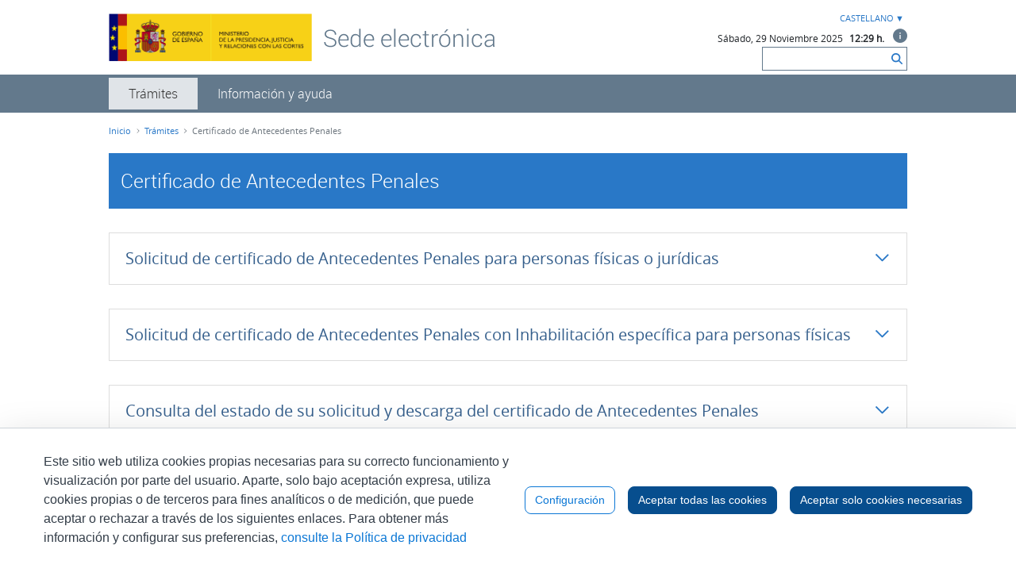

--- FILE ---
content_type: text/html;charset=UTF-8
request_url: https://sede.mjusticia.gob.es/es/tramites/certificado-antecedentes
body_size: 33737
content:
































	
		
			<!DOCTYPE html>


























































<html class="ltr" dir=" lang.dir" lang="es-ES">

<head>
	<title>
		Certificado de Antecedentes Penales - sede.mjusticia.gob.es
	</title>
	<meta content="initial-scale=1.0, width=device-width" name="viewport" />
	
<link rel="preload" href="https://sede.mjusticia.gob.es/o/sedeage-theme/templates/../fonts/opensans-regular.woff" as="font" crossorigin>
<link rel="preload" href="https://sede.mjusticia.gob.es/o/sedeage-theme/templates/../fonts/opensans-semibold.woff" as="font" crossorigin>
<link rel="preload" href="https://sede.mjusticia.gob.es/o/sedeage-theme/templates/../fonts/opensans-bold.woff" as="font" crossorigin>
<link rel="preload" href="https://sede.mjusticia.gob.es/o/sedeage-theme/templates/../fonts/roboto-light.woff" as="font" crossorigin>

	































<meta content="text/html; charset=UTF-8" http-equiv="content-type" />












<script type="importmap">{"imports":{"@clayui/breadcrumb":"/o/frontend-taglib-clay/__liferay__/exports/@clayui$breadcrumb.js","@clayui/form":"/o/frontend-taglib-clay/__liferay__/exports/@clayui$form.js","react-dom":"/o/frontend-js-react-web/__liferay__/exports/react-dom.js","@clayui/popover":"/o/frontend-taglib-clay/__liferay__/exports/@clayui$popover.js","@clayui/charts":"/o/frontend-taglib-clay/__liferay__/exports/@clayui$charts.js","@clayui/shared":"/o/frontend-taglib-clay/__liferay__/exports/@clayui$shared.js","@clayui/localized-input":"/o/frontend-taglib-clay/__liferay__/exports/@clayui$localized-input.js","@clayui/modal":"/o/frontend-taglib-clay/__liferay__/exports/@clayui$modal.js","@clayui/empty-state":"/o/frontend-taglib-clay/__liferay__/exports/@clayui$empty-state.js","@clayui/color-picker":"/o/frontend-taglib-clay/__liferay__/exports/@clayui$color-picker.js","@clayui/navigation-bar":"/o/frontend-taglib-clay/__liferay__/exports/@clayui$navigation-bar.js","react":"/o/frontend-js-react-web/__liferay__/exports/react.js","@clayui/pagination":"/o/frontend-taglib-clay/__liferay__/exports/@clayui$pagination.js","@clayui/icon":"/o/frontend-taglib-clay/__liferay__/exports/@clayui$icon.js","@clayui/table":"/o/frontend-taglib-clay/__liferay__/exports/@clayui$table.js","@clayui/autocomplete":"/o/frontend-taglib-clay/__liferay__/exports/@clayui$autocomplete.js","@clayui/slider":"/o/frontend-taglib-clay/__liferay__/exports/@clayui$slider.js","@clayui/management-toolbar":"/o/frontend-taglib-clay/__liferay__/exports/@clayui$management-toolbar.js","@clayui/multi-select":"/o/frontend-taglib-clay/__liferay__/exports/@clayui$multi-select.js","@clayui/nav":"/o/frontend-taglib-clay/__liferay__/exports/@clayui$nav.js","@clayui/time-picker":"/o/frontend-taglib-clay/__liferay__/exports/@clayui$time-picker.js","@clayui/provider":"/o/frontend-taglib-clay/__liferay__/exports/@clayui$provider.js","@clayui/upper-toolbar":"/o/frontend-taglib-clay/__liferay__/exports/@clayui$upper-toolbar.js","@clayui/loading-indicator":"/o/frontend-taglib-clay/__liferay__/exports/@clayui$loading-indicator.js","@clayui/panel":"/o/frontend-taglib-clay/__liferay__/exports/@clayui$panel.js","@clayui/drop-down":"/o/frontend-taglib-clay/__liferay__/exports/@clayui$drop-down.js","@clayui/list":"/o/frontend-taglib-clay/__liferay__/exports/@clayui$list.js","@clayui/date-picker":"/o/frontend-taglib-clay/__liferay__/exports/@clayui$date-picker.js","@clayui/label":"/o/frontend-taglib-clay/__liferay__/exports/@clayui$label.js","@clayui/data-provider":"/o/frontend-taglib-clay/__liferay__/exports/@clayui$data-provider.js","@liferay/frontend-js-api/data-set":"/o/frontend-js-dependencies-web/__liferay__/exports/@liferay$js-api$data-set.js","@clayui/core":"/o/frontend-taglib-clay/__liferay__/exports/@clayui$core.js","@clayui/pagination-bar":"/o/frontend-taglib-clay/__liferay__/exports/@clayui$pagination-bar.js","@clayui/layout":"/o/frontend-taglib-clay/__liferay__/exports/@clayui$layout.js","@clayui/multi-step-nav":"/o/frontend-taglib-clay/__liferay__/exports/@clayui$multi-step-nav.js","@liferay/frontend-js-api":"/o/frontend-js-dependencies-web/__liferay__/exports/@liferay$js-api.js","@clayui/css":"/o/frontend-taglib-clay/__liferay__/exports/@clayui$css.js","@clayui/toolbar":"/o/frontend-taglib-clay/__liferay__/exports/@clayui$toolbar.js","@clayui/alert":"/o/frontend-taglib-clay/__liferay__/exports/@clayui$alert.js","@clayui/badge":"/o/frontend-taglib-clay/__liferay__/exports/@clayui$badge.js","@clayui/link":"/o/frontend-taglib-clay/__liferay__/exports/@clayui$link.js","@clayui/card":"/o/frontend-taglib-clay/__liferay__/exports/@clayui$card.js","@clayui/progress-bar":"/o/frontend-taglib-clay/__liferay__/exports/@clayui$progress-bar.js","@clayui/tooltip":"/o/frontend-taglib-clay/__liferay__/exports/@clayui$tooltip.js","@clayui/button":"/o/frontend-taglib-clay/__liferay__/exports/@clayui$button.js","@clayui/tabs":"/o/frontend-taglib-clay/__liferay__/exports/@clayui$tabs.js","@clayui/sticker":"/o/frontend-taglib-clay/__liferay__/exports/@clayui$sticker.js"},"scopes":{}}</script><script data-senna-track="temporary">var Liferay = window.Liferay || {};Liferay.Icons = Liferay.Icons || {};Liferay.Icons.controlPanelSpritemap = 'https://sede.mjusticia.gob.es/o/admin-theme/images/clay/icons.svg';Liferay.Icons.spritemap = 'https://sede.mjusticia.gob.es/o/sedeage-theme/images/clay/icons.svg';</script>
<script data-senna-track="permanent" type="text/javascript">window.Liferay = window.Liferay || {}; window.Liferay.CSP = {nonce: ''};</script>
<script data-senna-track="permanent" src="/combo?browserId=chrome&minifierType=js&languageId=es_ES&t=1764395188320&/o/frontend-js-jquery-web/jquery/jquery.min.js&/o/frontend-js-jquery-web/jquery/init.js&/o/frontend-js-jquery-web/jquery/ajax.js&/o/frontend-js-jquery-web/jquery/bootstrap.bundle.min.js&/o/frontend-js-jquery-web/jquery/collapsible_search.js&/o/frontend-js-jquery-web/jquery/fm.js&/o/frontend-js-jquery-web/jquery/form.js&/o/frontend-js-jquery-web/jquery/popper.min.js&/o/frontend-js-jquery-web/jquery/side_navigation.js" type="text/javascript"></script>
<link data-senna-track="permanent" href="/o/comcom-frontend-library-repository-module/css/jquery-ui/jquery-ui.min.css?&mac=dONC+xDwNkbHGkB1ok1zIiMqPgU=&browserId=chrome&languageId=es_ES&minifierType=css&themeId=sedeage_WAR_sedeagetheme" rel="stylesheet" type="text/css" /><link data-senna-track="permanent" href="/o/comcom-frontend-library-repository-module/css/datepicker/jquery-ui-timepicker-addon.min.css?&mac=h+xa3bL/iCL+4zQ+zEd2QdFt6+k=&browserId=chrome&languageId=es_ES&minifierType=css&themeId=sedeage_WAR_sedeagetheme" rel="stylesheet" type="text/css" />
<link data-senna-track="temporary" href="https://sede.mjusticia.gob.es/tramites/certificado-antecedentes" rel="canonical" />
<link data-senna-track="temporary" href="https://sede.mjusticia.gob.es/tramites/certificado-antecedentes" hreflang="es-ES" rel="alternate" />
<link data-senna-track="temporary" href="https://sede.mjusticia.gob.es/tramites/certificado-antecedentes" hreflang="gl-ES" rel="alternate" />
<link data-senna-track="temporary" href="https://sede.mjusticia.gob.es/tramites/certificado-antecedentes" hreflang="ca-ES" rel="alternate" />
<link data-senna-track="temporary" href="https://sede.mjusticia.gob.es/tramites/certificado-antecedentes" hreflang="eu-ES" rel="alternate" />
<link data-senna-track="temporary" href="https://sede.mjusticia.gob.es/tramites/certificado-antecedentes" hreflang="en-US" rel="alternate" />
<link data-senna-track="temporary" href="https://sede.mjusticia.gob.es/tramites/certificado-antecedentes" hreflang="ca-ES-VALENCIA" rel="alternate" />
<link data-senna-track="temporary" href="https://sede.mjusticia.gob.es/tramites/certificado-antecedentes" hreflang="x-default" rel="alternate" />

<meta property="og:locale" content="es_ES">
<meta property="og:locale:alternate" content="es_ES">
<meta property="og:locale:alternate" content="ca_ES">
<meta property="og:locale:alternate" content="eu_ES">
<meta property="og:locale:alternate" content="gl_ES">
<meta property="og:locale:alternate" content="ca_ES_VALENCIA">
<meta property="og:locale:alternate" content="en_US">
<meta property="og:site_name" content="sede.mjusticia.gob.es">
<meta property="og:title" content="Certificado de Antecedentes Penales - sede.mjusticia.gob.es">
<meta property="og:type" content="website">
<meta property="og:url" content="https://sede.mjusticia.gob.es/tramites/certificado-antecedentes">


<link href="/documents/83352/0/favicon/e81efdee-12bb-31e0-b04f-440c69468791" rel="apple-touch-icon" />
<link href="/documents/83352/0/favicon/e81efdee-12bb-31e0-b04f-440c69468791" rel="icon" />



<link class="lfr-css-file" data-senna-track="temporary" href="https://sede.mjusticia.gob.es/o/sedeage-theme/css/clay.css?browserId=chrome&amp;themeId=sedeage_WAR_sedeagetheme&amp;minifierType=css&amp;languageId=es_ES&amp;t=1751545372000" id="liferayAUICSS" rel="stylesheet" type="text/css" />









	<link href="/combo?browserId=chrome&amp;minifierType=css&amp;themeId=sedeage_WAR_sedeagetheme&amp;languageId=es_ES&amp;com_liferay_cookies_banner_web_portlet_CookiesBannerPortlet:%2Fo%2Fcookies-banner-web%2Fcookies_banner%2Fcss%2Fmain.css&amp;com_liferay_journal_content_web_portlet_JournalContentPortlet_INSTANCE_avisos_generales:%2Fo%2Fjournal-content-web%2Fcss%2Fmain.css&amp;com_liferay_portal_search_web_search_bar_portlet_SearchBarPortlet_INSTANCE_templateSearch:%2Fo%2Fportal-search-web%2Fcss%2Fmain.css&amp;com_liferay_product_navigation_product_menu_web_portlet_ProductMenuPortlet:%2Fo%2Fproduct-navigation-product-menu-web%2Fcss%2Fmain.css&amp;com_liferay_product_navigation_user_personal_bar_web_portlet_ProductNavigationUserPersonalBarPortlet:%2Fo%2Fproduct-navigation-user-personal-bar-web%2Fcss%2Fmain.css&amp;com_liferay_site_navigation_menu_web_portlet_SiteNavigationMenuPortlet:%2Fo%2Fsite-navigation-menu-web%2Fcss%2Fmain.css&amp;t=1751545372000" rel="stylesheet" type="text/css"
 data-senna-track="temporary" id="b9c252e6" />








<script type="text/javascript" data-senna-track="temporary">
	// <![CDATA[
		var Liferay = Liferay || {};

		Liferay.Browser = {
			acceptsGzip: function() {
				return true;
			},

			

			getMajorVersion: function() {
				return 131.0;
			},

			getRevision: function() {
				return '537.36';
			},
			getVersion: function() {
				return '131.0';
			},

			

			isAir: function() {
				return false;
			},
			isChrome: function() {
				return true;
			},
			isEdge: function() {
				return false;
			},
			isFirefox: function() {
				return false;
			},
			isGecko: function() {
				return true;
			},
			isIe: function() {
				return false;
			},
			isIphone: function() {
				return false;
			},
			isLinux: function() {
				return false;
			},
			isMac: function() {
				return true;
			},
			isMobile: function() {
				return false;
			},
			isMozilla: function() {
				return false;
			},
			isOpera: function() {
				return false;
			},
			isRtf: function() {
				return true;
			},
			isSafari: function() {
				return true;
			},
			isSun: function() {
				return false;
			},
			isWebKit: function() {
				return true;
			},
			isWindows: function() {
				return false;
			}
		};

		Liferay.Data = Liferay.Data || {};

		Liferay.Data.ICONS_INLINE_SVG = true;

		Liferay.Data.NAV_SELECTOR = '#navigation';

		Liferay.Data.NAV_SELECTOR_MOBILE = '#navigationCollapse';

		Liferay.Data.isCustomizationView = function() {
			return false;
		};

		Liferay.Data.notices = [
			
		];

		(function () {
			var available = {};

			var direction = {};

			

				available['es_ES'] = 'español\x20\x28España\x29';
				direction['es_ES'] = 'ltr';

			

				available['ca_ES'] = 'catalán\x20\x28España\x29';
				direction['ca_ES'] = 'ltr';

			

				available['eu_ES'] = 'euskera\x20\x28España\x29';
				direction['eu_ES'] = 'ltr';

			

				available['gl_ES'] = 'gallego\x20\x28España\x29';
				direction['gl_ES'] = 'ltr';

			

				available['ca_ES_VALENCIA'] = 'catalán\x20\x28España\x2cValenciano\x29';
				direction['ca_ES_VALENCIA'] = 'ltr';

			

				available['en_US'] = 'inglés\x20\x28Estados\x20Unidos\x29';
				direction['en_US'] = 'ltr';

			

			Liferay.Language = {
				available,
				direction,
				get: function(key) {
					return key;
				}
			};
		})();

		var featureFlags = {"LPD-11018":false,"LPS-193884":false,"LPS-178642":false,"LPS-193005":false,"LPS-187284":false,"LPS-187285":false,"LPS-114786":false,"LPS-192957":false,"COMMERCE-8087":false,"LRAC-10757":false,"LPS-180090":false,"LPS-170809":false,"LPS-178052":false,"LPS-189856":false,"LPS-187436":false,"LPS-182184":false,"LPS-185892":false,"LPS-186620":false,"COMMERCE-12754":false,"LPS-184404":false,"LPS-180328":false,"LPS-198183":false,"LPS-171364":false,"LPS-153714":false,"LPS-96845":false,"LPS-170670":false,"LPS-141392":false,"LPS-169981":false,"LPD-15804":false,"LPS-153839":false,"LPS-200135":false,"LPS-187793":false,"LPS-177027":false,"LPD-10793":false,"COMMERCE-12192":false,"LPD-11003":false,"LPS-196768":false,"LPS-196724":false,"LPS-196847":false,"LPS-163118":false,"LPS-114700":false,"LPS-135430":false,"LPS-134060":false,"LPS-164563":false,"LPS-122920":false,"LPS-203351":false,"LPS-194395":false,"LPD-6368":false,"LPD-10701":false,"LPS-202104":false,"COMMERCE-9599":false,"LPS-187142":false,"LPD-15596":false,"LPS-198959":false,"LPS-196935":false,"LPS-187854":false,"LPS-176691":false,"LPS-197909":false,"LPS-202534":false,"COMMERCE-8949":false,"COMMERCE-11922":false,"LPS-194362":false,"LPS-165481":false,"LPS-153813":false,"LPS-174455":false,"LPD-10735":false,"COMMERCE-13024":false,"LPS-194763":false,"LPS-165482":false,"LPS-193551":false,"LPS-197477":false,"LPS-174816":false,"LPS-186360":false,"LPS-153332":false,"COMMERCE-12170":false,"LPS-179669":false,"LPS-174417":false,"LPS-183882":false,"LPS-155284":false,"LRAC-15017":false,"LPS-200108":false,"LPS-159643":false,"LPS-161033":false,"LPS-164948":false,"LPS-186870":false,"LPS-186871":false,"LPS-188058":false,"LPS-129412":false,"LPS-166126":false,"LPS-169837":false};

		Liferay.FeatureFlags = Object.keys(featureFlags).reduce(
			(acc, key) => ({
				...acc, [key]: featureFlags[key] === 'true' || featureFlags[key] === true
			}), {}
		);

		Liferay.PortletKeys = {
			DOCUMENT_LIBRARY: 'com_liferay_document_library_web_portlet_DLPortlet',
			DYNAMIC_DATA_MAPPING: 'com_liferay_dynamic_data_mapping_web_portlet_DDMPortlet',
			ITEM_SELECTOR: 'com_liferay_item_selector_web_portlet_ItemSelectorPortlet'
		};

		Liferay.PropsValues = {
			JAVASCRIPT_SINGLE_PAGE_APPLICATION_TIMEOUT: 0,
			UPLOAD_SERVLET_REQUEST_IMPL_MAX_SIZE: 104857600
		};

		Liferay.ThemeDisplay = {

			

			
				getLayoutId: function() {
					return '11';
				},

				

				getLayoutRelativeControlPanelURL: function() {
					return '/es/group/guest/~/control_panel/manage';
				},

				getLayoutRelativeURL: function() {
					return '/es/tramites/certificado-antecedentes';
				},
				getLayoutURL: function() {
					return 'https://sede.mjusticia.gob.es/es/tramites/certificado-antecedentes';
				},
				getParentLayoutId: function() {
					return '8';
				},
				isControlPanel: function() {
					return false;
				},
				isPrivateLayout: function() {
					return 'false';
				},
				isVirtualLayout: function() {
					return false;
				},
			

			getBCP47LanguageId: function() {
				return 'es-ES';
			},
			getCanonicalURL: function() {

				

				return 'https\x3a\x2f\x2fsede\x2emjusticia\x2egob\x2ees\x2ftramites\x2fcertificado-antecedentes';
			},
			getCDNBaseURL: function() {
				return 'https://sede.mjusticia.gob.es';
			},
			getCDNDynamicResourcesHost: function() {
				return '';
			},
			getCDNHost: function() {
				return '';
			},
			getCompanyGroupId: function() {
				return '83354';
			},
			getCompanyId: function() {
				return '16880916448165';
			},
			getDefaultLanguageId: function() {
				return 'es_ES';
			},
			getDoAsUserIdEncoded: function() {
				return '';
			},
			getLanguageId: function() {
				return 'es_ES';
			},
			getParentGroupId: function() {
				return '83352';
			},
			getPathContext: function() {
				return '';
			},
			getPathImage: function() {
				return '/image';
			},
			getPathJavaScript: function() {
				return '/o/frontend-js-web';
			},
			getPathMain: function() {
				return '/es/c';
			},
			getPathThemeImages: function() {
				return 'https://sede.mjusticia.gob.es/o/sedeage-theme/images';
			},
			getPathThemeRoot: function() {
				return '/o/sedeage-theme';
			},
			getPlid: function() {
				return '48';
			},
			getPortalURL: function() {
				return 'https://sede.mjusticia.gob.es';
			},
			getRealUserId: function() {
				return '83316';
			},
			getRemoteAddr: function() {
				return '10.12.96.132';
			},
			getRemoteHost: function() {
				return '10.12.96.132';
			},
			getScopeGroupId: function() {
				return '83352';
			},
			getScopeGroupIdOrLiveGroupId: function() {
				return '83352';
			},
			getSessionId: function() {
				return '';
			},
			getSiteAdminURL: function() {
				return 'https://sede.mjusticia.gob.es/group/guest/~/control_panel/manage?p_p_lifecycle=0&p_p_state=maximized&p_p_mode=view';
			},
			getSiteGroupId: function() {
				return '83352';
			},
			getURLControlPanel: function() {
				return '/es/group/control_panel?refererPlid=48';
			},
			getURLHome: function() {
				return 'https\x3a\x2f\x2fsede\x2emjusticia\x2egob\x2ees\x2fweb\x2fguest';
			},
			getUserEmailAddress: function() {
				return '';
			},
			getUserId: function() {
				return '83316';
			},
			getUserName: function() {
				return '';
			},
			isAddSessionIdToURL: function() {
				return false;
			},
			isImpersonated: function() {
				return false;
			},
			isSignedIn: function() {
				return false;
			},

			isStagedPortlet: function() {
				
					
						return false;
					
				
			},

			isStateExclusive: function() {
				return false;
			},
			isStateMaximized: function() {
				return false;
			},
			isStatePopUp: function() {
				return false;
			}
		};

		var themeDisplay = Liferay.ThemeDisplay;

		Liferay.AUI = {

			

			getCombine: function() {
				return true;
			},
			getComboPath: function() {
				return '/combo/?browserId=chrome&minifierType=&languageId=es_ES&t=1751552525730&';
			},
			getDateFormat: function() {
				return '%d/%m/%Y';
			},
			getEditorCKEditorPath: function() {
				return '/o/frontend-editor-ckeditor-web';
			},
			getFilter: function() {
				var filter = 'raw';

				
					
						filter = 'min';
					
					

				return filter;
			},
			getFilterConfig: function() {
				var instance = this;

				var filterConfig = null;

				if (!instance.getCombine()) {
					filterConfig = {
						replaceStr: '.js' + instance.getStaticResourceURLParams(),
						searchExp: '\\.js$'
					};
				}

				return filterConfig;
			},
			getJavaScriptRootPath: function() {
				return '/o/frontend-js-web';
			},
			getPortletRootPath: function() {
				return '/html/portlet';
			},
			getStaticResourceURLParams: function() {
				return '?browserId=chrome&minifierType=&languageId=es_ES&t=1751552525730';
			}
		};

		Liferay.authToken = 'u1xOE5Ko';

		

		Liferay.currentURL = '\x2fes\x2ftramites\x2fcertificado-antecedentes';
		Liferay.currentURLEncoded = '\x252Fes\x252Ftramites\x252Fcertificado-antecedentes';
	// ]]>
</script>

<script data-senna-track="temporary" type="text/javascript">window.__CONFIG__= {basePath: '',combine: true, defaultURLParams: null, explainResolutions: false, exposeGlobal: false, logLevel: 'warn', moduleType: 'module', namespace:'Liferay', nonce: '', reportMismatchedAnonymousModules: 'warn', resolvePath: '/o/js_resolve_modules', url: '/combo/?browserId=chrome&minifierType=js&languageId=es_ES&t=1751552525730&', waitTimeout: 60000};</script><script data-senna-track="permanent" src="/o/frontend-js-loader-modules-extender/loader.js?&mac=9WaMmhziBCkScHZwrrVcOR7VZF4=&browserId=chrome&languageId=es_ES&minifierType=js" type="text/javascript"></script><script data-senna-track="permanent" src="/combo?browserId=chrome&minifierType=js&languageId=es_ES&t=1751552525730&/o/frontend-js-aui-web/aui/aui/aui-min.js&/o/frontend-js-aui-web/liferay/modules.js&/o/frontend-js-aui-web/liferay/aui_sandbox.js&/o/frontend-js-aui-web/aui/attribute-base/attribute-base-min.js&/o/frontend-js-aui-web/aui/attribute-complex/attribute-complex-min.js&/o/frontend-js-aui-web/aui/attribute-core/attribute-core-min.js&/o/frontend-js-aui-web/aui/attribute-observable/attribute-observable-min.js&/o/frontend-js-aui-web/aui/attribute-extras/attribute-extras-min.js&/o/frontend-js-aui-web/aui/event-custom-base/event-custom-base-min.js&/o/frontend-js-aui-web/aui/event-custom-complex/event-custom-complex-min.js&/o/frontend-js-aui-web/aui/oop/oop-min.js&/o/frontend-js-aui-web/aui/aui-base-lang/aui-base-lang-min.js&/o/frontend-js-aui-web/liferay/dependency.js&/o/frontend-js-aui-web/liferay/util.js&/o/oauth2-provider-web/js/liferay.js&/o/frontend-js-web/liferay/dom_task_runner.js&/o/frontend-js-web/liferay/events.js&/o/frontend-js-web/liferay/lazy_load.js&/o/frontend-js-web/liferay/liferay.js&/o/frontend-js-web/liferay/global.bundle.js&/o/frontend-js-web/liferay/portlet.js&/o/frontend-js-web/liferay/workflow.js" type="text/javascript"></script>
<script data-senna-track="temporary" type="text/javascript">window.Liferay = Liferay || {}; window.Liferay.OAuth2 = {getAuthorizeURL: function() {return 'https://sede.mjusticia.gob.es/o/oauth2/authorize';}, getBuiltInRedirectURL: function() {return 'https://sede.mjusticia.gob.es/o/oauth2/redirect';}, getIntrospectURL: function() { return 'https://sede.mjusticia.gob.es/o/oauth2/introspect';}, getTokenURL: function() {return 'https://sede.mjusticia.gob.es/o/oauth2/token';}, getUserAgentApplication: function(externalReferenceCode) {return Liferay.OAuth2._userAgentApplications[externalReferenceCode];}, _userAgentApplications: {}}</script><script data-senna-track="temporary" type="text/javascript">try {var MODULE_MAIN='null';var MODULE_PATH='/o/comcom-liferay_search_custom-module';/**
 * SPDX-FileCopyrightText: (c) 2000 Liferay, Inc. https://liferay.com
 * SPDX-License-Identifier: LGPL-2.1-or-later OR LicenseRef-Liferay-DXP-EULA-2.0.0-2023-06
 */

(function () {
	AUI().applyConfig({
		groups: {
			searchCustomDate: {
				base: MODULE_PATH + '/js/',
				combine: Liferay.AUI.getCombine(),
				filter: Liferay.AUI.getFilterConfig(),
				modules: {									
					'liferay-search-customdate-facet': {
						path: 'customdate_facet.js',
						requires: [
							'aui-form-validator',
							'liferay-search-facet-util',
						],
					}
				},
				root: MODULE_PATH + '/js/',
			},
		},
	});
})();

} catch(error) {console.error(error);}try {var MODULE_MAIN='frontend-editor-alloyeditor-web@5.0.46/index';var MODULE_PATH='/o/frontend-editor-alloyeditor-web';AUI().applyConfig({groups:{alloyeditor:{base:MODULE_PATH+"/js/",combine:Liferay.AUI.getCombine(),filter:Liferay.AUI.getFilterConfig(),modules:{"liferay-alloy-editor":{path:"alloyeditor.js",requires:["aui-component","liferay-portlet-base","timers"]},"liferay-alloy-editor-source":{path:"alloyeditor_source.js",requires:["aui-debounce","liferay-fullscreen-source-editor","liferay-source-editor","plugin"]}},root:MODULE_PATH+"/js/"}}});
} catch(error) {console.error(error);}try {var MODULE_MAIN='exportimport-web@5.0.83/index';var MODULE_PATH='/o/exportimport-web';AUI().applyConfig({groups:{exportimportweb:{base:MODULE_PATH+"/",combine:Liferay.AUI.getCombine(),filter:Liferay.AUI.getFilterConfig(),modules:{"liferay-export-import-export-import":{path:"js/main.js",requires:["aui-datatype","aui-dialog-iframe-deprecated","aui-modal","aui-parse-content","aui-toggler","liferay-portlet-base","liferay-util-window"]}},root:MODULE_PATH+"/"}}});
} catch(error) {console.error(error);}try {var MODULE_MAIN='dynamic-data-mapping-web@5.0.100/index';var MODULE_PATH='/o/dynamic-data-mapping-web';!function(){const a=Liferay.AUI;AUI().applyConfig({groups:{ddm:{base:MODULE_PATH+"/js/",combine:Liferay.AUI.getCombine(),filter:a.getFilterConfig(),modules:{"liferay-ddm-form":{path:"ddm_form.js",requires:["aui-base","aui-datatable","aui-datatype","aui-image-viewer","aui-parse-content","aui-set","aui-sortable-list","json","liferay-form","liferay-map-base","liferay-translation-manager","liferay-util-window"]},"liferay-portlet-dynamic-data-mapping":{condition:{trigger:"liferay-document-library"},path:"main.js",requires:["arraysort","aui-form-builder-deprecated","aui-form-validator","aui-map","aui-text-unicode","json","liferay-menu","liferay-translation-manager","liferay-util-window","text"]},"liferay-portlet-dynamic-data-mapping-custom-fields":{condition:{trigger:"liferay-document-library"},path:"custom_fields.js",requires:["liferay-portlet-dynamic-data-mapping"]}},root:MODULE_PATH+"/js/"}}})}();
} catch(error) {console.error(error);}try {var MODULE_MAIN='@liferay/document-library-web@6.0.177/document_library/js/index';var MODULE_PATH='/o/document-library-web';AUI().applyConfig({groups:{dl:{base:MODULE_PATH+"/document_library/js/legacy/",combine:Liferay.AUI.getCombine(),filter:Liferay.AUI.getFilterConfig(),modules:{"document-library-upload-component":{path:"DocumentLibraryUpload.js",requires:["aui-component","aui-data-set-deprecated","aui-overlay-manager-deprecated","aui-overlay-mask-deprecated","aui-parse-content","aui-progressbar","aui-template-deprecated","liferay-search-container","querystring-parse-simple","uploader"]}},root:MODULE_PATH+"/document_library/js/legacy/"}}});
} catch(error) {console.error(error);}try {var MODULE_MAIN='@liferay/frontend-js-react-web@5.0.37/index';var MODULE_PATH='/o/frontend-js-react-web';AUI().applyConfig({groups:{react:{mainModule:MODULE_MAIN}}});
} catch(error) {console.error(error);}try {var MODULE_MAIN='staging-processes-web@5.0.55/index';var MODULE_PATH='/o/staging-processes-web';AUI().applyConfig({groups:{stagingprocessesweb:{base:MODULE_PATH+"/",combine:Liferay.AUI.getCombine(),filter:Liferay.AUI.getFilterConfig(),modules:{"liferay-staging-processes-export-import":{path:"js/main.js",requires:["aui-datatype","aui-dialog-iframe-deprecated","aui-modal","aui-parse-content","aui-toggler","liferay-portlet-base","liferay-util-window"]}},root:MODULE_PATH+"/"}}});
} catch(error) {console.error(error);}try {var MODULE_MAIN='frontend-js-components-web@2.0.63/index';var MODULE_PATH='/o/frontend-js-components-web';AUI().applyConfig({groups:{components:{mainModule:MODULE_MAIN}}});
} catch(error) {console.error(error);}try {var MODULE_MAIN='contacts-web@5.0.57/index';var MODULE_PATH='/o/contacts-web';AUI().applyConfig({groups:{contactscenter:{base:MODULE_PATH+"/js/",combine:Liferay.AUI.getCombine(),filter:Liferay.AUI.getFilterConfig(),modules:{"liferay-contacts-center":{path:"main.js",requires:["aui-io-plugin-deprecated","aui-toolbar","autocomplete-base","datasource-io","json-parse","liferay-portlet-base","liferay-util-window"]}},root:MODULE_PATH+"/js/"}}});
} catch(error) {console.error(error);}try {var MODULE_MAIN='portal-workflow-kaleo-designer-web@5.0.125/index';var MODULE_PATH='/o/portal-workflow-kaleo-designer-web';AUI().applyConfig({groups:{"kaleo-designer":{base:MODULE_PATH+"/designer/js/legacy/",combine:Liferay.AUI.getCombine(),filter:Liferay.AUI.getFilterConfig(),modules:{"liferay-kaleo-designer-autocomplete-util":{path:"autocomplete_util.js",requires:["autocomplete","autocomplete-highlighters"]},"liferay-kaleo-designer-definition-diagram-controller":{path:"definition_diagram_controller.js",requires:["liferay-kaleo-designer-field-normalizer","liferay-kaleo-designer-utils"]},"liferay-kaleo-designer-dialogs":{path:"dialogs.js",requires:["liferay-util-window"]},"liferay-kaleo-designer-editors":{path:"editors.js",requires:["aui-ace-editor","aui-ace-editor-mode-xml","aui-base","aui-datatype","aui-node","liferay-kaleo-designer-autocomplete-util","liferay-kaleo-designer-utils"]},"liferay-kaleo-designer-field-normalizer":{path:"field_normalizer.js",requires:["liferay-kaleo-designer-remote-services"]},"liferay-kaleo-designer-nodes":{path:"nodes.js",requires:["aui-datatable","aui-datatype","aui-diagram-builder","liferay-kaleo-designer-editors","liferay-kaleo-designer-utils"]},"liferay-kaleo-designer-remote-services":{path:"remote_services.js",requires:["aui-io"]},"liferay-kaleo-designer-templates":{path:"templates.js",requires:["aui-tpl-snippets-deprecated"]},"liferay-kaleo-designer-utils":{path:"utils.js",requires:[]},"liferay-kaleo-designer-xml-definition":{path:"xml_definition.js",requires:["aui-base","aui-component","dataschema-xml","datatype-xml"]},"liferay-kaleo-designer-xml-definition-serializer":{path:"xml_definition_serializer.js",requires:["escape","liferay-kaleo-designer-xml-util"]},"liferay-kaleo-designer-xml-util":{path:"xml_util.js",requires:["aui-base"]},"liferay-portlet-kaleo-designer":{path:"main.js",requires:["aui-ace-editor","aui-ace-editor-mode-xml","aui-tpl-snippets-deprecated","dataschema-xml","datasource","datatype-xml","event-valuechange","io-form","liferay-kaleo-designer-autocomplete-util","liferay-kaleo-designer-editors","liferay-kaleo-designer-nodes","liferay-kaleo-designer-remote-services","liferay-kaleo-designer-utils","liferay-kaleo-designer-xml-util","liferay-util-window"]}},root:MODULE_PATH+"/designer/js/legacy/"}}});
} catch(error) {console.error(error);}try {var MODULE_MAIN='portal-search-web@6.0.127/index';var MODULE_PATH='/o/portal-search-web';AUI().applyConfig({groups:{search:{base:MODULE_PATH+"/js/",combine:Liferay.AUI.getCombine(),filter:Liferay.AUI.getFilterConfig(),modules:{"liferay-search-custom-filter":{path:"custom_filter.js",requires:[]},"liferay-search-date-facet":{path:"date_facet.js",requires:["aui-form-validator","liferay-search-facet-util"]},"liferay-search-facet-util":{path:"facet_util.js",requires:[]},"liferay-search-modified-facet":{path:"modified_facet.js",requires:["aui-form-validator","liferay-search-facet-util"]},"liferay-search-sort-configuration":{path:"sort_configuration.js",requires:["aui-node"]},"liferay-search-sort-util":{path:"sort_util.js",requires:[]}},root:MODULE_PATH+"/js/"}}});
} catch(error) {console.error(error);}try {var MODULE_MAIN='@liferay/frontend-js-state-web@1.0.20/index';var MODULE_PATH='/o/frontend-js-state-web';AUI().applyConfig({groups:{state:{mainModule:MODULE_MAIN}}});
} catch(error) {console.error(error);}try {var MODULE_MAIN='calendar-web@5.0.89/index';var MODULE_PATH='/o/calendar-web';AUI().applyConfig({groups:{calendar:{base:MODULE_PATH+"/js/",combine:Liferay.AUI.getCombine(),filter:Liferay.AUI.getFilterConfig(),modules:{"liferay-calendar-a11y":{path:"calendar_a11y.js",requires:["calendar"]},"liferay-calendar-container":{path:"calendar_container.js",requires:["aui-alert","aui-base","aui-component","liferay-portlet-base"]},"liferay-calendar-date-picker-sanitizer":{path:"date_picker_sanitizer.js",requires:["aui-base"]},"liferay-calendar-interval-selector":{path:"interval_selector.js",requires:["aui-base","liferay-portlet-base"]},"liferay-calendar-interval-selector-scheduler-event-link":{path:"interval_selector_scheduler_event_link.js",requires:["aui-base","liferay-portlet-base"]},"liferay-calendar-list":{path:"calendar_list.js",requires:["aui-template-deprecated","liferay-scheduler"]},"liferay-calendar-message-util":{path:"message_util.js",requires:["liferay-util-window"]},"liferay-calendar-recurrence-converter":{path:"recurrence_converter.js",requires:[]},"liferay-calendar-recurrence-dialog":{path:"recurrence.js",requires:["aui-base","liferay-calendar-recurrence-util"]},"liferay-calendar-recurrence-util":{path:"recurrence_util.js",requires:["aui-base","liferay-util-window"]},"liferay-calendar-reminders":{path:"calendar_reminders.js",requires:["aui-base"]},"liferay-calendar-remote-services":{path:"remote_services.js",requires:["aui-base","aui-component","liferay-calendar-util","liferay-portlet-base"]},"liferay-calendar-session-listener":{path:"session_listener.js",requires:["aui-base","liferay-scheduler"]},"liferay-calendar-simple-color-picker":{path:"simple_color_picker.js",requires:["aui-base","aui-template-deprecated"]},"liferay-calendar-simple-menu":{path:"simple_menu.js",requires:["aui-base","aui-template-deprecated","event-outside","event-touch","widget-modality","widget-position","widget-position-align","widget-position-constrain","widget-stack","widget-stdmod"]},"liferay-calendar-util":{path:"calendar_util.js",requires:["aui-datatype","aui-io","aui-scheduler","aui-toolbar","autocomplete","autocomplete-highlighters"]},"liferay-scheduler":{path:"scheduler.js",requires:["async-queue","aui-datatype","aui-scheduler","dd-plugin","liferay-calendar-a11y","liferay-calendar-message-util","liferay-calendar-recurrence-converter","liferay-calendar-recurrence-util","liferay-calendar-util","liferay-scheduler-event-recorder","liferay-scheduler-models","promise","resize-plugin"]},"liferay-scheduler-event-recorder":{path:"scheduler_event_recorder.js",requires:["dd-plugin","liferay-calendar-util","resize-plugin"]},"liferay-scheduler-models":{path:"scheduler_models.js",requires:["aui-datatype","dd-plugin","liferay-calendar-util"]}},root:MODULE_PATH+"/js/"}}});
} catch(error) {console.error(error);}</script>




<script type="text/javascript" data-senna-track="temporary">
	// <![CDATA[
		
			
				
		

		
	// ]]>
</script>





	
		

			

			
				<!-- Google tag (gtag.js) --> <script type="text/plain"  data-third-party-cookie="CONSENT_TYPE_PERFORMANCE" async src="https://www.googletagmanager.com/gtag/js?id=G-N1QGR022XS"></script>
<script type="text/plain"  data-third-party-cookie="CONSENT_TYPE_PERFORMANCE"> window.dataLayer = window.dataLayer || []; function gtag(){dataLayer.push(arguments);} gtag('js', new Date()); gtag('config', 'G-N1QGR022XS'); </script>

<script> 
	Liferay.Loader.require('frontend-js-web/index', function(fjsw) { 
		function hasPersonalizationConsent() { 
			return fjsw.checkConsent(fjsw.COOKIE_TYPES.PERFORMANCE); 
		} 
		
		function deleteAnalyticsCookies() { 
			const baseDomain = window.location.hostname.split('.').slice(-3).join('.'); 
			// Usamos document.cookie porque las utilidades de Liferay no nos sirven 
			document.cookie.split(';').forEach(cookie => { 
				const name = cookie.split('=')[0].trim(); 
				if (name.startsWith('_ga') || name === '_gid' || name === '_gat') { 
					// Borrar en path / 
					document.cookie = name + '=; Max-Age=0; path=/;'; 
					// Borrar en dominio actual 
					document.cookie = name + '=; Max-Age=0; path=/; domain=' + window.location.hostname + ';'; 
					// Borrar en dominio base 
					document.cookie = name + '=; Max-Age=0; path=/; domain=.' + baseDomain + ';'; 
				} 
			}); 
		} 

		let lastConsent = hasPersonalizationConsent(); 

	 
		function onConsentChange() { 
			const currentConsent = hasPersonalizationConsent(); 
			if (lastConsent && !currentConsent) { 
				deleteAnalyticsCookies(); 
				console.log('Cookies de Analytics borradas'); 
				if (window.gtag) { 
					gtag('consent', 'update', { analytics_storage: 'denied' }); 
					console.log('GCM actualizado: analytics_storage=denied'); 
				} 
			} 
			
			if (!lastConsent && currentConsent) { 
				if (window.gtag) { 
				gtag('consent', 'update', { analytics_storage: 'granted' }); 
				console.log('GCM actualizado: analytics_storage=granted'); 
				} 
			} 

		lastConsent = currentConsent; 

		} 

		setInterval(onConsentChange, 3000); 

	}); 

</script>
			
		
	



	
		

			

			
		
		



	
		

			

			
		
		



	
		

			

			
		
	












	



















<link class="lfr-css-file" data-senna-track="temporary" href="https://sede.mjusticia.gob.es/o/sedeage-theme/css/main.css?browserId=chrome&amp;themeId=sedeage_WAR_sedeagetheme&amp;minifierType=css&amp;languageId=es_ES&amp;t=1751545372000" id="liferayThemeCSS" rel="stylesheet" type="text/css" />








	<style data-senna-track="temporary" type="text/css">

		

			

		

			

		

			

		

			

		

			

		

			

		

			

		

			

		

			

		

			

		

			

		

			

		

			

		

			

		

			

		

			

		

			

		

	</style>


<script data-senna-track="temporary">var Liferay = window.Liferay || {}; Liferay.CommerceContext = {"commerceAccountGroupIds":[],"accountEntryAllowedTypes":["person"],"commerceChannelId":"0","showUnselectableOptions":false,"currency":{"currencyId":"83618","currencyCode":"USD"},"showSeparateOrderItems":false,"commerceSiteType":0};</script><link href="/o/commerce-frontend-js/styles/main.css" rel="stylesheet" type="text/css" />
<style data-senna-track="temporary" type="text/css">
</style>
<link data-senna-track="temporary" href="/o/layout-common-styles/main.css?plid=48&segmentsExperienceId=113737&t=1748594868131" rel="stylesheet" type="text/css"><script data-senna-track="permanent" src="/combo?browserId=chrome&minifierType=js&languageId=es_ES&t=1764395188326&/o/comcom-frontend-library-repository-module/js/jquery-ui/jquery-ui.min.js&/o/comcom-frontend-library-repository-module/js/datepicker/jquery-ui-timepicker-addon.min.js&/o/comcom-frontend-library-repository-module/js/datepicker/moment-with-locales-v2.29.4.min.js&/o/comcom-frontend-library-repository-module/js/datepicker/datepicker-langs/datepicker-ca.js&/o/comcom-frontend-library-repository-module/js/datepicker/datepicker-langs/datepicker-en-GB.js&/o/comcom-frontend-library-repository-module/js/datepicker/datepicker-langs/datepicker-es.js&/o/comcom-frontend-library-repository-module/js/datepicker/datepicker-langs/datepicker-eu.js&/o/comcom-frontend-library-repository-module/js/datepicker/datepicker-langs/datepicker-gl.js" type="text/javascript"></script>






















<script type="text/javascript" data-senna-track="temporary">
	if (window.Analytics) {
		window._com_liferay_document_library_analytics_isViewFileEntry = false;
	}
</script>

<script type="text/javascript">
Liferay.on(
	'ddmFieldBlur', function(event) {
		if (window.Analytics) {
			Analytics.send(
				'fieldBlurred',
				'Form',
				{
					fieldName: event.fieldName,
					focusDuration: event.focusDuration,
					formId: event.formId,
					formPageTitle: event.formPageTitle,
					page: event.page,
					title: event.title
				}
			);
		}
	}
);

Liferay.on(
	'ddmFieldFocus', function(event) {
		if (window.Analytics) {
			Analytics.send(
				'fieldFocused',
				'Form',
				{
					fieldName: event.fieldName,
					formId: event.formId,
					formPageTitle: event.formPageTitle,
					page: event.page,
					title:event.title
				}
			);
		}
	}
);

Liferay.on(
	'ddmFormPageShow', function(event) {
		if (window.Analytics) {
			Analytics.send(
				'pageViewed',
				'Form',
				{
					formId: event.formId,
					formPageTitle: event.formPageTitle,
					page: event.page,
					title: event.title
				}
			);
		}
	}
);

Liferay.on(
	'ddmFormSubmit', function(event) {
		if (window.Analytics) {
			Analytics.send(
				'formSubmitted',
				'Form',
				{
					formId: event.formId,
					title: event.title
				}
			);
		}
	}
);

Liferay.on(
	'ddmFormView', function(event) {
		if (window.Analytics) {
			Analytics.send(
				'formViewed',
				'Form',
				{
					formId: event.formId,
					title: event.title
				}
			);
		}
	}
);

</script><script>

</script>













	
<link rel="apple-touch-icon" href="https://sede.mjusticia.gob.es/o/sedeage-theme/images/apple-touch-icon/apple-touch-icon.png" />
<link rel="apple-touch-icon-precomposed" href="https://sede.mjusticia.gob.es/o/sedeage-theme/images/apple-touch-icon/apple-touch-icon-precomposed.png" />
<link rel="apple-touch-icon" sizes="57x57" href="https://sede.mjusticia.gob.es/o/sedeage-theme/images/apple-touch-icon/apple-touch-icon-57x57.png" />
<link rel="apple-touch-icon" sizes="72x72" href="https://sede.mjusticia.gob.es/o/sedeage-theme/images/apple-touch-icon/apple-touch-icon-72x72.png" />
<link rel="apple-touch-icon" sizes="76x76" href="https://sede.mjusticia.gob.es/o/sedeage-theme/images/apple-touch-icon/apple-touch-icon-76x76.png" />
<link rel="apple-touch-icon" sizes="114x114" href="https://sede.mjusticia.gob.es/o/sedeage-theme/images/apple-touch-icon/apple-touch-icon-114x114.png" />
<link rel="apple-touch-icon" sizes="120x120" href="https://sede.mjusticia.gob.es/o/sedeage-theme/images/apple-touch-icon/apple-touch-icon-120x120.png" />
<link rel="apple-touch-icon" sizes="144x144" href="https://sede.mjusticia.gob.es/o/sedeage-theme/images/apple-touch-icon/apple-touch-icon-144x144.png" />
<link rel="apple-touch-icon" sizes="152x152" href="https://sede.mjusticia.gob.es/o/sedeage-theme/images/apple-touch-icon/apple-touch-icon-152x152.png" />
<link rel="apple-touch-icon" sizes="180x180" href="https://sede.mjusticia.gob.es/o/sedeage-theme/images/apple-touch-icon/apple-touch-icon-180x180.png" />	
</head>

<body class="chrome controls-visible  yui3-skin-sam guest-site signed-out public-page site ">













































	<nav aria-label="Enlaces rápidos" class="bg-dark cadmin quick-access-nav text-center text-white" id="gfub_quickAccessNav">
		
			
				<a class="d-block p-2 sr-only sr-only-focusable text-reset" href="#main-content">
		Saltar al contenido principal
	</a>
			
			
	</nav>





















































































	<div class="page" id="wrapper">

<header class="header-basic header-basic--sedeage">
	<div class="header-basic__background">
		<div class="header-basic__inner p-container">
			<div class="header-basic__brand">
				<button aria-controls="navbar_menu_sedeage" aria-expanded="false" aria-label="Botón Menú Principal" class="d-md-none  mr-15 bold fj-regular fj-no nav-button collapsed" data-target="#navbar_menu_sedeage" data-toggle="collapse" type="button">
	</button>
					<a class="header-basic__logo header-basic__logo--2 js-alert-outsite" href="https://www.mjusticia.gob.es/" target="_blank" title="Atención, va a salir de la Sede Electrónica del Ministerio de Justicia">
						<img class="header-basic__logo__img" alt="Atención, va a salir de la Sede Electrónica del Ministerio de Justicia CAT" src="/documents/d/guest/logo_ministerio_presidencia" />
					</a>
				<a class="header-basic__logo " href="https://sede.mjusticia.gob.es/es"  title="Sede Electrónica del Ministerio de Justicia">
					<img class="header-basic__logo__img" alt="logo sede.mjusticia.gob.es" src="/image/layout_set_logo?img_id=125522&amp;t=1764395199033" />
				</a>
			</div>
			<div class="header-basic__search-languages">
					<div class="languages">






































































	

	<div class="portlet-boundary portlet-boundary_com_liferay_site_navigation_language_web_portlet_SiteNavigationLanguagePortlet_  portlet-static portlet-static-end portlet-barebone portlet-language " id="p_p_id_com_liferay_site_navigation_language_web_portlet_SiteNavigationLanguagePortlet_">
		<span id="p_com_liferay_site_navigation_language_web_portlet_SiteNavigationLanguagePortlet"></span>




	

	
		
			


































	
		
<section class="portlet" id="portlet_com_liferay_site_navigation_language_web_portlet_SiteNavigationLanguagePortlet">


	<div class="portlet-content">

		<div class="autofit-float autofit-row portlet-header">
			<div class="autofit-col autofit-col-end">
				<div class="autofit-section">
				</div>
			</div>
		</div>

		
			<div class=" portlet-content-container">
				


	<div class="portlet-body">



	
		
			
				
					







































	

	








	

				

				
					
						


	

		



























































	

	    <div class="select-language">


                    <button class="select-language__button collapsed" type="button" data-toggle="collapse" 
                    data-target=".select-language__list" aria-expanded="false" aria-controls="selectLanguageList" 
                    aria-activedescendant="" role="combobox" tabindex="0" aria-haspopup="true"
                    title="Seleccione idioma">

                    <span class="d-inline">CASTELLANO</span>
                </button>
        <ul class="select-language__list collapse" id="selectLanguageList" role="listbox" tabindex="-1">


                    <li role="option">
                        <a href="/es/c/portal/update_language?p_l_id=48&redirect=%2Fes%2Ftramites%2Fcertificado-antecedentes&languageId=ca_ES" tabindex="-1" >
                            <span>Català</span>
                        </a>
                    </li>


                    <li role="option">
                        <a href="/es/c/portal/update_language?p_l_id=48&redirect=%2Fes%2Ftramites%2Fcertificado-antecedentes&languageId=eu_ES" tabindex="-1" >
                            <span>EUSKARA</span>
                        </a>
                    </li>


                    <li role="option">
                        <a href="/es/c/portal/update_language?p_l_id=48&redirect=%2Fes%2Ftramites%2Fcertificado-antecedentes&languageId=gl_ES" tabindex="-1" >
                            <span>GALEGO</span>
                        </a>
                    </li>


                    <li role="option">
                        <a href="/es/c/portal/update_language?p_l_id=48&redirect=%2Fes%2Ftramites%2Fcertificado-antecedentes&languageId=ca_ES_VALENCIA" tabindex="-1" >
                            <span>Valencià</span>
                        </a>
                    </li>


                    <li role="option">
                        <a href="/es/c/portal/update_language?p_l_id=48&redirect=%2Fes%2Ftramites%2Fcertificado-antecedentes&languageId=en_US" tabindex="-1" >
                            <span>English</span>
                        </a>
                    </li>
        </ul>
    </div>



	
	
					
				
			
		
	
	


	</div>

			</div>
		
	</div>
</section>
	

		
		







	</div>






					</div>
				<div class="date-hour">
					<span id="date" data-server-time="2025-11-29T12:29:04"></span>
					<span id="hour"></span>
					<span class="fj-solid fj-info" data-container="body" data-toggle="popover" data-placement="top" data-trigger="hover" data-content="Advertencia: puede no corresponder a la hora exacta. Por tanto, tiene carácter meramente informativo y en ningún caso de certificación horaria"></span>
				</div>
					<div class="searcher">
						<button class="search-button ico-buscar" aria-label="Botón Buscar" data-target="#searcher-collapse" data-toggle="collapse" aria-expanded="false"></button>
						<div class="searcher-container collapse" id="searcher-collapse">






































































	

	<div class="portlet-boundary portlet-boundary_com_liferay_portal_search_web_search_bar_portlet_SearchBarPortlet_  portlet-static portlet-static-end portlet-barebone portlet-search-bar " id="p_p_id_com_liferay_portal_search_web_search_bar_portlet_SearchBarPortlet_INSTANCE_templateSearch_">
		<span id="p_com_liferay_portal_search_web_search_bar_portlet_SearchBarPortlet_INSTANCE_templateSearch"></span>




	

	
		
			


































	
		
<section class="portlet" id="portlet_com_liferay_portal_search_web_search_bar_portlet_SearchBarPortlet_INSTANCE_templateSearch">


	<div class="portlet-content">

		<div class="autofit-float autofit-row portlet-header">
			<div class="autofit-col autofit-col-end">
				<div class="autofit-section">
				</div>
			</div>
		</div>

		
			<div class=" portlet-content-container">
				


	<div class="portlet-body">



	
		
			
				
					







































	

	








	

				

				
					
						


	

		


















	
	
		<form action="https://sede.mjusticia.gob.es/es/search" id="dkrk___fm" method="get" name="dkrk___fm">
			

			

			





































				
					
					
						<div class="search-bar">
							


































































	

		

		
			
				<input  class="field search-bar-empty-search-input form-control"  id="_com_liferay_portal_search_web_search_bar_portlet_SearchBarPortlet_INSTANCE_templateSearch_emptySearchEnabled"    name="_com_liferay_portal_search_web_search_bar_portlet_SearchBarPortlet_INSTANCE_templateSearch_emptySearchEnabled"     type="hidden" value="false"   />
			
		

		
	










							<div class="input-group search-bar-simple">
								
									
									
										<div class="input-group-item search-bar-keywords-input-wrapper">
											<input aria-label="Buscar" autocomplete="off" class="form-control input-group-inset input-group-inset-after search-bar-keywords-input" data-qa-id="searchInput" id="dkrk___q" name="q" placeholder="Búsqueda…" title="Buscar" type="text" value="" />

											


































































	

		

		
			
				<input  class="field form-control"  id="_com_liferay_portal_search_web_search_bar_portlet_SearchBarPortlet_INSTANCE_templateSearch_scope"    name="_com_liferay_portal_search_web_search_bar_portlet_SearchBarPortlet_INSTANCE_templateSearch_scope"     type="hidden" value=""   />
			
		

		
	










											<div class="input-group-inset-item input-group-inset-item-after">
												<button class="btn btn-monospaced btn-unstyled" type="submit" aria-label="Buscar" ><span class="inline-item"><svg class="lexicon-icon lexicon-icon-search" role="presentation" viewBox="0 0 512 512"><use xlink:href="https://sede.mjusticia.gob.es/o/sedeage-theme/images/clay/icons.svg#search" /></svg></span></button>
											</div>
										</div>
									
								
							</div>
						</div>
					
				
			
		</form>

		<script>
Liferay.Loader.require(
'portal-search-web@6.0.127/js/SearchBar',
function(SearchBar) {
try {
(function() {
Liferay.component('__UNNAMED_COMPONENT__390129d2-aa27-0789-714e-1c33e41ad2ba', new SearchBar.default({"formId":"dkrk___fm","namespace":"_com_liferay_portal_search_web_search_bar_portlet_SearchBarPortlet_INSTANCE_templateSearch_","spritemap":"https:\/\/sede.mjusticia.gob.es\/o\/sedeage-theme\/images\/clay\/icons.svg"}), { destroyOnNavigate: true, portletId: 'com_liferay_portal_search_web_search_bar_portlet_SearchBarPortlet_INSTANCE_templateSearch'});
})();
} catch (err) {
	console.error(err);
}
});

</script>
	


	
	
					
				
			
		
	
	


	</div>

			</div>
		
	</div>
</section>
	

		
		







	</div>






						</div>
					</div>
			</div>
		</div>
	</div>


<nav class="navbar navbar-classic nav-basic nav-basic--sedeage " aria-label="Menu Principal" id="navigation" >

	

	<div class="p-container navbar-collapse nav-menu-wrapper">
		






































































	

	<div class="portlet-boundary portlet-boundary_com_liferay_site_navigation_menu_web_portlet_SiteNavigationMenuPortlet_  portlet-static portlet-static-end portlet-barebone portlet-navigation " id="p_p_id_com_liferay_site_navigation_menu_web_portlet_SiteNavigationMenuPortlet_">
		<span id="p_com_liferay_site_navigation_menu_web_portlet_SiteNavigationMenuPortlet"></span>




	

	
		
			


































	
		
<section class="portlet" id="portlet_com_liferay_site_navigation_menu_web_portlet_SiteNavigationMenuPortlet">


	<div class="portlet-content">

		<div class="autofit-float autofit-row portlet-header">
			<div class="autofit-col autofit-col-end">
				<div class="autofit-section">
				</div>
			</div>
		</div>

		
			<div class=" portlet-content-container">
				


	<div class="portlet-body">



	
		
			
				
					







































	

	








	

				

				
					
						


	

		




















	
	

		

		

		


	<div id="navbar_com_liferay_site_navigation_menu_web_portlet_SiteNavigationMenuPortlet">
		<ul aria-label="Páginas del sitio web" class="navbar-blank navbar-nav navbar-site" role="menubar">






					<li class="lfr-nav-item nav-item selected active" id="layout_com_liferay_site_navigation_menu_web_portlet_SiteNavigationMenuPortlet_8" role="presentation">
						<a  class="nav-link text-truncate" href='https://sede.mjusticia.gob.es/es/tramites'  role="menuitem">
							<span class="text-truncate"> Trámites </span>
						</a>

					</li>





					<li class="lfr-nav-item nav-item" id="layout_com_liferay_site_navigation_menu_web_portlet_SiteNavigationMenuPortlet_28" role="presentation">
						<a  class="nav-link text-truncate" href='https://sede.mjusticia.gob.es/es/informacion-ayuda'  role="menuitem">
							<span class="text-truncate"> Información y ayuda </span>
						</a>

					</li>
		</ul>
	</div>

<script>
AUI().use(
  'liferay-navigation-interaction',
function(A) {
(function() {
var $ = AUI.$;var _ = AUI._;		var navigation = A.one('#navbar_com_liferay_site_navigation_menu_web_portlet_SiteNavigationMenuPortlet');

		Liferay.Data.NAV_INTERACTION_LIST_SELECTOR = '.navbar-site';
		Liferay.Data.NAV_LIST_SELECTOR = '.navbar-site';

		if (navigation) {
			navigation.plug(Liferay.NavigationInteraction);
		}
})();
});

</script>
	
	
	


	
	
					
				
			
		
	
	


	</div>

			</div>
		
	</div>
</section>
	

		
		







	</div>






		
	</div>

</nav>

</header>
		






































































	

	<div class="portlet-boundary portlet-boundary_com_liferay_site_navigation_breadcrumb_web_portlet_SiteNavigationBreadcrumbPortlet_  portlet-static portlet-static-end portlet-barebone portlet-breadcrumb " id="p_p_id_com_liferay_site_navigation_breadcrumb_web_portlet_SiteNavigationBreadcrumbPortlet_">
		<span id="p_com_liferay_site_navigation_breadcrumb_web_portlet_SiteNavigationBreadcrumbPortlet"></span>




	

	
		
			


































	
		
<section class="portlet" id="portlet_com_liferay_site_navigation_breadcrumb_web_portlet_SiteNavigationBreadcrumbPortlet">


	<div class="portlet-content">

		<div class="autofit-float autofit-row portlet-header">
			<div class="autofit-col autofit-col-end">
				<div class="autofit-section">
				</div>
			</div>
		</div>

		
			<div class=" portlet-content-container">
				


	<div class="portlet-body">



	
		
			
				
					







































	

	








	

				

				
					
						


	

		























<nav aria-label="Ruta de navegación" id="_com_liferay_site_navigation_breadcrumb_web_portlet_SiteNavigationBreadcrumbPortlet_breadcrumbs-defaultScreen">
	
		<ol class="breadcrumb mj-breadcrumb p-container">
	<li class="breadcrumb-item">
		<a class="breadcrumb-link" href="https://sede.mjusticia.gob.es/web/guest" title="Inicio" >
			<span>Inicio</span>
		</a>
	</li>
			<li class="breadcrumb-item">
					<a class="breadcrumbLink" href="https://sede.mjusticia.gob.es/es/tramites" title="Trámites" >
						<span>Trámites</span>
					</a>
			</li>
			<li class="breadcrumb-item">
					<span class="active" title="Certificado de Antecedentes Penales" aria-current="page">Certificado de Antecedentes Penales</span>
			</li>
</ol>

	
</nav>

	
	
					
				
			
		
	
	


	</div>

			</div>
		
	</div>
</section>
	

		
		







	</div>








		<div class="mj-alerts--generic p-container">






































































	

	<div class="portlet-boundary portlet-boundary_com_liferay_journal_content_web_portlet_JournalContentPortlet_  portlet-static portlet-static-end portlet-barebone portlet-journal-content " id="p_p_id_com_liferay_journal_content_web_portlet_JournalContentPortlet_INSTANCE_avisos_generales_">
		<span id="p_com_liferay_journal_content_web_portlet_JournalContentPortlet_INSTANCE_avisos_generales"></span>




	

	
		
			


































	
		
<section class="portlet" id="portlet_com_liferay_journal_content_web_portlet_JournalContentPortlet_INSTANCE_avisos_generales">


	<div class="portlet-content">

		<div class="autofit-float autofit-row portlet-header">
			<div class="autofit-col autofit-col-end">
				<div class="autofit-section">














<div class="visible-interaction">

	

	
</div>				</div>
			</div>
		</div>

		
			<div class=" portlet-content-container">
				


	<div class="portlet-body">



	
		
			
				
					







































	

	








	

				

				
					
						


	

		
































	
	
		
			
			
				
					
					
					
					

						

						

							

							<div class="" data-fragments-editor-item-id="30112-111773" data-fragments-editor-item-type="fragments-editor-mapped-item" >
								
























	
	
	
		<div class="journal-content-article " data-analytics-asset-id="37223" data-analytics-asset-title="Avisos generales" data-analytics-asset-type="web-content" data-analytics-web-content-resource-pk="111773">
			

				<div class="mj-alerts">
			
			
			
	</div>


			
		</div>

		

	



							</div>
						
					
				
			
		
	




	

	

	

	

	




	
	
					
				
			
		
	
	


	</div>

			</div>
		
	</div>
</section>
	

		
		







	</div>






		</div>


					<div class="heading-tilte">
						<div class="p-container">
							<h1 role="heading" aria-level="1">
								Certificado de Antecedentes Penales
							</h1>
						</div>
					</div>



		<section id="content" class="container p-container layout-">






























	

		


















	
	
	
		<div class="layout-content portlet-layout" id="main-content" role="main">
			





























	

	

	<div class="lfr-layout-structure-item-com-liferay-journal-content-web-portlet-journalcontentportlet lfr-layout-structure-item-26a4e8a7-aa31-c90f-1ea9-2553f06a5f31 " style="">
 <div id="fragment-76e99e06-8b08-ca1c-570c-a41d36c8cfa8">
 </div>
</div>
<div class="lfr-layout-structure-item-com-liferay-journal-content-web-portlet-journalcontentportlet lfr-layout-structure-item-6811d100-0d64-3dbc-6a63-d166cc57d231 " style="">
 <div id="fragment-3c68eb0e-1d0f-c131-f6c7-1a9275b8123e">
  <div class="portlet-boundary portlet-boundary_com_liferay_journal_content_web_portlet_JournalContentPortlet_  portlet-static portlet-static-end portlet-barebone portlet-journal-content " id="p_p_id_com_liferay_journal_content_web_portlet_JournalContentPortlet_INSTANCE_qbdj_"><span id="p_com_liferay_journal_content_web_portlet_JournalContentPortlet_INSTANCE_qbdj"></span>
   <section class="portlet" id="portlet_com_liferay_journal_content_web_portlet_JournalContentPortlet_INSTANCE_qbdj">
    <div class="portlet-content">
     <div class="autofit-float autofit-row portlet-header">
      <div class="autofit-col autofit-col-end">
       <div class="autofit-section">
        <div class="visible-interaction">
        </div>
       </div>
      </div>
     </div>
     <div class=" portlet-content-container">
      <div class="portlet-body">
       <div class="" data-fragments-editor-item-id="30112-113755" data-fragments-editor-item-type="fragments-editor-mapped-item">
        <div class="journal-content-article " data-analytics-asset-id="35119" data-analytics-asset-title="Certificado de Antecedentes Penales" data-analytics-asset-type="web-content" data-analytics-web-content-resource-pk="113755">
         <div class="mj-tramites">
          <div class="mj-tramite">
           <div class="mj-tramite__title" id="heading_0" data-toggle="collapse" data-target="#collapse_0" aria-expanded="false" aria-controls="collapse_0">
            <h2>Solicitud de certificado de Antecedentes Penales para personas físicas o jurídicas</h2>
           </div>
           <div class="mj-tramite__collapse collapse" id="collapse_0" aria-labelledby="heading_0">
            <div class="mj-tramite__type"><a href="/informacion-ayuda/preguntas-frecuentes-clave">
              <picture data-fileentryid="109965">
               <source media="(max-width:151px)" srcset="/o/adaptive-media/image/109965/Preview-1000x0/ico_clave.png?t=1712837339595">
               <source media="(max-width:151px) and (min-width:151px)" srcset="/o/adaptive-media/image/109965/Thumbnail-300x300/ico_clave.png?t=1712837339595">
               <img src="/documents/d/guest/ico_clave" alt="Ver preguntas frecuentes sobre Cl@ve" title="Ver preguntas frecuentes sobre Cl@ve">
              </picture> </a> <a href="https://sede.mjusticia.gob.es/certape/clave/InicioSede?lang=es_es&amp;idtramite=1288778883620&amp;idpagina=1215197884559"> Tramitación On-line con CL@VE </a>
            </div>
            <ul class="mj-tramite__list">
             <li><span class="fj-solid fj-restart"></span> <span>Tramitación telemática completa</span></li>
            </ul>
            <div class="mj-tramite__content">
             <p>A través de este servicio puede solicitar su&nbsp;<strong>Certificado de Antecedentes Penales para personas físicas o jurídicas</strong>. ​​​​​​Es un certificado que permite acreditar la carencia o existencia de antecedentes penales que constan en el Registro Central de Penados en la fecha que son expedidos.</p>
             <p><strong>NOTA&nbsp;</strong>: El certificado de Antecedentes Penales&nbsp;<strong>NO HABILITA</strong>&nbsp;para trabajar con menores en España, siendo necesario un certificado de&nbsp;<a href="/tramites/certificado-registro-central">Delitos de Naturaleza Sexual</a>.</p>
             <p>En el proceso, deberá realizar el&nbsp;<strong>pago telemático</strong>&nbsp;de la tasa asociada a la solicitud a través de la pasarela de pagos de la AEAT.</p>
             <p>Para obtener su certificado se comprobarán sus datos de identidad accediendo a los servicios que proporciona la Dirección General de la Policía a través de la Plataforma de Intermediación de Datos.&nbsp;<strong>Puede oponerse a dicha consulta no utilizando este servicio.</strong></p>
             <p>En el caso de actuaciones en nombre de&nbsp;<strong>PERSONA JURÍDICA</strong>, la capacidad de representación podrá acreditarse mediante&nbsp;c<strong>ertificado electrónico cualificado de representante (SOLO SERÍAN VÁLIDOS LOS TIPOS DE CERTIFICADOS&nbsp;11* Y 12**)</strong>, entendiéndose en tal caso que el poder de representación abarca cualquier actuación ante cualquier Administración Pública.</p>
             <p>* Cert. 11: Persona física representante ante las AAPP de persona jurídica<br> ** Cert. 12: Persona física representante ante las AAPP de entidad sin persona jurídica</p>
             <p>Como norma general, su certificado de Antecedentes Penales se&nbsp;<strong>emitirá&nbsp;en el momento</strong>. En los casos en los que esto no sea posible:</p>
             <ul>
              <li>Como justificante de su solicitud, podrá descargar un documento con los comprobantes del pago y del registro de la solicitud. No olvide guardar o imprimir este justificante. En el mismo se incluye un&nbsp;número de solicitud&nbsp;que necesitará para la descarga del certificado cuando esté disponible.</li>
              <li>El certificado estará disponible como norma general a las 24 horas de su solicitud. No obstante, es necesario prever que en determinados casos puede ser necesario un periodo mayor, en general no superior a 3 días hábiles. El plazo que la Administración tiene para dicha expedición es de 10 días hábiles desde la recepción de la solicitud.</li>
              <li>Si su nacionalidad es de un Estado Miembro de la Unión Europea (nacionalidad ECRIS), se deben recabar los antecedentes penales de España y los de su país de nacionalidad. En este caso, para obtener el certificado, puede ser necesario un periodo mayor. El plazo máximo es de 30 días naturales.</li>
              <li>Si lo desea, en el formulario de solicitud, puede indicar una dirección de correo electrónico y recibirá un aviso cuando el certificado esté disponible.</li>
             </ul>
             <p>Si por alguna causa no fuera posible la expedición de su certificado por vía electrónica, esta circunstancia se pondría en su conocimiento.</p>
             <p><strong>IMPORTANTE</strong>: Cuando el certificado de Antecedentes Penales ha de surtir efectos en el extranjero, necesita ser legalizado. Para ello, seleccione la opción de apostilla en la solicitud de su certificado.</p>
             <p>Puede consultar la disponibilidad de su certificado y proceder a la descarga desde el servicio de&nbsp;<strong>Consulta de Estado (link más abajo)</strong>&nbsp;o desde&nbsp;<a href="/tramites/como">¿Cómo va lo mío?</a>&nbsp;a partir del día siguiente de la solicitud.</p>
             <p style="text-align: center;color: rgb(255,0,0);"><strong>Aviso para solicitantes con nacionalidad de DINAMARCA</strong></p>
             <p>Debido a problemas técnicos de interconexión con el Registro de Antecedentes Penales de Dinamarca, se informa de que no es posible cumplir con el requisito obligatorio de petición de sus antecedentes penales/delitos de naturaleza sexual a su Estado de nacionalidad, tal y como establece la Directiva (UE) 2019/884 del Parlamento Europeo y del Consejo, de 17 de abril de 2019, por la que se modifica la Decisión Marco 2009/315/JAI del Consejo en lo que respecta al intercambio de información sobre nacionales de terceros países y al Sistema Europeo de Información de Antecedentes Penales (ECRIS) y por la que se sustituye la Decisión 2009/316/JAI. Por tanto, deberá acudir a su Consulado o Embajada en España para obtener la información de los antecedentes de tipo penal y de naturaleza sexual que consten en su país de nacionalidad.</p>
            </div>
            <div class="mj-tramite__footer"><a href="/informacion-ayuda/Preguntas-Frecuentes-CLAVE">
              <picture data-fileentryid="109981">
               <source media="(max-width:122px)" srcset="/o/adaptive-media/image/109981/Preview-1000x0/clave_ayuda_portal.png?t=1712837340594">
               <source media="(max-width:122px) and (min-width:122px)" srcset="/o/adaptive-media/image/109981/Thumbnail-300x300/clave_ayuda_portal.png?t=1712837340594">
               <img src="/documents/d/guest/clave_ayuda_portal" alt="Preguntas Frecuentes: Cl@ve">
              </picture></a> <strong>Preguntas Frecuentes: Cl@ve</strong> <a href="https://www.youtube.com/watch?v=_TfbLqonkQs&amp;t=9s" title="video" target="_blank">Vídeo explicativo</a>
            </div>
           </div>
          </div>
          <div class="mj-tramite">
           <div class="mj-tramite__title" id="heading_1" data-toggle="collapse" data-target="#collapse_1" aria-expanded="false" aria-controls="collapse_1">
            <h2>Solicitud de certificado de Antecedentes Penales con Inhabilitación específica para personas físicas</h2>
           </div>
           <div class="mj-tramite__collapse collapse" id="collapse_1" aria-labelledby="heading_1">
            <div class="mj-tramite__type"><picture data-fileentryid="109965">
              <source media="(max-width:151px)" srcset="/o/adaptive-media/image/109965/Preview-1000x0/ico_clave.png?t=1712837339595">
              <source media="(max-width:151px) and (min-width:151px)" srcset="/o/adaptive-media/image/109965/Thumbnail-300x300/ico_clave.png?t=1712837339595">
              <img src="/documents/d/guest/ico_clave" alt="Sin certificado" title="Sin certificado">
             </picture> <a href="https://sede.mjusticia.gob.es/certape/clave/InicioSede?esInhabilitacion=true&amp;lang=es_es&amp;idtramite=1288778883620&amp;idpagina=1215197884559"> Tramitación On-line con CL@VE </a>
            </div>
            <ul class="mj-tramite__list">
             <li><span class="fj-solid fj-restart"></span> <span>Tramitación telemática completa</span></li>
            </ul>
            <div class="mj-tramite__content">
             <p>A través de este servicio puede solicitar su&nbsp;<strong>Certificado de Antecedentes Penales con Inhabilitación para:</strong></p>
             <ul>
              <li><strong>El empleo o cargo público para personas físicas</strong></li>
              <li><strong>El ejercicio, oficio o tenencia de animales para personas físicas</strong></li>
             </ul>
             <p>En el proceso, deberá realizar el&nbsp;<strong>pago telemático</strong>&nbsp;de la tasa asociada a la solicitud a través de la pasarela de pagos de la AEAT.</p>
             <p>Para obtener su certificado se comprobarán sus datos de identidad accediendo a los servicios que proporciona la Dirección General de la Policía a través de la Plataforma de Intermediación de Datos.&nbsp;<strong>Puede oponerse a dicha consulta no utilizando este servicio.</strong></p>
             <p>Como norma general, su certificado de Antecedentes Penales se&nbsp;<strong>emitirá&nbsp;en el momento</strong>. En los casos en los que esto no sea posible:</p>
             <ul>
              <li>Como justificante de su solicitud, podrá descargar un documento con los comprobantes del pago y del registro de la solicitud. No olvide guardar o imprimir este justificante. En el mismo se incluye un&nbsp;número de solicitud&nbsp;que necesitará para la descarga del certificado cuando esté disponible.</li>
              <li>El certificado estará disponible como norma general a las 24 horas de su solicitud. No obstante, es necesario prever que en determinados casos puede ser necesario un periodo mayor, en general no superior a 3 días hábiles. El plazo que la Administración tiene para dicha expedición es de 10 días hábiles desde la recepción de la solicitud.</li>
              <li>Si lo desea, en el formulario de solicitud, puede indicar una dirección de correo electrónico y recibirá un aviso cuando el certificado esté disponible.</li>
             </ul>
             <p>Si por alguna causa no fuera posible la expedición de su certificado por vía electrónica, esta circunstancia se pondría en su conocimiento.</p>
             <p><strong>IMPORTANTE</strong>: Cuando el certificado de Antecedentes Penales con Inhabilitación específica ha de surtir efectos en el extranjero, necesita ser legalizado. Para ello, seleccione la opción de apostilla en la solicitud de su certificado.</p>
             <p>Puede consultar la disponibilidad de su certificado y proceder a la descarga desde el servicio de&nbsp;<strong>Consulta de Estado (link más abajo)</strong>&nbsp;o desde&nbsp;<a href="/tramites/como">¿Cómo va lo mío?</a>&nbsp;a partir del día siguiente de la solicitud.</p>
            </div>
           </div>
          </div>
          <div class="mj-tramite">
           <div class="mj-tramite__title" id="heading_2" data-toggle="collapse" data-target="#collapse_2" aria-expanded="false" aria-controls="collapse_2">
            <h2>Consulta del estado de su solicitud y descarga del certificado de Antecedentes Penales</h2>
           </div>
           <div class="mj-tramite__collapse collapse" id="collapse_2" aria-labelledby="heading_2">
            <div class="mj-tramite__type"><a href="/informacion-ayuda/preguntas-frecuentes-clave">
              <picture data-fileentryid="109965">
               <source media="(max-width:151px)" srcset="/o/adaptive-media/image/109965/Preview-1000x0/ico_clave.png?t=1712837339595">
               <source media="(max-width:151px) and (min-width:151px)" srcset="/o/adaptive-media/image/109965/Thumbnail-300x300/ico_clave.png?t=1712837339595">
               <img src="/documents/d/guest/ico_clave" alt="Ver preguntas frecuentes sobre Cl@ve" title="Ver preguntas frecuentes sobre Cl@ve">
              </picture> </a> <a href="https://sede.mjusticia.gob.es/certape/clave/FormularioConsulta?lang=es_es&amp;idtramite=1288778883620&amp;idpagina=1215197884559"> Tramitación On-line con CL@VE </a>
            </div>
            <ul class="mj-tramite__list">
             <li><span class="fj-solid fj-restart"></span> <span>Tramitación telemática completa</span></li>
            </ul>
            <div class="mj-tramite__content">
             <p>Para los certificados solicitados a través de la sede electrónica, puede consultar el estado de su solicitud de certificado, y descargar el certificado si ya ha sido emitido, mediante el <strong>número de solicitud</strong> que se incluye en su justificante de solicitud de certificado. Si no dispone del número de solicitud, puede obtenerlo y acceder a la consulta de estado de la solicitud mediante el servicio <a href="https://sede.administracion.gob.es/carpeta" rel="noopener noreferrer" target="_blank" title="Se abre en ventana nueva">Mi Carpeta</a> del Punto de Acceso General de la Administración del Estado.</p>
            </div>
            <div class="mj-tramite__footer"><a href="/informacion-ayuda/Preguntas-Frecuentes-CLAVE">
              <picture data-fileentryid="109981">
               <source media="(max-width:122px)" srcset="/o/adaptive-media/image/109981/Preview-1000x0/clave_ayuda_portal.png?t=1712837340594">
               <source media="(max-width:122px) and (min-width:122px)" srcset="/o/adaptive-media/image/109981/Thumbnail-300x300/clave_ayuda_portal.png?t=1712837340594">
               <img src="/documents/d/guest/clave_ayuda_portal" alt="Preguntas Frecuentes: Cl@ve">
              </picture></a> <strong>Preguntas Frecuentes: Cl@ve</strong> <a href="https://www.youtube.com/watch?v=_TfbLqonkQs&amp;t=9s" title="video" target="_blank">Vídeo explicativo</a>
            </div>
           </div>
          </div>
          <div class="mj-tramite">
           <div class="mj-tramite__title" id="heading_3" data-toggle="collapse" data-target="#collapse_3" aria-expanded="false" aria-controls="collapse_3">
            <h2>Verificación del certificado de Antecedentes Penales mediante CSV</h2>
           </div>
           <div class="mj-tramite__collapse collapse" id="collapse_3" aria-labelledby="heading_3">
            <div class="mj-tramite__type"><picture data-fileentryid="109973">
              <source media="(max-width:219px)" srcset="/o/adaptive-media/image/109973/Preview-1000x0/ico_sin_certificado.png?t=1712837340150">
              <source media="(max-width:219px) and (min-width:219px)" srcset="/o/adaptive-media/image/109973/Thumbnail-300x300/ico_sin_certificado.png?t=1712837340150">
              <img src="/documents/d/guest/ico_sin_certificado" alt="Sin certificado" title="Sin certificado">
             </picture> <a href="https://sede.mjusticia.gob.es/sedecsvbroker/FormularioVerificacion.action?lang=es_es&amp;idtramite=1288778883620&amp;idpagina=1215197884559"> Tramitación On-line sin Certificado Digital </a>
            </div>
            <ul class="mj-tramite__list">
             <li><span class="fj-solid fj-restart"></span> <span>Tramitación telemática completa</span></li>
            </ul>
           </div>
          </div>
          <div class="mj-tramite">
           <div class="mj-tramite__title" id="heading_4" data-toggle="collapse" data-target="#collapse_4" aria-expanded="false" aria-controls="collapse_4">
            <h2>Descarga del formulario 790</h2>
           </div>
           <div class="mj-tramite__collapse collapse" id="collapse_4" aria-labelledby="heading_4">
            <div class="mj-tramite__type"><picture data-fileentryid="109973">
              <source media="(max-width:219px)" srcset="/o/adaptive-media/image/109973/Preview-1000x0/ico_sin_certificado.png?t=1712837340150">
              <source media="(max-width:219px) and (min-width:219px)" srcset="/o/adaptive-media/image/109973/Thumbnail-300x300/ico_sin_certificado.png?t=1712837340150">
              <img src="/documents/d/guest/ico_sin_certificado" alt="Sin certificado" title="Sin certificado">
             </picture> <a href="https://sede.mjusticia.gob.es/servidorformularios/formularios?idFormulario=790&amp;lang=es_es&amp;idtramite=1288774398320&amp;idpagina=1215197884559"> Tramitación On-line sin Certificado Digital </a>
            </div>
            <ul class="mj-tramite__list">
             <li><span class="fj-solid fj-restart"></span> <span>Tramitación telemática completa</span></li>
            </ul>
           </div>
          </div>
          <div class="mj-tramite">
           <div class="mj-tramite__title" id="heading_5" data-toggle="collapse" data-target="#collapse_5" aria-expanded="false" aria-controls="collapse_5">
            <h2>Acceso a consulta de pago de tasas de la AEAT</h2>
           </div>
           <div class="mj-tramite__collapse collapse" id="collapse_5" aria-labelledby="heading_5">
            <div class="mj-tramite__type"><picture data-fileentryid="109965">
              <source media="(max-width:151px)" srcset="/o/adaptive-media/image/109965/Preview-1000x0/ico_clave.png?t=1712837339595">
              <source media="(max-width:151px) and (min-width:151px)" srcset="/o/adaptive-media/image/109965/Thumbnail-300x300/ico_clave.png?t=1712837339595">
              <img src="/documents/d/guest/ico_clave" alt="Con certificado" title="Con certificado">
             </picture> <a href="https://www1.agenciatributaria.gob.es/wlpl/OVPP-PAGO/Tasas?tip=PRO&amp;mov=02" target="_blank"> Tramitación On-line con Certificado Digital </a>
            </div>
            <ul class="mj-tramite__list">
             <li><span class="fj-solid fj-restart"></span> <span>Tramitación telemática completa</span></li>
            </ul>
            <div class="mj-tramite__content">
             <p>Podrá <strong>COMPROBAR</strong> en la Agencia Tributaria, en cualquier momento, la información referente al pago de la tasa. Es conveniente que, en el caso de fallo del procedimiento telemático, compruebe que dicho pago no se ha realizado antes de intentarlo de nuevo.</p>
             <p>IMPORTANTE: <strong>Si usa DNIe u otra tarjeta criptográfica, introdúzcala en su lector de tarjetas antes de acceder al trámite.</strong></p>
            </div>
           </div>
          </div>
         </div>
        </div>
       </div>
      </div>
     </div>
    </div>
   </section>
  </div>
 </div>
</div>
<div class="lfr-layout-structure-item-790 lfr-layout-structure-item-9e33c1d9-133b-3990-9fdd-00520dd8ec69 " style="">
 <div id="fragment-6dc26cab-9844-0236-9922-5a4f3e091793"><!-- Overlay semitransparente -->
  <div id="modalOverlay" class="modal_overlay" style="display: none;"></div> <!-- Modal oculto por defecto -->
  <div id="bloqueModal790" class="modal_contenido modal_790" style="display: none;">
   <div class="close">
    X
   </div>
   <div class="modal_790_txt"><!-- aquí se inyecta el mensaje dinámico -->
   </div> <a id="firstButtonModal" href="#" class="modal_790_enlace" target="_blank"> <!-- aquí se inyecta el texto del botón --> </a>
  </div>
 </div>
 <style>.modal_overlay {
  display: none;
  position: fixed; top: 0; left: 0;
  width: 100%; height: 100%;
  background: rgba(0,0,0,0.5);
  z-index: 999998;
}

.modal_contenido {
  display: none;
  position: fixed; top: 50%; left: 50%;
  transform: translate(-50%, -50%);
  width: 46em;
  background: #fff;
  padding: 2em;
  z-index: 999999;
  border: 6px solid #d0d0d0;
  border-radius: 3px;
  box-shadow: 0 0 10px rgba(0,0,0,0.3);
}

.modal_790 {
  /* si quieres altura fija, pon height; sino deja que crezca */
}

.modal_790_txt {
  text-align: center;
  font-size: 0.9em;
  background: url(/documents/d/guest/fondo_bloque_info) no-repeat 0 0;
  padding: 1em 0 2em 6em;
  line-height: 1.4em;
  border-bottom: 1px solid #d0d0d0;
}

.modal_790_enlace {
  display: block;
  margin: 2em auto 0;
  padding: 1em;
  width: 17em;
  text-align: center;
  background: #06c;
  color: #fff !important;
  border-radius: 3px;
  text-decoration: none;
}

.modal_contenido .close {
  position: absolute;
  top: 0.5em;
  right: 0.75em;
  cursor: pointer;
  font-size: 1.2em;
}
</style>
 <script type="module">const configuration = {}; const fragmentElement = document.querySelector('#fragment-6dc26cab-9844-0236-9922-5a4f3e091793'); const fragmentEntryLinkNamespace = 'jjyl'; const fragmentNamespace = 'jjyl'; const layoutMode = 'view';document.addEventListener('DOMContentLoaded', function () {
  console.log('▶ Popup script cargado');

  // 1) Configuración de popups según URL exacta
  var popupConfig = {
    'https://sede.mjusticia.gob.es/servidorformularios/formularios?idFormulario=790&lang=es_es&idtramite=1288774398320&idpagina=1215197884559': {
      message: '<strong>No reutilice este impreso</strong>.<br>El número de justificante que figura debe ser único para cada solicitante.',
      linkText: 'Descargar Formulario 790',
      linkHref:  'https://sede.mjusticia.gob.es/servidorformularios/formularios?idFormulario=790&lang=es_es&idtramite=1288774398320&idpagina=1215197884559'
    },
	
    'https://sede.mjusticia.gob.es/servidorformularios/formularios?idFormulario=790&lang=ca_es&idtramite=1288774398320&idpagina=121519788455': {
      message: '<strong>No reutilitzeu aquest formulari</strong>.<br>El número de justificant que apareix ha de ser únic per a cada sol·licitant.',
      linkText: 'Descarregar el formulari 790',
      linkHref:  'https://sede.mjusticia.gob.es/servidorformularios/formularios?idFormulario=790&lang=ca_es&idtramite=1288774398320&idpagina=121519788455'
    },
	
    'https://sede.mjusticia.gob.es/servidorformularios/formularios?idFormulario=790&lang=en_gb&idtramite=1288774398320&idpagina=121519788455': {
      message: '<strong>Do not reuse this form</strong>.<br>The receipt number listed must be different for each applicant.',
      linkText: 'Download Form 790',
      linkHref:  'https://sede.mjusticia.gob.es/servidorformularios/formularios?idFormulario=790&lang=en_gb&idtramite=1288774398320&idpagina=121519788455'
     },
	
    'https://sede.mjusticia.gob.es/servidorformularios/formularios?idFormulario=790&lang=eu_es&idtramite=1288774398320&idpagina=121519788455': {
      message: '<strong>Ez erabili inprimaki hau</strong>.<br>Agertzen den egiaztagiriaren zenbakiak bakarra izan behar du eskatzaile bakoitzarentzat.',
      linkText: 'Deskargatu 790 inprimakia',
      linkHref:  'https://sede.mjusticia.gob.es/servidorformularios/formularios?idFormulario=790&lang=eu_es&idtramite=1288774398320&idpagina=121519788455'
    },
	
    'https://sede.mjusticia.gob.es/servidorformularios/formularios?idFormulario=790&lang=gl_es&idtramite=1288774398320&idpagina=121519788455': {
      message: '<strong>Non reutilice este impreso</strong>.<br>O número de xustificante que figura debe ser único para cada solicitante.',
      linkText: 'Descargar Formulario 790',
      linkHref:  'https://sede.mjusticia.gob.es/servidorformularios/formularios?idFormulario=790&lang=gl_es&idtramite=1288774398320&idpagina=121519788455'
     },
	
    'https://sede.mjusticia.gob.es/servidorformularios/formularios?idFormulario=790&lang=va_es&idtramite=1288774398320&idpagina=121519788455': {
      message: '<strong>No reutilitzeu aquest formulari</strong>.<br>El número de justificant que apareix ha de ser únic per a cada sol·licitant.',
      linkText: 'Descarregar el formulari 790',
      linkHref:  'https://sede.mjusticia.gob.es/servidorformularios/formularios?idFormulario=790&lang=va_es&idtramite=1288774398320&idpagina=121519788455'
    },
	'https://sede.mjusticia.gob.es/enares790?lang=es_es&idtramite=1288776962092&idpagina=1215197884559': {
      message: '<strong>No reutilice este impreso</strong>.<br>El número de justificante que figura debe ser único para cada solicitante.',
      linkText: 'Descargar Formulario 790',
      linkHref:  'https://sede.mjusticia.gob.es/enares790?lang=es_es&idtramite=1288776962092&idpagina=1215197884559'
    },
	
   'https://sede.mjusticia.gob.es/enares790?lang=ca_es&idtramite=1288776962092&idpagina=1215197884559': {
      message: '<strong>No reutilitzeu aquest formulari</strong>.<br>El número de justificant que apareix ha de ser únic per a cada sol·licitant.',
      linkText: 'Descarregar el formulari 790',
      linkHref:  'https://sede.mjusticia.gob.es/enares790?lang=ca_es&idtramite=1288776962092&idpagina=1215197884559'
    },
	'https://sede.mjusticia.gob.es/enares790?lang=en_gb&idtramite=1288776962092&idpagina=1215197884559': {
      message: '<strong>Do not reuse this form</strong>.<br>The receipt number listed must be different for each applicant.',
      linkText: 'Download Form 790',
      linkHref:  'https://sede.mjusticia.gob.es/enares790?lang=en_gb&idtramite=1288776962092&idpagina=1215197884559'
    },
	'https://sede.mjusticia.gob.es/enares790?lang=eu_es&idtramite=1288776962092&idpagina=1215197884559': {
      message: '<strong>Ez erabili inprimaki hau</strong>.<br>Agertzen den egiaztagiriaren zenbakiak bakarra izan behar du eskatzaile bakoitzarentzat.',
      linkText: 'Deskargatu 790 inprimakia',
      linkHref:  'https://sede.mjusticia.gob.es/enares790?lang=eu_es&idtramite=1288776962092&idpagina=1215197884559'
    },
	'https://sede.mjusticia.gob.es/enares790?lang=gl_es&idtramite=1288776962092&idpagina=1215197884559': {
      message: '<strong>Non reutilice este impreso</strong>.<br>O número de xustificante que figura debe ser único para cada solicitante.',
      linkText: 'Descargar Formulario 790',
      linkHref:  'https://sede.mjusticia.gob.es/enares790?lang=gl_es&idtramite=1288776962092&idpagina=1215197884559'
    },
	'https://sede.mjusticia.gob.es/enares790?lang=ca_es&idtramite=1288776962092&idpagina=1215197884559': {
      message: '<strong>No reutilitzeu aquest formulari</strong>.<br>El número de justificant que apareix ha de ser únic per a cada sol·licitant.',
      linkText: 'Descarregar el formulari 790',
      linkHref:  'https://sede.mjusticia.gob.es/enares790?lang=ca_es&idtramite=1288776962092&idpagina=1215197884559'
    }
  };

  // 2) Referencias al DOM
  var overlay   = document.getElementById('modalOverlay');
  var modal     = document.getElementById('bloqueModal790');
  var txtDiv    = modal.querySelector('.modal_790_txt');
  var btn       = modal.querySelector('#firstButtonModal');
  var btnCerrar = modal.querySelector('.close');

  // Compruebo que existen
  console.log('Overlay:', !!overlay, 'Modal:', !!modal);

  if (!overlay || !modal) {
    console.warn('❗ Faltan elementos de modal en el DOM');
    return;
  }

  // 3) Para cada URL del config, busco sus enlaces y les asocio el listener
  Object.keys(popupConfig).forEach(function(urlKey) {
    var enlaces = document.querySelectorAll('a[href="' + urlKey + '"]');
    enlaces.forEach(function(enlace) {
      enlace.addEventListener('click', function(e) {
        e.preventDefault();
        var cfg = popupConfig[urlKey];
        // Inyecto contenido
        txtDiv.innerHTML      = cfg.message;
        btn.textContent       = cfg.linkText;
        btn.href              = cfg.linkHref;
        btn.setAttribute('target','_blank');
        // Muestro overlay + modal
        overlay.style.display = 'block';
        modal.style.display   = 'block';
      });
    });
    console.log('Enlaces para', urlKey, ':', enlaces.length);
  });

  // 4) Función de cierre
  function cerrarModal() {
    overlay.style.display = 'none';
    modal.style.display   = 'none';
  }

  // Cierro con la “X”
  btnCerrar.addEventListener('click', cerrarModal);
  // Cierro si clicas en el overlay
  overlay.addEventListener('click', cerrarModal);
  // Cuando clicas en el botón, abro la URL y cierro
  btn.addEventListener('click', function(e) {
    e.preventDefault();
    window.open(btn.href, '_blank');
    cerrarModal();
  });
});
;</script>
</div>
<div class="lfr-layout-structure-item-com-liferay-journal-content-web-portlet-journalcontentportlet lfr-layout-structure-item-b25c7e6e-e715-04d1-e20f-145603e4e9d0 " style="">
 <div id="fragment-ff4daaab-6375-810c-a563-162aaaf4f624">
  <div class="portlet-boundary portlet-boundary_com_liferay_journal_content_web_portlet_JournalContentPortlet_  portlet-static portlet-static-end portlet-barebone portlet-journal-content " id="p_p_id_com_liferay_journal_content_web_portlet_JournalContentPortlet_INSTANCE_npyl_"><span id="p_com_liferay_journal_content_web_portlet_JournalContentPortlet_INSTANCE_npyl"></span>
   <section class="portlet" id="portlet_com_liferay_journal_content_web_portlet_JournalContentPortlet_INSTANCE_npyl">
    <div class="portlet-content">
     <div class="autofit-float autofit-row portlet-header">
      <div class="autofit-col autofit-col-end">
       <div class="autofit-section">
        <div class="visible-interaction">
        </div>
       </div>
      </div>
     </div>
     <div class=" portlet-content-container">
      <div class="portlet-body">
       <div class="" data-fragments-editor-item-id="30112-112015" data-fragments-editor-item-type="fragments-editor-mapped-item">
        <div class="journal-content-article " data-analytics-asset-id="36016" data-analytics-asset-title="Más información" data-analytics-asset-type="web-content" data-analytics-web-content-resource-pk="112015">
         <div class="mj-tramite-info">
          <div class="mj-tramite-info__boxes">
           <div class="mj-tramite-info__boxes-box"><span class="fj-solid fj-info"></span> <a href="https://www.mjusticia.gob.es/es/ciudadania/tramites/certificado-antecedentes" title="" target="_blank"> Información General sobre el propio Trámite </a>
           </div>
           <div class="mj-tramite-info__boxes-box"><span class="fj-solid fj-grafico"></span> <a href="http://valora.060.es/valora/getSurvey.do?siteId=70&amp;languageCode=es&amp;serviceId=101690" title="" target="_blank"> Encuesta de Satisfacción </a>
           </div>
           <div class="mj-tramite-info__boxes-box"><span class="fj-solid fj-pregunta"></span> <a href="/informacion-ayuda/resuelva-dudas/resuelva-dudas4" title=""> Resuelva sus Dudas </a>
           </div>
          </div>
         </div>
        </div>
       </div>
      </div>
     </div>
    </div>
   </section>
  </div>
 </div>
</div>




		</div>
	


<form action="#" aria-hidden="true" class="hide" id="hrefFm" method="post" name="hrefFm"><span></span><button hidden type="submit">Oculto</button></form>

	

			

		</section>







































































	

	<div class="portlet-boundary portlet-boundary_com_liferay_journal_content_web_portlet_JournalContentPortlet_  portlet-static portlet-static-end portlet-barebone portlet-journal-content " id="p_p_id_com_liferay_journal_content_web_portlet_JournalContentPortlet_INSTANCE_content_footer_">
		<span id="p_com_liferay_journal_content_web_portlet_JournalContentPortlet_INSTANCE_content_footer"></span>




	

	
		
			


































	
		
<section class="portlet" id="portlet_com_liferay_journal_content_web_portlet_JournalContentPortlet_INSTANCE_content_footer">


	<div class="portlet-content">

		<div class="autofit-float autofit-row portlet-header">
			<div class="autofit-col autofit-col-end">
				<div class="autofit-section">














<div class="visible-interaction">

	

	
</div>				</div>
			</div>
		</div>

		
			<div class=" portlet-content-container">
				


	<div class="portlet-body">



	
		
			
				
					







































	

	








	

				

				
					
						


	

		
































	
	
		
			
			
				
					
					
					
					

						

						

							

							<div class="" data-fragments-editor-item-id="30112-111808" data-fragments-editor-item-type="fragments-editor-mapped-item" >
								
























	
	
	
		<div class="journal-content-article " data-analytics-asset-id="35539" data-analytics-asset-title="Contenido web logos" data-analytics-asset-type="web-content" data-analytics-web-content-resource-pk="111808">
			

			<section id="content-footer" class="mj-content-footer">
    <div class="p-container">
                    <ul class="mj-content-footer__links">
                    <li>
                        <a href="http://administracion.gob.es" target="_blank">
                                <picture data-fileentryid="109957"><source media="(max-width:150px)" srcset="/o/adaptive-media/image/109957/Preview-1000x0/Punto_acceso_general.jpg?t=1712837101218" /><source media="(max-width:150px) and (min-width:150px)" srcset="/o/adaptive-media/image/109957/Thumbnail-300x300/Punto_acceso_general.jpg?t=1712837101218" /><img alt="" data-fileentryid="109957" src="https://sede.mjusticia.gob.es/documents/83352/109639/Punto_acceso_general.jpg/c5b4a98a-a57e-dcaa-41f0-90165601480b?t=1712837101218" /></picture>
                        </a>
                    </li>
                    <li>
                        <a href="http://www.agpd.es/portalwebAGPD/index-ides-idphp.php" target="_blank">
                                <picture data-fileentryid="109949"><source media="(max-width:132px)" srcset="/o/adaptive-media/image/109949/Preview-1000x0/Punto_acceso.png?t=1712837100647" /><source media="(max-width:132px) and (min-width:132px)" srcset="/o/adaptive-media/image/109949/Thumbnail-300x300/Punto_acceso.png?t=1712837100647" /><img alt="" data-fileentryid="109949" src="https://sede.mjusticia.gob.es/documents/83352/109639/Punto_acceso.png/a0cd0333-df81-f7bf-1565-f2a621913c26?t=1712837100647" /></picture>
                        </a>
                    </li>
                    <li>
                        <a href="http://www.boe.es/" target="_blank">
                                <picture data-fileentryid="109917"><source media="(max-width:121px)" srcset="/o/adaptive-media/image/109917/Preview-1000x0/BOE.jpg?t=1712837098400" /><source media="(max-width:121px) and (min-width:121px)" srcset="/o/adaptive-media/image/109917/Thumbnail-300x300/BOE.jpg?t=1712837098400" /><img alt="" data-fileentryid="109917" src="https://sede.mjusticia.gob.es/documents/83352/109639/BOE.jpg/8818d184-5304-2c76-ce62-5c58ece802e7?t=1712837098400" /></picture>
                        </a>
                    </li>
                    <li>
                        <a href="http://www.dnielectronico.es/" target="_blank">
                                <picture data-fileentryid="109941"><source media="(max-width:107px)" srcset="/o/adaptive-media/image/109941/Preview-1000x0/dniE.jpg?t=1712837100106" /><source media="(max-width:107px) and (min-width:107px)" srcset="/o/adaptive-media/image/109941/Thumbnail-300x300/dniE.jpg?t=1712837100106" /><img alt="" data-fileentryid="109941" src="https://sede.mjusticia.gob.es/documents/83352/109639/dniE.jpg/c9d07934-7484-9872-a2ee-148e2b905642?t=1712837100106" /></picture>
                        </a>
                    </li>
                    <li>
                        <a href="http://clave.gob.es/" target="_blank">
                                <picture data-fileentryid="109925"><source media="(max-width:155px)" srcset="/o/adaptive-media/image/109925/Preview-1000x0/Clave.jpg?t=1712837098937" /><source media="(max-width:155px) and (min-width:155px)" srcset="/o/adaptive-media/image/109925/Thumbnail-300x300/Clave.jpg?t=1712837098937" /><img alt="" data-fileentryid="109925" src="https://sede.mjusticia.gob.es/documents/83352/109639/Clave.jpg/43036452-fdc2-ccfc-43bd-e8840f458c14?t=1712837098937" /></picture>
                        </a>
                    </li>
                    <li>
                        <a href="http://datos.gob.es/" target="_blank">
                                <picture data-fileentryid="109933"><source media="(max-width:144px)" srcset="/o/adaptive-media/image/109933/Preview-1000x0/Datos_abiertos.jpg?t=1712837099572" /><source media="(max-width:144px) and (min-width:144px)" srcset="/o/adaptive-media/image/109933/Thumbnail-300x300/Datos_abiertos.jpg?t=1712837099572" /><img alt="" data-fileentryid="109933" src="https://sede.mjusticia.gob.es/documents/83352/109639/Datos_abiertos.jpg/19e36ace-3d09-43b7-2922-e6cb52790fd5?t=1712837099572" /></picture>
                        </a>
                    </li>
                    <li>
                        <a href="https://carpeta.justicia.es/" target="_blank">
                                <picture data-fileentryid="127851"><source media="(max-width:300px)" srcset="/o/adaptive-media/image/127851/Thumbnail-300x300/logo-carpeta.png?t=1749546017705" /><source media="(max-width:340px) and (min-width:300px)" srcset="/o/adaptive-media/image/127851/Preview-1000x0/logo-carpeta.png?t=1749546017705" /><img alt="" data-fileentryid="127851" src="https://sede.mjusticia.gob.es/documents/83352/109639/logo-carpeta.png/97034d91-258a-7e6a-a07e-0e16ce4d1d25?t=1749546017705" /></picture>
                        </a>
                    </li>
            </ul>
    </div>
</section>


			
		</div>

		

	



							</div>
						
					
				
			
		
	




	

	

	

	

	




	
	
					
				
			
		
	
	


	</div>

			</div>
		
	</div>
</section>
	

		
		







	</div>








<footer class="footer-basic footer-basic--sedeage">
    <div class="footer-basic__brands">
		<div class="p-container  text-center">
				<a class="footer-basic__logo js-alert-outsite" href="https://www.mjusticia.gob.es/" title="Atención, va a salir de la Atención, va a salir de la Sede Electrónica del Ministerio de Justicia CAT" target="_blank">
					<img class="footer-basic__logo__img" alt="Atención, va a salir de la Sede Electrónica del Ministerio de Justicia CAT" src="/documents/d/guest/logo_ministerio_presidencia" />
				</a>
			<a class="footer-basic__logo" href="https://sede.mjusticia.gob.es/es" title="Ir a sede.mjusticia.gob.es" >
				<img class="footer-basic__logo__img" alt="logo sede.mjusticia.gob.es" src="/image/layout_set_logo?img_id=125522&amp;t=1764395199033" />
			</a>
		</div>
    </div>
	<div class="footer-basic__nav">
		<div class="p-container">






































































	

	<div class="portlet-boundary portlet-boundary_com_liferay_site_navigation_menu_web_portlet_SiteNavigationMenuPortlet_  portlet-static portlet-static-end portlet-barebone portlet-navigation " id="p_p_id_com_liferay_site_navigation_menu_web_portlet_SiteNavigationMenuPortlet_INSTANCE_public_footer_first_navigation_menu_">
		<span id="p_com_liferay_site_navigation_menu_web_portlet_SiteNavigationMenuPortlet_INSTANCE_public_footer_first_navigation_menu"></span>




	

	
		
			


































	
		
<section class="portlet" id="portlet_com_liferay_site_navigation_menu_web_portlet_SiteNavigationMenuPortlet_INSTANCE_public_footer_first_navigation_menu">


	<div class="portlet-content">

		<div class="autofit-float autofit-row portlet-header">
			<div class="autofit-col autofit-col-end">
				<div class="autofit-section">
				</div>
			</div>
		</div>

		
			<div class=" portlet-content-container">
				


	<div class="portlet-body">



	
		
			
				
					







































	

	








	

				

				
					
						


	

		




















	

		

		
			
				


	<div id="navbar_com_liferay_site_navigation_menu_web_portlet_SiteNavigationMenuPortlet_INSTANCE_public_footer_first_navigation_menu">
		<ul aria-label="Páginas del sitio web" class="navbar-blank navbar-nav navbar-site" role="menubar">






					<li class="lfr-nav-item nav-item" id="layout_com_liferay_site_navigation_menu_web_portlet_SiteNavigationMenuPortlet_INSTANCE_public_footer_first_navigation_menu_122485" role="presentation">
						<a  class="nav-link text-truncate" href='https://sede.mjusticia.gob.es/es/contacto'  role="menuitem">
							<span class="text-truncate"> Contacto </span>
						</a>

					</li>





					<li class="lfr-nav-item nav-item" id="layout_com_liferay_site_navigation_menu_web_portlet_SiteNavigationMenuPortlet_INSTANCE_public_footer_first_navigation_menu_122487" role="presentation">
						<a  class="nav-link text-truncate" href='https://sede.mjusticia.gob.es/es/guia-navegacion'  role="menuitem">
							<span class="text-truncate"> Guía de Navegación </span>
						</a>

					</li>





					<li class="lfr-nav-item nav-item" id="layout_com_liferay_site_navigation_menu_web_portlet_SiteNavigationMenuPortlet_INSTANCE_public_footer_first_navigation_menu_122490" role="presentation">
						<a  class="nav-link text-truncate" href='https://sede.mjusticia.gob.es/es/mapa-web'  role="menuitem">
							<span class="text-truncate"> Mapa Web </span>
						</a>

					</li>





					<li class="lfr-nav-item nav-item" id="layout_com_liferay_site_navigation_menu_web_portlet_SiteNavigationMenuPortlet_INSTANCE_public_footer_first_navigation_menu_122494" role="presentation">
						<a  class="nav-link text-truncate" href='https://sede.mjusticia.gob.es/es/comunicacion-informacion-infracciones'  role="menuitem">
							<span class="text-truncate"> Canal interno de información </span>
						</a>

					</li>
		</ul>
	</div>

<script>
AUI().use(
  'liferay-navigation-interaction',
function(A) {
(function() {
var $ = AUI.$;var _ = AUI._;		var navigation = A.one('#navbar_com_liferay_site_navigation_menu_web_portlet_SiteNavigationMenuPortlet_INSTANCE_public_footer_first_navigation_menu');

		Liferay.Data.NAV_INTERACTION_LIST_SELECTOR = '.navbar-site';
		Liferay.Data.NAV_LIST_SELECTOR = '.navbar-site';

		if (navigation) {
			navigation.plug(Liferay.NavigationInteraction);
		}
})();
});

</script>
			
			
		
	
	
	
	


	
	
					
				
			
		
	
	


	</div>

			</div>
		
	</div>
</section>
	

		
		







	</div>












































































	

	<div class="portlet-boundary portlet-boundary_com_liferay_site_navigation_menu_web_portlet_SiteNavigationMenuPortlet_  portlet-static portlet-static-end portlet-barebone portlet-navigation " id="p_p_id_com_liferay_site_navigation_menu_web_portlet_SiteNavigationMenuPortlet_INSTANCE_public_footer_last_navigation_menu_">
		<span id="p_com_liferay_site_navigation_menu_web_portlet_SiteNavigationMenuPortlet_INSTANCE_public_footer_last_navigation_menu"></span>




	

	
		
			


































	
		
<section class="portlet" id="portlet_com_liferay_site_navigation_menu_web_portlet_SiteNavigationMenuPortlet_INSTANCE_public_footer_last_navigation_menu">


	<div class="portlet-content">

		<div class="autofit-float autofit-row portlet-header">
			<div class="autofit-col autofit-col-end">
				<div class="autofit-section">
				</div>
			</div>
		</div>

		
			<div class=" portlet-content-container">
				


	<div class="portlet-body">



	
		
			
				
					







































	

	








	

				

				
					
						


	

		




















	

		

		
			
				


	<div id="navbar_com_liferay_site_navigation_menu_web_portlet_SiteNavigationMenuPortlet_INSTANCE_public_footer_last_navigation_menu">
		<ul aria-label="Páginas del sitio web" class="navbar-blank navbar-nav navbar-site" role="menubar">






					<li class="lfr-nav-item nav-item" id="layout_com_liferay_site_navigation_menu_web_portlet_SiteNavigationMenuPortlet_INSTANCE_public_footer_last_navigation_menu_122615" role="presentation">
						<a  class="nav-link text-truncate" href='https://sede.mjusticia.gob.es/es/aviso-legal'  role="menuitem">
							<span class="text-truncate"> Aviso Legal </span>
						</a>

					</li>





					<li class="lfr-nav-item nav-item" id="layout_com_liferay_site_navigation_menu_web_portlet_SiteNavigationMenuPortlet_INSTANCE_public_footer_last_navigation_menu_122619" role="presentation">
						<a  class="nav-link text-truncate" href='https://sede.mjusticia.gob.es/es/politica-cookies'  role="menuitem">
							<span class="text-truncate"> Política de cookies </span>
						</a>

					</li>





					<li class="lfr-nav-item nav-item" id="layout_com_liferay_site_navigation_menu_web_portlet_SiteNavigationMenuPortlet_INSTANCE_public_footer_last_navigation_menu_122623" role="presentation">
						<a  class="nav-link text-truncate" href='https://sede.mjusticia.gob.es/es/politica-privacidad'  role="menuitem">
							<span class="text-truncate"> Política de privacidad </span>
						</a>

					</li>





					<li class="lfr-nav-item nav-item" id="layout_com_liferay_site_navigation_menu_web_portlet_SiteNavigationMenuPortlet_INSTANCE_public_footer_last_navigation_menu_122627" role="presentation">
						<a  class="nav-link text-truncate" href='https://sede.mjusticia.gob.es/es/accesibilidad'  role="menuitem">
							<span class="text-truncate"> Accesibilidad </span>
						</a>

					</li>





					<li class="lfr-nav-item nav-item" id="layout_com_liferay_site_navigation_menu_web_portlet_SiteNavigationMenuPortlet_INSTANCE_public_footer_last_navigation_menu_122628" role="presentation">
						<a  class="nav-link text-truncate" href='https://www.miteco.gob.es/es/ministerio/atencion-a-la-ciudadania/servicios-de-informacion/unidad-informacion-ambiental.html' target="_blank" role="menuitem">
							<span class="text-truncate"> Información ambiental </span>
						</a>

					</li>
		</ul>
	</div>

<script>
AUI().use(
  'liferay-navigation-interaction',
function(A) {
(function() {
var $ = AUI.$;var _ = AUI._;		var navigation = A.one('#navbar_com_liferay_site_navigation_menu_web_portlet_SiteNavigationMenuPortlet_INSTANCE_public_footer_last_navigation_menu');

		Liferay.Data.NAV_INTERACTION_LIST_SELECTOR = '.navbar-site';
		Liferay.Data.NAV_LIST_SELECTOR = '.navbar-site';

		if (navigation) {
			navigation.plug(Liferay.NavigationInteraction);
		}
})();
});

</script>
			
			
		
	
	
	
	


	
	
					
				
			
		
	
	


	</div>

			</div>
		
	</div>
</section>
	

		
		







	</div>






		</div>
    </div>
</footer>	</div>







































































































	









	









<script type="text/javascript">

	
		

			

			
		
	


</script><script>

</script>















	

	

	













	


<script type="text/javascript">
(function() {var $ = AUI.$;var _ = AUI._;
	var onDestroyPortlet = function () {
		Liferay.detach('messagePosted', onMessagePosted);
		Liferay.detach('destroyPortlet', onDestroyPortlet);
	};

	Liferay.on('destroyPortlet', onDestroyPortlet);

	var onMessagePosted = function (event) {
		if (window.Analytics) {
			const eventProperties = {
				className: event.className,
				classPK: event.classPK,
				commentId: event.commentId,
				text: event.text,
			};

			const blogNode = document.querySelector(
				'[data-analytics-asset-id="' + event.classPK + '"]'
			);

			const dmNode = document.querySelector(
				'[data-analytics-file-entry-id="' + event.classPK + '"]'
			);

			if (blogNode) {
				eventProperties.title = blogNode.dataset.analyticsAssetTitle;
			}
			else if (dmNode) {
				eventProperties.title = dmNode.dataset.analyticsFileEntryTitle;
			}

			Analytics.send('posted', 'Comment', eventProperties);
		}
	};

	Liferay.on('messagePosted', onMessagePosted);
})();

	function getValueByAttribute(node, attr) {
		return (
			node.dataset[attr] ||
			(node.parentElement && node.parentElement.dataset[attr])
		);
	}

	function sendDocumentDownloadedAnalyticsEvent(anchor) {
		var fileEntryId = getValueByAttribute(
			anchor,
			'analyticsFileEntryId'
		);
		var title = getValueByAttribute(
			anchor,
			'analyticsFileEntryTitle'
		);
		var version = getValueByAttribute(
			anchor,
			'analyticsFileEntryVersion'
		);

		if (fileEntryId) {
			Analytics.send('documentDownloaded', 'Document', {
				groupId: themeDisplay.getScopeGroupId(),
				fileEntryId,
				preview: !!window._com_liferay_document_library_analytics_isViewFileEntry,
				title,
				version,
			});
		}
	}

	function handleDownloadClick(event) {
		if (window.Analytics) {
			if (event.target.nodeName.toLowerCase() === 'a') {
				sendDocumentDownloadedAnalyticsEvent(
					event.target
				);
			}
			else if (
				event.target.parentNode &&
				event.target.parentNode.nodeName.toLowerCase() === 'a'
			) {
				sendDocumentDownloadedAnalyticsEvent(
					event.target.parentNode
				);
			}
			else {
				var target = event.target;
				var matchTextContent =
					target.textContent &&
					target.textContent.toLowerCase() ===
						'descargar';
				var matchTitle =
					target.title && target.title.toLowerCase() === 'download';
				var matchAction = target.action === 'download';
				var matchLexiconIcon = !!target.querySelector(
					'.lexicon-icon-download'
				);
				var matchLexiconClassName = target.classList.contains(
					'lexicon-icon-download'
				);
				var matchParentTitle =
					target.parentNode &&
					target.parentNode.title &&
					target.parentNode.title.toLowerCase() === 'download';
				var matchParentLexiconClassName =
					target.parentNode &&
					target.parentNode.classList.contains('lexicon-icon-download');

				if (
					matchTextContent ||
					matchTitle ||
					matchParentTitle ||
					matchAction ||
					matchLexiconIcon ||
					matchLexiconClassName ||
					matchParentLexiconClassName
				) {
					var selectedFiles = document.querySelectorAll(
						'.form .custom-control-input:checked'
					);

					selectedFiles.forEach(({value}) => {
						var selectedFile = document.querySelector(
							'[data-analytics-file-entry-id="' + value + '"]'
						);

						sendDocumentDownloadedAnalyticsEvent(
							selectedFile
						);
					});
				}
			}
		}
	}

	Liferay.once('destroyPortlet', () => {
		document.body.removeEventListener(
			'click',
			handleDownloadClick
		);
	});

	Liferay.once('portletReady', () => {
		document.body.addEventListener(
			'click',
			handleDownloadClick
		);
	});

(function() {var $ = AUI.$;var _ = AUI._;
	var onVote = function (event) {
		if (window.Analytics) {
			let title = event.contentTitle;

			if (!title) {
				const dmNode = document.querySelector(
					'[data-analytics-file-entry-id="' + event.classPK + '"]'
				);

				if (dmNode) {
					title = dmNode.dataset.analyticsFileEntryTitle;
				}
			}

			Analytics.send('VOTE', 'Ratings', {
				className: event.className,
				classPK: event.classPK,
				ratingType: event.ratingType,
				score: event.score,
				title,
			});
		}
	};

	var onDestroyPortlet = function () {
		Liferay.detach('ratings:vote', onVote);
		Liferay.detach('destroyPortlet', onDestroyPortlet);
	};

	Liferay.on('ratings:vote', onVote);
	Liferay.on('destroyPortlet', onDestroyPortlet);
})();
(function() {var $ = AUI.$;var _ = AUI._;
	var onShare = function (data) {
		if (window.Analytics) {
			Analytics.send('shared', 'SocialBookmarks', {
				className: data.className,
				classPK: data.classPK,
				type: data.type,
				url: data.url,
			});
		}
	};

	var onDestroyPortlet = function () {
		Liferay.detach('socialBookmarks:share', onShare);
		Liferay.detach('destroyPortlet', onDestroyPortlet);
	};

	Liferay.on('socialBookmarks:share', onShare);
	Liferay.on('destroyPortlet', onDestroyPortlet);
})();

	if (window.svg4everybody && Liferay.Data.ICONS_INLINE_SVG) {
		svg4everybody(
			{
				polyfill: true,
				validate: function (src, svg, use) {
					return !src || !src.startsWith('#');
				}
			}
		);
	}


	// <![CDATA[

		

		Liferay.currentURL = '\x2fes\x2ftramites\x2fcertificado-antecedentes';
		Liferay.currentURLEncoded = '\x252Fes\x252Ftramites\x252Fcertificado-antecedentes';

	// ]]>


		// <![CDATA[
			
				

				

				
			
		// ]]>
	

	
		Liferay.Portlet.register('com_liferay_site_navigation_breadcrumb_web_portlet_SiteNavigationBreadcrumbPortlet');
	

	Liferay.Portlet.onLoad(
		{
			canEditTitle: false,
			columnPos: 0,
			isStatic: 'end',
			namespacedId: 'p_p_id_com_liferay_site_navigation_breadcrumb_web_portlet_SiteNavigationBreadcrumbPortlet_',
			portletId: 'com_liferay_site_navigation_breadcrumb_web_portlet_SiteNavigationBreadcrumbPortlet',
			refreshURL: '\x2fes\x2fc\x2fportal\x2frender_portlet\x3fp_l_id\x3d48\x26p_p_id\x3dcom_liferay_site_navigation_breadcrumb_web_portlet_SiteNavigationBreadcrumbPortlet\x26p_p_lifecycle\x3d0\x26p_t_lifecycle\x3d0\x26p_p_state\x3dnormal\x26p_p_mode\x3dview\x26p_p_col_id\x3dnull\x26p_p_col_pos\x3dnull\x26p_p_col_count\x3dnull\x26p_p_static\x3d1\x26p_p_isolated\x3d1\x26currentURL\x3d\x252Fes\x252Ftramites\x252Fcertificado-antecedentes',
			refreshURLData: {}
		}
	);


	
		Liferay.Portlet.register('com_liferay_journal_content_web_portlet_JournalContentPortlet_INSTANCE_avisos_generales');
	

	Liferay.Portlet.onLoad(
		{
			canEditTitle: false,
			columnPos: 0,
			isStatic: 'end',
			namespacedId: 'p_p_id_com_liferay_journal_content_web_portlet_JournalContentPortlet_INSTANCE_avisos_generales_',
			portletId: 'com_liferay_journal_content_web_portlet_JournalContentPortlet_INSTANCE_avisos_generales',
			refreshURL: '\x2fes\x2fc\x2fportal\x2frender_portlet\x3fp_l_id\x3d48\x26p_p_id\x3dcom_liferay_journal_content_web_portlet_JournalContentPortlet_INSTANCE_avisos_generales\x26p_p_lifecycle\x3d0\x26p_t_lifecycle\x3d0\x26p_p_state\x3dnormal\x26p_p_mode\x3dview\x26p_p_col_id\x3dnull\x26p_p_col_pos\x3dnull\x26p_p_col_count\x3dnull\x26p_p_static\x3d1\x26p_p_isolated\x3d1\x26currentURL\x3d\x252Fes\x252Ftramites\x252Fcertificado-antecedentes',
			refreshURLData: {}
		}
	);


	
		Liferay.Portlet.register('com_liferay_site_navigation_menu_web_portlet_SiteNavigationMenuPortlet_INSTANCE_public_footer_last_navigation_menu');
	

	Liferay.Portlet.onLoad(
		{
			canEditTitle: false,
			columnPos: 0,
			isStatic: 'end',
			namespacedId: 'p_p_id_com_liferay_site_navigation_menu_web_portlet_SiteNavigationMenuPortlet_INSTANCE_public_footer_last_navigation_menu_',
			portletId: 'com_liferay_site_navigation_menu_web_portlet_SiteNavigationMenuPortlet_INSTANCE_public_footer_last_navigation_menu',
			refreshURL: '\x2fes\x2fc\x2fportal\x2frender_portlet\x3fp_l_id\x3d48\x26p_p_id\x3dcom_liferay_site_navigation_menu_web_portlet_SiteNavigationMenuPortlet_INSTANCE_public_footer_last_navigation_menu\x26p_p_lifecycle\x3d0\x26p_t_lifecycle\x3d0\x26p_p_state\x3dnormal\x26p_p_mode\x3dview\x26p_p_col_id\x3dnull\x26p_p_col_pos\x3dnull\x26p_p_col_count\x3dnull\x26p_p_static\x3d1\x26p_p_isolated\x3d1\x26currentURL\x3d\x252Fes\x252Ftramites\x252Fcertificado-antecedentes',
			refreshURLData: {}
		}
	);


	
		Liferay.Portlet.register('com_liferay_journal_content_web_portlet_JournalContentPortlet_INSTANCE_qbdj');
	

	Liferay.Portlet.onLoad(
		{
			canEditTitle: false,
			columnPos: 0,
			isStatic: 'end',
			namespacedId: 'p_p_id_com_liferay_journal_content_web_portlet_JournalContentPortlet_INSTANCE_qbdj_',
			portletId: 'com_liferay_journal_content_web_portlet_JournalContentPortlet_INSTANCE_qbdj',
			refreshURL: '\x2fes\x2fc\x2fportal\x2frender_portlet\x3fp_l_id\x3d48\x26p_p_id\x3dcom_liferay_journal_content_web_portlet_JournalContentPortlet_INSTANCE_qbdj\x26p_p_lifecycle\x3d0\x26p_t_lifecycle\x3d0\x26p_p_state\x3dnormal\x26p_p_mode\x3dview\x26p_p_col_id\x3dnull\x26p_p_col_pos\x3dnull\x26p_p_col_count\x3dnull\x26p_p_static\x3d1\x26p_p_isolated\x3d1\x26currentURL\x3d\x252Fes\x252Ftramites\x252Fcertificado-antecedentes',
			refreshURLData: {}
		}
	);


	
		Liferay.Portlet.register('com_liferay_journal_content_web_portlet_JournalContentPortlet_INSTANCE_npyl');
	

	Liferay.Portlet.onLoad(
		{
			canEditTitle: false,
			columnPos: 0,
			isStatic: 'end',
			namespacedId: 'p_p_id_com_liferay_journal_content_web_portlet_JournalContentPortlet_INSTANCE_npyl_',
			portletId: 'com_liferay_journal_content_web_portlet_JournalContentPortlet_INSTANCE_npyl',
			refreshURL: '\x2fes\x2fc\x2fportal\x2frender_portlet\x3fp_l_id\x3d48\x26p_p_id\x3dcom_liferay_journal_content_web_portlet_JournalContentPortlet_INSTANCE_npyl\x26p_p_lifecycle\x3d0\x26p_t_lifecycle\x3d0\x26p_p_state\x3dnormal\x26p_p_mode\x3dview\x26p_p_col_id\x3dnull\x26p_p_col_pos\x3dnull\x26p_p_col_count\x3dnull\x26p_p_static\x3d1\x26p_p_isolated\x3d1\x26currentURL\x3d\x252Fes\x252Ftramites\x252Fcertificado-antecedentes',
			refreshURLData: {}
		}
	);


	
		Liferay.Portlet.register('com_liferay_journal_content_web_portlet_JournalContentPortlet_INSTANCE_content_footer');
	

	Liferay.Portlet.onLoad(
		{
			canEditTitle: false,
			columnPos: 0,
			isStatic: 'end',
			namespacedId: 'p_p_id_com_liferay_journal_content_web_portlet_JournalContentPortlet_INSTANCE_content_footer_',
			portletId: 'com_liferay_journal_content_web_portlet_JournalContentPortlet_INSTANCE_content_footer',
			refreshURL: '\x2fes\x2fc\x2fportal\x2frender_portlet\x3fp_l_id\x3d48\x26p_p_id\x3dcom_liferay_journal_content_web_portlet_JournalContentPortlet_INSTANCE_content_footer\x26p_p_lifecycle\x3d0\x26p_t_lifecycle\x3d0\x26p_p_state\x3dnormal\x26p_p_mode\x3dview\x26p_p_col_id\x3dnull\x26p_p_col_pos\x3dnull\x26p_p_col_count\x3dnull\x26p_p_static\x3d1\x26p_p_isolated\x3d1\x26currentURL\x3d\x252Fes\x252Ftramites\x252Fcertificado-antecedentes',
			refreshURLData: {}
		}
	);


	
		Liferay.Portlet.register('com_liferay_journal_content_web_portlet_JournalContentPortlet_INSTANCE_hvbg');
	

	Liferay.Portlet.onLoad(
		{
			canEditTitle: false,
			columnPos: 0,
			isStatic: 'end',
			namespacedId: 'p_p_id_com_liferay_journal_content_web_portlet_JournalContentPortlet_INSTANCE_hvbg_',
			portletId: 'com_liferay_journal_content_web_portlet_JournalContentPortlet_INSTANCE_hvbg',
			refreshURL: '\x2fes\x2fc\x2fportal\x2frender_portlet\x3fp_l_id\x3d48\x26p_p_id\x3dcom_liferay_journal_content_web_portlet_JournalContentPortlet_INSTANCE_hvbg\x26p_p_lifecycle\x3d0\x26p_t_lifecycle\x3d0\x26p_p_state\x3dnormal\x26p_p_mode\x3dview\x26p_p_col_id\x3dnull\x26p_p_col_pos\x3dnull\x26p_p_col_count\x3dnull\x26p_p_static\x3d1\x26p_p_isolated\x3d1\x26currentURL\x3d\x252Fes\x252Ftramites\x252Fcertificado-antecedentes',
			refreshURLData: {}
		}
	);


	
		Liferay.Portlet.register('com_liferay_site_navigation_language_web_portlet_SiteNavigationLanguagePortlet');
	

	Liferay.Portlet.onLoad(
		{
			canEditTitle: false,
			columnPos: 0,
			isStatic: 'end',
			namespacedId: 'p_p_id_com_liferay_site_navigation_language_web_portlet_SiteNavigationLanguagePortlet_',
			portletId: 'com_liferay_site_navigation_language_web_portlet_SiteNavigationLanguagePortlet',
			refreshURL: '\x2fes\x2fc\x2fportal\x2frender_portlet\x3fp_l_id\x3d48\x26p_p_id\x3dcom_liferay_site_navigation_language_web_portlet_SiteNavigationLanguagePortlet\x26p_p_lifecycle\x3d0\x26p_t_lifecycle\x3d0\x26p_p_state\x3dnormal\x26p_p_mode\x3dview\x26p_p_col_id\x3dnull\x26p_p_col_pos\x3dnull\x26p_p_col_count\x3dnull\x26p_p_static\x3d1\x26p_p_isolated\x3d1\x26currentURL\x3d\x252Fes\x252Ftramites\x252Fcertificado-antecedentes',
			refreshURLData: {}
		}
	);


	
		Liferay.Portlet.register('com_liferay_site_navigation_menu_web_portlet_SiteNavigationMenuPortlet_INSTANCE_public_footer_first_navigation_menu');
	

	Liferay.Portlet.onLoad(
		{
			canEditTitle: false,
			columnPos: 0,
			isStatic: 'end',
			namespacedId: 'p_p_id_com_liferay_site_navigation_menu_web_portlet_SiteNavigationMenuPortlet_INSTANCE_public_footer_first_navigation_menu_',
			portletId: 'com_liferay_site_navigation_menu_web_portlet_SiteNavigationMenuPortlet_INSTANCE_public_footer_first_navigation_menu',
			refreshURL: '\x2fes\x2fc\x2fportal\x2frender_portlet\x3fp_l_id\x3d48\x26p_p_id\x3dcom_liferay_site_navigation_menu_web_portlet_SiteNavigationMenuPortlet_INSTANCE_public_footer_first_navigation_menu\x26p_p_lifecycle\x3d0\x26p_t_lifecycle\x3d0\x26p_p_state\x3dnormal\x26p_p_mode\x3dview\x26p_p_col_id\x3dnull\x26p_p_col_pos\x3dnull\x26p_p_col_count\x3dnull\x26p_p_static\x3d1\x26p_p_isolated\x3d1\x26currentURL\x3d\x252Fes\x252Ftramites\x252Fcertificado-antecedentes',
			refreshURLData: {}
		}
	);


	
		Liferay.Portlet.register('com_liferay_portal_search_web_search_bar_portlet_SearchBarPortlet_INSTANCE_templateSearch');
	

	Liferay.Portlet.onLoad(
		{
			canEditTitle: false,
			columnPos: 0,
			isStatic: 'end',
			namespacedId: 'p_p_id_com_liferay_portal_search_web_search_bar_portlet_SearchBarPortlet_INSTANCE_templateSearch_',
			portletId: 'com_liferay_portal_search_web_search_bar_portlet_SearchBarPortlet_INSTANCE_templateSearch',
			refreshURL: '\x2fes\x2fc\x2fportal\x2frender_portlet\x3fp_l_id\x3d48\x26p_p_id\x3dcom_liferay_portal_search_web_search_bar_portlet_SearchBarPortlet_INSTANCE_templateSearch\x26p_p_lifecycle\x3d0\x26p_t_lifecycle\x3d0\x26p_p_state\x3dnormal\x26p_p_mode\x3dview\x26p_p_col_id\x3dnull\x26p_p_col_pos\x3dnull\x26p_p_col_count\x3dnull\x26p_p_static\x3d1\x26p_p_isolated\x3d1\x26currentURL\x3d\x252Fes\x252Ftramites\x252Fcertificado-antecedentes',
			refreshURLData: {}
		}
	);


	
		Liferay.Portlet.register('com_liferay_site_navigation_menu_web_portlet_SiteNavigationMenuPortlet');
	

	Liferay.Portlet.onLoad(
		{
			canEditTitle: false,
			columnPos: 0,
			isStatic: 'end',
			namespacedId: 'p_p_id_com_liferay_site_navigation_menu_web_portlet_SiteNavigationMenuPortlet_',
			portletId: 'com_liferay_site_navigation_menu_web_portlet_SiteNavigationMenuPortlet',
			refreshURL: '\x2fes\x2fc\x2fportal\x2frender_portlet\x3fp_l_id\x3d48\x26p_p_id\x3dcom_liferay_site_navigation_menu_web_portlet_SiteNavigationMenuPortlet\x26p_p_lifecycle\x3d0\x26p_t_lifecycle\x3d0\x26p_p_state\x3dnormal\x26p_p_mode\x3dview\x26p_p_col_id\x3dnull\x26p_p_col_pos\x3dnull\x26p_p_col_count\x3dnull\x26p_p_static\x3d1\x26p_p_isolated\x3d1\x26currentURL\x3d\x252Fes\x252Ftramites\x252Fcertificado-antecedentes',
			refreshURLData: {}
		}
	);


</script><script type="module">
import {InfoItemActionHandler as ComponentModule} from '/o/layout-taglib/__liferay__/index.js';
Liferay.Loader.require(
'frontend-js-web/index',
function(frontendJsWeb) {
try {
AUI().use(
  'liferay-menu',
function(A) {
{
Liferay.component('infoItemActionComponent', new ComponentModule({"executeInfoItemActionURL":"https:\/\/sede.mjusticia.gob.es\/es\/c\/portal\/execute_info_item_action?p_l_mode=view&plid=48","namespace":"","spritemap":"https:\/\/sede.mjusticia.gob.es\/o\/sedeage-theme\/images\/clay\/icons.svg"}), { destroyOnNavigate: true, portletId: ''});
}
(function() {
var $ = AUI.$;var _ = AUI._;
	var {delegate} = frontendJsWeb;

	delegate(
		document,
		'focusin',
		'.portlet',
		function(event) {
			event.delegateTarget.closest('.portlet').classList.add('open');
		}
	);

	delegate(
		document,
		'focusout',
		'.portlet',
		function(event) {
			event.delegateTarget.closest('.portlet').classList.remove('open');
		}
	);
})();
(function() {
var $ = AUI.$;var _ = AUI._;
	new Liferay.Menu();

	var liferayNotices = Liferay.Data.notices;

	for (var i = 0; i < liferayNotices.length; i++) {
		Liferay.Util.openToast(liferayNotices[i]);
	}

})();
(function() {
var $ = AUI.$;var _ = AUI._;
		var {openToast} = frontendJsWeb;

		AUI().use(
			'liferay-session',
			function() {
				Liferay.Session = new Liferay.SessionBase(
					{
						autoExtend: true,
						redirectOnExpire: false,
						redirectUrl: 'https\x3a\x2f\x2fsede\x2emjusticia\x2egob\x2ees\x2fweb\x2fguest',
						sessionLength: 900,
						sessionTimeoutOffset: 70,
						warningLength: 0
					}
				);

				
			}
		);
	
})();
});
} catch (err) {
	console.error(err);
}
});

</script>









<script src="https://sede.mjusticia.gob.es/o/sedeage-theme/js/main.js?browserId=chrome&amp;minifierType=js&amp;languageId=es_ES&amp;t=1751545372000" type="text/javascript"></script>




<script type="module">
import {default as main} from '/o/frontend-js-dropdown-support-web/__liferay__/index.js';
{
main();
}

</script><script type="module">
import {default as main} from '/o/frontend-js-alert-support-web/__liferay__/index.js';
{
main();
}

</script><script type="module">
import {runThirdPartyCookiesInterval} from '/o/cookies-banner-web/__liferay__/index.js';
{
runThirdPartyCookiesInterval();
}

</script><script type="module">
import {default as main} from '/o/frontend-js-collapse-support-web/__liferay__/index.js';
{
main();
}

</script><script type="module">
import {default as main} from '/o/frontend-js-tabs-support-web/__liferay__/index.js';
{
main();
}

</script><script type="module">
import {default as main} from '/o/frontend-js-tooltip-support-web/__liferay__/index.js';
{
main();
}

</script><script type="text/javascript">
Liferay.CustomDialogs = {enabled: false};

</script><script>

</script>







<div aria-label="banner cookie" class="cookies-banner cookies-banner-bottom" role="dialog" style="display: none;">
	





































































	

	<div class="portlet-boundary portlet-boundary_com_liferay_cookies_banner_web_portlet_CookiesBannerPortlet_  portlet-static portlet-static-end portlet-barebone portlet-cookies-banner " id="p_p_id_com_liferay_cookies_banner_web_portlet_CookiesBannerPortlet_">
		<span id="p_com_liferay_cookies_banner_web_portlet_CookiesBannerPortlet"></span>




	

	
		
			





















<div class="container-fluid container-fluid-max-xl container-view">
	<div class="row">
		<div class="autofit-row autofit-padded-no-gutters autofit-row-center autofit-float-sm-down px-2 px-md-0">
			<div class="autofit-col autofit-col-expand">
				<p class="mb-0">
					Este sitio web utiliza cookies propias necesarias para su correcto funcionamiento y visualización por parte del usuario. Aparte, solo bajo aceptación expresa, utiliza cookies propias o de terceros para fines analíticos o de medición, que puede aceptar o rechazar a través de los siguientes enlaces. Para obtener más información y configurar sus preferencias,

					<a class="" href="/politica-cookies" >consulte la Política de privacidad</a>
				</p>
			</div>

			<div class="autofit-col">
				<button class="btn btn-sm btn-link" id="_com_liferay_cookies_banner_web_portlet_CookiesBannerPortlet_configurationButton" type="button" >Configuración</button>
			</div>

			<div class="autofit-col">
				<button class="btn btn-sm btn-secondary" id="_com_liferay_cookies_banner_web_portlet_CookiesBannerPortlet_acceptAllButton" type="button" >Aceptar todas las cookies</button>
			</div>

			
				<div class="autofit-col">
					<button class="btn btn-sm btn-secondary" id="_com_liferay_cookies_banner_web_portlet_CookiesBannerPortlet_declineAllButton" type="button" >Aceptar solo cookies necesarias</button>
				</div>
			
		</div>
	</div>
</div>

<script type="module">
import {CookiesBanner as ComponentModule} from '/o/cookies-banner-web/__liferay__/index.js';
{
Liferay.component('CookiesBanner', new ComponentModule({"configurationURL":"https:\/\/sede.mjusticia.gob.es\/es\/tramites\/certificado-antecedentes?p_p_id=com_liferay_cookies_banner_web_portlet_CookiesBannerConfigurationPortlet&p_p_lifecycle=0&p_p_state=pop_up&p_p_mode=view&_com_liferay_cookies_banner_web_portlet_CookiesBannerConfigurationPortlet_mvcPath=%2Fcookies_banner_configuration%2Fview.jsp&p_p_auth=YgCUFKrt","optionalConsentCookieTypeNames":["CONSENT_TYPE_FUNCTIONAL","CONSENT_TYPE_PERFORMANCE","CONSENT_TYPE_PERSONALIZATION"],"spritemap":"https:\/\/sede.mjusticia.gob.es\/o\/sedeage-theme\/images\/clay\/icons.svg","configurationNamespace":"com_liferay_cookies_banner_web_portlet_CookiesBannerConfigurationPortlet","namespace":"_com_liferay_cookies_banner_web_portlet_CookiesBannerPortlet_","requiredConsentCookieTypeNames":["CONSENT_TYPE_NECESSARY"],"includeDeclineAllButton":true,"title":"Configuración de cookies"}), { destroyOnNavigate: true, portletId: 'com_liferay_cookies_banner_web_portlet_CookiesBannerPortlet'});
}

</script>
		
	







	</div>







</div><script src="https://sede.mjusticia.gob.es/o/sedeage-theme/js/parent__functions.js"></script>

<script src="https://sede.mjusticia.gob.es/o/sedeage-theme/js/sedeage__functions.js"></script>
<script src="https://sede.mjusticia.gob.es/o/sedeage-theme/js/sedeage__init.js"></script></body>

</html>

		
	



--- FILE ---
content_type: text/css;charset=UTF-8
request_url: https://sede.mjusticia.gob.es/o/sedeage-theme/css/main.css?browserId=chrome&themeId=sedeage_WAR_sedeagetheme&minifierType=css&languageId=es_ES&t=1751545372000
body_size: 87915
content:
/*1751548972000*/
@charset "UTF-8";
/**
 * Clay 3.84.0
 *
 * SPDX-FileCopyrightText: © 2020 Liferay, Inc. <https://liferay.com>
 * SPDX-FileCopyrightText: © 2020 Contributors to the project Clay <https://github.com/liferay/clay/graphs/contributors>
 *
 * SPDX-License-Identifier: BSD-3-Clause
 */
/**
 * Bootstrap v4.4.1
 *
 * SPDX-FileCopyrightText: © 2019 Twitter, Inc. <https://twitter.com>
 * SPDX-FileCopyrightText: © 2019 The Bootstrap Authors <https://getbootstrap.com/>
 *
 * SPDX-License-Identifier: LicenseRef-MIT-Bootstrap
 */
/**
 * Clay 3.84.0
 *
 * SPDX-FileCopyrightText: © 2020 Liferay, Inc. <https://liferay.com>
 * SPDX-FileCopyrightText: © 2020 Contributors to the project Clay <https://github.com/liferay/clay/graphs/contributors>
 *
 * SPDX-License-Identifier: BSD-3-Clause
 */
/**
 * Bootstrap v4.4.1
 *
 * SPDX-FileCopyrightText: © 2019 Twitter, Inc. <https://twitter.com>
 * SPDX-FileCopyrightText: © 2019 The Bootstrap Authors <https://getbootstrap.com/>
 *
 * SPDX-License-Identifier: LicenseRef-MIT-Bootstrap
 */
.sr-only {
  border: 0;
  clip: rect(0, 0, 0, 0);
  height: 1px;
  margin: -1px;
  overflow: hidden;
  padding: 0;
  position: absolute;
  white-space: nowrap;
  width: 1px;
}

.sr-only-focusable:active, .sr-only-focusable:focus {
  clip: auto;
  height: auto;
  overflow: visible;
  position: static;
  white-space: normal;
  width: auto;
}

.lfr-asset-column-details .lfr-asset-categories {
  color: #7d7d7d;
}
.lfr-asset-column-details .lfr-asset-categories .lfr-asset-category {
  color: #555;
}
.lfr-asset-column-details .lfr-asset-description {
  color: #444;
  font-style: italic;
  margin: 0.5em auto 2em;
  -ms-hyphens: none;
  -webkit-hyphens: none;
  hyphens: none;
}
.lfr-asset-column-details .lfr-asset-icon {
  border-right: 1px solid transparent;
  color: #999;
  float: left;
  line-height: 1em;
  margin-right: 10px;
  padding-right: 10px;
}
.lfr-asset-column-details .lfr-asset-icon.last {
  border-width: 0;
}
.lfr-asset-column-details .lfr-asset-tags {
  color: #7d7d7d;
}
.lfr-asset-column-details .lfr-asset-tags .tag {
  color: #555;
}
.lfr-asset-column-details .lfr-asset-metadata {
  clear: both;
  margin-bottom: 1.5em;
  padding-bottom: 1.5em;
}
.lfr-asset-column-details .lfr-panel {
  clear: both;
  margin-bottom: 0.2em;
}
.lfr-asset-column-details .lfr-panel.lfr-extended {
  border: 1px solid #ccc;
  margin-bottom: 0;
}
.lfr-asset-column-details .taglib-custom-attributes-list label,
.lfr-asset-column-details .lfr-asset-field label {
  display: block;
}
.lfr-asset-column-details .taglib-custom-attributes-list {
  margin-bottom: 1em;
}

.overlay {
  position: absolute;
}

.overlay-hidden,
.overlaymask-hidden {
  display: none;
}

.lfr-form-row {
  border-bottom: 1px solid #ccc;
  margin-bottom: 10px;
  margin-top: 10px;
  padding: 1px 5px 25px;
  position: relative;
}
.lfr-form-row:after {
  clear: both;
  content: "";
  display: block;
  height: 0;
}
.lfr-form-row:hover {
  border: solid #ccc;
  border-width: 1px 0;
  padding-top: 0;
}
.lfr-form-row.lfr-form-row-inline .form-group {
  margin-right: 5px;
}
.lfr-form-row legend .field-label {
  float: left;
  margin-right: 10px;
}
.lfr-form-row .handle-sort-vertical {
  background: url(../images/application/handle_sort_vertical.png) no-repeat 0 50%;
  cursor: move;
  padding-left: 20px;
}
.lfr-form-row fieldset {
  border-width: 0;
  margin: 0;
  padding: 0;
}

.lfr-autorow-controls {
  bottom: 5px;
  position: absolute;
  right: 5px;
}

.datepicker-popover-content .popover-content {
  padding: 0.75rem 1rem;
}

.dropdown.open > .dropdown-menu, .overlay-content .open > .dropdown-menu {
  display: block;
}

.form-control-inline {
  background-color: transparent;
  font-size: 1.125rem;
  font-weight: 700;
}
.form-control-inline:not(:hover) {
  border-color: transparent;
}
.form-control-inline::placeholder {
  color: #a9afb5;
  font-style: italic;
}

.form-search .input-group {
  position: relative;
}
.form-search .input-group.advanced-search .search-query {
  padding-left: 40px;
  z-index: 0;
}
.form-search .input-group.advanced-search .toggle-advanced {
  cursor: pointer;
  left: 0;
  line-height: 1;
  padding: 8px 10px;
  position: absolute;
  top: 0;
}
.form-search .input-group.advanced-search .toggle-advanced .caret {
  margin-top: 7px;
}
.form-search .input-group.advanced-search .toggle-advanced .icon-search {
  font-size: 14px;
}
@media (max-width: 991.98px) {
  .form-search .input-group {
    width: 100%;
  }
  .form-search .input-group .btn {
    clip: rect(0, 0, 0, 0);
    left: -9999px;
    position: absolute;
  }
  .form-search .input-group input.search-query {
    width: 100%;
  }
}

.lfr-table {
  border-collapse: collapse;
  clear: both;
}
.lfr-table > tbody > tr > td,
.lfr-table > tbody > tr > th,
.lfr-table > thead > tr > td,
.lfr-table > thead > tr > th,
.lfr-table > tfoot > tr > td,
.lfr-table > tfoot > tr > th {
  padding: 0 5px;
  overflow-wrap: break-all;
  word-wrap: break-all;
}
.lfr-table > tbody > tr > td:first-child, .lfr-table > tbody > tr > td.first-child,
.lfr-table > tbody > tr > th:first-child,
.lfr-table > tbody > tr > th.first-child,
.lfr-table > thead > tr > td:first-child,
.lfr-table > thead > tr > td.first-child,
.lfr-table > thead > tr > th:first-child,
.lfr-table > thead > tr > th.first-child,
.lfr-table > tfoot > tr > td:first-child,
.lfr-table > tfoot > tr > td.first-child,
.lfr-table > tfoot > tr > th:first-child,
.lfr-table > tfoot > tr > th.first-child {
  padding-left: 0;
}
.lfr-table > tbody > tr > td:last-child, .lfr-table > tbody > tr > td.last-child,
.lfr-table > tbody > tr > th:last-child,
.lfr-table > tbody > tr > th.last-child,
.lfr-table > thead > tr > td:last-child,
.lfr-table > thead > tr > td.last-child,
.lfr-table > thead > tr > th:last-child,
.lfr-table > thead > tr > th.last-child,
.lfr-table > tfoot > tr > td:last-child,
.lfr-table > tfoot > tr > td.last-child,
.lfr-table > tfoot > tr > th:last-child,
.lfr-table > tfoot > tr > th.last-child {
  padding-right: 0;
}
.lfr-table > tbody > tr > th,
.lfr-table > thead > tr > th,
.lfr-table > tfoot > tr > th {
  font-weight: bold;
}

.lfr-pagination:after {
  clear: both;
  content: "";
  display: block;
  height: 0;
  visibility: hidden;
}
.lfr-pagination .dropdown-menu {
  display: none;
}
.lfr-pagination .dropdown-toggle .icon-caret-down {
  margin-left: 5px;
}
.lfr-pagination .lfr-pagination-controls {
  float: left;
}
.lfr-pagination .lfr-pagination-controls .search-results {
  display: inline-block;
  margin-left: 10px;
  margin-top: 5px;
  top: 10px;
}
.lfr-pagination .lfr-pagination-controls li .lfr-pagination-link {
  border-width: 0;
  clear: both;
  color: #333;
  display: block;
  font-weight: normal;
  line-height: 20px;
  padding: 3px 20px;
  text-align: left;
  white-space: nowrap;
  width: 100%;
}
.lfr-pagination .lfr-pagination-delta-selector {
  float: left;
}
@media (max-width: 991.98px) {
  .lfr-pagination .lfr-pagination-delta-selector .lfr-icon-menu-text {
    display: none;
  }
}
.lfr-pagination .pagination-content {
  float: right;
}

.lfr-panel.lfr-extended {
  border: 1px solid transparent;
  border-color: #dedede #bfbfbf #bfbfbf #dedede;
}
.lfr-panel.lfr-extended.lfr-collapsible .lfr-panel-button {
  display: block;
}
.lfr-panel.lfr-extended.lfr-collapsed .lfr-panel-titlebar {
  border-bottom-width: 0;
}
.lfr-panel.panel-default .panel-heading {
  border-bottom-width: 0;
}
.lfr-panel .toggler-header {
  cursor: pointer;
}

.sidebar-sm {
  font-size: 0.875rem;
}
.sidebar-sm .sheet-subtitle {
  font-size: 0.75rem;
  margin-bottom: 1rem;
}
.sidebar-sm .form-group {
  margin-bottom: 1rem;
}
.sidebar-sm .form-control {
  border-radius: 0.1875rem;
  font-size: 0.875rem;
  height: 2rem;
  line-height: 1.5;
  min-height: auto;
  padding: 0.25rem 0.75rem;
}
.sidebar-sm .form-control.form-control-tag-group {
  height: auto;
}
.sidebar-sm .form-control.form-control-tag-group .form-control-inset {
  margin-bottom: 0;
  margin-top: 0;
}
.sidebar-sm .form-control.form-control-tag-group .label {
  margin-bottom: 0;
  margin-top: 0;
  padding: 0 0.25rem;
}
.sidebar-sm .form-control[type=file] {
  padding: 0;
}
.sidebar-sm select.form-control {
  padding-right: 1.6rem;
}
.sidebar-sm select.form-control:not([size]) {
  height: 2rem;
}
.sidebar-sm .article-content-description .input-localized.input-localized-editor .input-group-item .wrapper .form-control {
  min-height: auto;
  padding: 0.285rem 0.75rem;
}
.sidebar-sm .btn:not(.btn-unstyled) {
  border-radius: 0.1875rem;
  font-size: 0.875rem;
  line-height: 1.15;
  padding: 0.4375rem 0.75rem;
}
.sidebar-sm .btn:not(.btn-unstyled).close {
  padding: 0.4375rem;
}
.sidebar-sm .btn.btn-monospaced, .sidebar-sm .btn.btn-monospaced.btn-sm {
  height: 2rem;
  padding: 0.1875rem 0;
  width: 2rem;
}
.sidebar-sm .btn.btn-monospaced.input-localized-trigger, .sidebar-sm .btn.btn-monospaced.btn-sm.input-localized-trigger {
  padding: 0;
}
.sidebar-sm .input-group-item .input-group-text {
  font-size: 0.875rem;
  height: 2rem;
  min-width: 2rem;
  padding-left: 0.75rem;
  padding-right: 0.75rem;
}
.sidebar-sm .input-group-item .btn .btn-section {
  font-size: 0.5625rem;
}
.sidebar-sm .list-group-item-flex {
  padding: 0.5rem 0.25rem;
}
.sidebar-sm .list-group-item-flex .autofit-col {
  padding-left: 0.25rem;
  padding-right: 0.25rem;
}

.lfr-translation-manager {
  border-radius: 4px;
  display: inline-block;
  margin-top: 0.5em;
  min-height: 1.8em;
}
.lfr-translation-manager .lfr-translation-manager-content .lfr-translation-manager-default-locale {
  display: inline-block;
  width: auto;
}
.lfr-translation-manager .lfr-translation-manager-content .lfr-translation-manager-icon-menu {
  float: none;
  padding: 0.4em 0;
}
.lfr-translation-manager .lfr-translation-manager-content .lfr-translation-manager-icon-menu li,
.lfr-translation-manager .lfr-translation-manager-content .lfr-translation-manager-icon-menu li strong {
  display: inline;
}
.lfr-translation-manager .lfr-translation-manager-content .lfr-translation-manager-translations-message {
  margin: 10px 0;
}
.lfr-translation-manager .lfr-translation-manager-available-translations {
  white-space: normal;
}
.lfr-translation-manager .lfr-translation-manager-available-translations .lfr-translation-manager-available-translations-links {
  line-height: 1;
}
.lfr-translation-manager .lfr-translation-manager-translation {
  border: 1px solid transparent;
  border-radius: 4px;
  cursor: pointer;
  display: inline-block;
  margin: 0.2em;
  padding: 0.4em 0.3em 0.4em 0.5em;
  text-decoration: none;
}
.lfr-translation-manager .lfr-translation-manager-translation * {
  vertical-align: middle;
}
.lfr-translation-manager .lfr-translation-manager-translation img {
  margin-right: 0.3em;
}
.lfr-translation-manager .lfr-translation-manager-translation:hover {
  background-color: #d1e5ef;
}
.lfr-translation-manager .lfr-translation-manager-translation.lfr-translation-manager-translation-editing {
  background-color: #598bec;
  border-color: #224fa8;
  color: #fff;
}
.lfr-translation-manager .lfr-translation-manager-change-default-locale {
  margin: 0 0.4em;
}
.lfr-translation-manager .lfr-translation-manager-delete-translation {
  display: inline-block;
  padding: 0 2px;
}
.lfr-translation-manager .lfr-translation-manager-delete-translation svg {
  pointer-events: none;
}

.lfr-tree a {
  text-decoration: none;
}
.lfr-tree li {
  margin-bottom: 2px;
  padding-left: 0;
}
.lfr-tree li ul li, .lfr-tree li.tree-item {
  padding-left: 0;
}
.lfr-tree li.tree-item {
  padding-left: 5px;
}
.lfr-tree li.tree-item li {
  padding-left: 20px;
}
.lfr-tree li.tree-item ul {
  margin-left: 0;
  margin-top: 5px;
}

.lfr-upload-container {
  margin-bottom: 1rem;
}
.lfr-upload-container .upload-target {
  border: 3px dashed #e5e7e9;
  margin-bottom: 1rem;
  min-height: 2rem;
  padding: 2rem 0;
  position: relative;
  text-align: center;
}
.upload-drop-intent .lfr-upload-container .upload-target {
  z-index: 100;
}
.upload-drop-active .lfr-upload-container .upload-target {
  background-color: #92e5a5;
  border-color: #69db83;
}
.lfr-upload-container .upload-target .drop-file-text {
  font-weight: normal;
}
.mobile .lfr-upload-container .upload-target .drop-file-text {
  display: none;
}
.lfr-upload-container .upload-target .small {
  display: block;
  margin: 5px 0;
  text-transform: lowercase;
}
.lfr-upload-container .manage-upload-target {
  padding-top: 5px;
  position: relative;
}
.lfr-upload-container .manage-upload-target .select-files {
  float: left;
  line-height: 0;
  margin: 0 1.125rem 1.125rem;
  padding: 0 0 0 5px;
}
.lfr-upload-container .cancel-uploads,
.lfr-upload-container .clear-uploads {
  background-repeat: no-repeat;
  float: right;
}
.lfr-upload-container .cancel-uploads {
  background-image: url([data-uri]);
  margin-right: 0;
}
.lfr-upload-container .clear-uploads {
  background-image: url([data-uri]);
  padding-left: 16px;
}
.lfr-upload-container .upload-file.upload-complete.file-saved {
  padding-left: 25px;
}
.lfr-upload-container .upload-file .file-title {
  display: inline-block;
  max-width: 95%;
  overflow: hidden;
  padding-right: 16px;
  text-overflow: ellipsis;
  vertical-align: middle;
  white-space: nowrap;
}
.lfr-upload-container .upload-file .icon-file {
  font-size: 40px;
}
.lfr-upload-container .upload-list-info {
  margin: 1em 0 0.5em;
}
.lfr-upload-container .upload-list-info h4 {
  font-size: 1.3em;
}
.lfr-upload-container .cancel-button {
  color: #6c757d;
  margin-top: 1px;
  position: absolute;
  right: 5px;
  top: 50%;
  white-space: nowrap;
}
.lfr-upload-container .cancel-button .cancel-button-text {
  display: none;
  margin-left: 5px;
}
.lfr-upload-container .cancel-button:hover .cancel-button-text {
  display: inline;
}
.lfr-upload-container .cancel-button .lexicon-icon {
  height: 12px;
}
.lfr-upload-container .delete-button {
  color: #6c757d;
}
.lfr-upload-container .delete-button-col {
  padding-right: 10px;
}
.lfr-upload-container .file-added .success-message {
  float: right;
  font-weight: normal;
}
.lfr-upload-container .upload-error {
  opacity: 1;
  padding-left: 25px;
}
.lfr-upload-container .upload-complete .cancel-button,
.lfr-upload-container .delete-button,
.lfr-upload-container .upload-complete.file-saved .delete-button,
.lfr-upload-container .upload-complete.upload-error .delete-button {
  display: none;
}
.lfr-upload-container .multiple-files .upload-error {
  background: #f5c4c9 url([data-uri]) no-repeat 5px 5px;
  border-color: #bd2130;
  color: #bd2130;
  font-weight: normal;
  margin-bottom: 16px;
  padding: 8px 8px 8px 24px;
}
.lfr-upload-container .multiple-files .upload-error .error-message {
  display: block;
}
.lfr-upload-container .multiple-files .upload-complete.file-saved .form-check-middle-left .card-body,
.lfr-upload-container .multiple-files .upload-complete.upload-error .form-check-middle-left .card-body {
  padding-left: 1rem;
}
.lfr-upload-container .multiple-files .upload-complete.file-saved .form-check-middle-left .custom-control-label,
.lfr-upload-container .multiple-files .upload-complete.upload-error .form-check-middle-left .custom-control-label {
  display: none;
}
.lfr-upload-container .single-file .upload-error {
  list-style: none;
  margin-top: 1em;
}
.lfr-upload-container .single-file .upload-error .upload-error-message {
  margin-bottom: 0.5em;
}
.lfr-upload-container .upload-complete {
  padding-left: 5px;
}
.lfr-upload-container .upload-complete .error-message,
.lfr-upload-container .upload-complete .success-message {
  font-weight: bold;
  margin-left: 1em;
}
.lfr-upload-container .upload-complete .delete-button {
  display: inline-block;
}
.lfr-upload-container .upload-complete .select-file:disabled + .custom-control-label {
  display: none;
}
.lfr-upload-container .progress {
  display: none;
  margin-top: 0.5rem;
}
.lfr-upload-container .file-uploading .progress {
  display: flex;
}

.lfr-alert-container {
  left: 0;
  position: absolute;
  right: auto;
  top: auto;
  width: 100%;
  z-index: 430;
}
.lfr-alert-container.inline-alert-container {
  position: relative;
}
.lfr-alert-container.inline-alert-container .lfr-alert-wrapper {
  padding: 0;
}
.lfr-alert-container .lfr-alert-wrapper {
  margin-bottom: 5px;
  overflow: hidden;
}

.lfr-search-container td .overlay.entry-action {
  position: static;
}
.lfr-search-container td .overlay.entry-action .btn a {
  display: block;
  padding: 4px 12px;
}

.contextual-sidebar {
  height: calc(100vh - 49px);
  pointer-events: none;
  position: fixed;
  right: 0;
  top: 49px;
  transform: translateX(100%);
  transition: transform ease 0.5s;
  width: 320px;
  will-change: transform;
}
.contextual-sidebar.contextual-sidebar-visible {
  pointer-events: auto;
  transform: translateX(0);
}
body.has-control-menu .contextual-sidebar {
  height: calc(100vh - 98px);
  top: 98px;
}

@media (min-width: 576px) {
  .contextual-sidebar {
    height: calc(100vh - 64px);
    top: 64px;
  }
  body.has-control-menu .contextual-sidebar {
    height: calc(
				100vh - 120px
			);
    top: 120px;
  }
  .contextual-sidebar-content {
    transition: padding ease 0.5s;
    will-change: padding;
  }
  .contextual-sidebar-visible .contextual-sidebar-content,
  .contextual-sidebar-visible + .contextual-sidebar-content {
    padding-right: 320px;
  }
}
.taglib-diff-html div.diff-removed-image {
  background: #fdc6c6 url(../images/diff/minus.png);
}
.taglib-diff-html div.diff-added-image {
  background: #cfc url(../images/diff/plus.png) no-repeat;
}
.taglib-diff-html div.diff-removed-image, .taglib-diff-html div.diff-added-image {
  height: 300px;
  margin: 2px;
  opacity: 0.55;
  position: absolute;
  width: 200px;
}
.taglib-diff-html span.diff-html-added {
  background-color: #cfc;
  font-size: 1em;
}
.taglib-diff-html span.diff-html-added img {
  border: 2px solid #cfc;
}
.taglib-diff-html span.diff-html-changed {
  background: url(../images/diff/underline.png) bottom repeat-x;
}
.taglib-diff-html span.diff-html-changed img {
  border: 2px dotted #009;
}
.taglib-diff-html span.diff-html-removed {
  background-color: #fdc6c6;
  font-size: 1em;
  text-decoration: line-through;
}
.taglib-diff-html span.diff-html-removed img {
  border: 2px solid #fdc6c6;
}

.taglib-discussion {
  font-size: 0.875rem;
  margin-top: 1rem;
}
.taglib-discussion .actions-menu .component-action {
  display: inline-flex;
}
.taglib-discussion .button-holder {
  margin: 1rem 0;
}
.taglib-discussion .comment-container {
  margin-bottom: 1.5rem;
}
.taglib-discussion .lfr-discussion .lfr-discussion-form-edit .alloy-editor-placeholder {
  border-left-color: #dbdde1;
}
.taglib-discussion .lfr-discussion-body {
  font-size: 1rem;
}
@media (min-width: 576px) {
  .taglib-discussion .lfr-discussion-body {
    padding-left: 3.5rem;
  }
}
@media (min-width: 576px) {
  .taglib-discussion .lfr-discussion-details .taglib-user-display {
    word-wrap: break-word;
  }
}
.taglib-discussion .lfr-discussion-details .taglib-user-display .user-details .user-name {
  font-weight: bold;
  text-decoration: none;
}
.taglib-discussion .lfr-discussion-details .taglib-user-display .user-details .user-name:hover {
  text-decoration: underline;
}
.taglib-discussion .lfr-discussion-details .taglib-user-display .user-profile-image .avatar {
  background-size: 50px;
}
.taglib-discussion .lfr-discussion-container {
  border-bottom: 1px solid #e7e7ed;
  margin-bottom: 1.5rem;
}
.taglib-discussion .lfr-discussion-container:first-of-type {
  border-top: 1px solid #e7e7ed;
  padding-top: 1.5rem;
}
.taglib-discussion .lfr-discussion-container:last-of-type {
  border-bottom: 0;
}
.taglib-discussion .lfr-discussion-container .lfr-discussion {
  padding-left: 1rem;
}
.taglib-discussion .lfr-discussion-container .lfr-discussion .lfr-discussion .lfr-discussion .lfr-discussion {
  padding-left: 0;
}
@media (min-width: 576px) {
  .taglib-discussion .lfr-discussion-container .lfr-discussion {
    padding-left: 3.5rem;
  }
}
.taglib-discussion .lfr-discussion-parent-link {
  color: #67678c;
  font-weight: 600;
  margin-left: 1em;
}
@media (max-width: 767.98px) {
  .taglib-discussion .lfr-discussion-parent-link {
    display: block;
    margin-left: 0;
    overflow: hidden;
    text-overflow: ellipsis;
    white-space: nowrap;
  }
}
.taglib-discussion .lfr-discussion-controls .autofit-col:first-of-type > .btn-outline-borderless {
  margin-left: -0.75rem;
}
.taglib-discussion .lfr-discussion-more-comments {
  border-top: 1px solid #e7e7ed;
  margin-top: 1.5rem;
  padding-top: 1.5rem;
  text-align: center;
}
.taglib-discussion .username {
  color: #272833;
  font-weight: 600;
}
.taglib-discussion .taglib-workflow-status {
  margin-left: 0.5rem;
}
.taglib-discussion .workflow-value {
  text-transform: uppercase;
}
@media (min-width: 576px) {
  .taglib-discussion .actions-menu {
    display: none;
  }
  .taglib-discussion .comment-container:hover .actions-menu,
  .taglib-discussion .actions-menu:focus,
  .taglib-discussion .actions-menu.open {
    display: inline-block;
  }
}

.drop-zone {
  min-height: 80px;
  padding: 20px;
  text-align: center;
}
.drop-zone.drop-enabled {
  outline: 2px dashed transparent;
}
.drop-zone.drop-enabled:not(.no-border) {
  outline-color: rgba(176, 180, 187, 0.5);
}
.drop-zone p {
  margin: 10px auto 0;
  max-width: 75%;
}

.drop-here-info {
  font-size: 25px;
  height: 100%;
  left: 0;
  min-height: 100px;
  opacity: 0;
  position: absolute;
  text-align: center;
  top: 0;
  visibility: hidden;
  width: 100%;
  transition: all 0.2s ease-in-out;
}
@media (prefers-reduced-motion: reduce) {
  .drop-here-info {
    transition: none;
  }
}
.drop-here-info .drop-here-indicator {
  height: 115px;
  left: 0;
  margin: auto;
  position: absolute;
  right: 0;
  top: 50%;
  transform: translate(0, -50%);
}
.drop-here-info .drop-icons {
  display: inline-block;
  position: relative;
  width: 160px;
  transition: all 0.2s ease-in-out;
}
@media (prefers-reduced-motion: reduce) {
  .drop-here-info .drop-icons {
    transition: none;
  }
}
.drop-here-info .drop-icons span {
  border-radius: 3px;
  position: absolute;
  text-align: center;
  transition: all 0.3s ease-in-out;
}
@media (prefers-reduced-motion: reduce) {
  .drop-here-info .drop-icons span {
    transition: none;
  }
}
.drop-here-info .drop-icons span:nth-of-type(1) {
  box-shadow: 5px 4px 0 0 rgba(0, 0, 0, 0.08);
  height: 60px;
  left: 0;
  line-height: 60px;
  opacity: 0;
  top: 10px;
  transform: rotate(25deg);
  width: 60px;
}
.drop-here-info .drop-icons span:nth-of-type(2) {
  background: #00c2ff;
  color: #fff;
  height: 80px;
  left: 40px;
  line-height: 80px;
  width: 80px;
  z-index: 2;
}
.drop-here-info .drop-icons span:nth-of-type(3) {
  box-shadow: -5px 4px 0 0 rgba(0, 0, 0, 0.08);
  display: block;
  font-size: 45px;
  height: 70px;
  left: 90px;
  line-height: 70px;
  opacity: 0;
  position: relative;
  top: 8px;
  transform: rotate(-25deg);
  width: 70px;
  z-index: 1;
}
.drop-here-info .drop-icons span:nth-of-type(1), .drop-here-info .drop-icons span:nth-of-type(3) {
  background: #e8e6e8;
  color: #a5a6ac;
}
.drop-here-info .drop-text {
  color: #fff;
  display: block;
  font-size: 20px;
  margin-left: 0;
  margin-top: 20px;
}
.drop-active .drop-here-info {
  background-color: rgba(0, 0, 0, 0.6);
  opacity: 1;
  visibility: visible;
  z-index: 100;
}
.drop-active .drop-here-info .drop-icons span:nth-of-type(1), .drop-active .drop-here-info .drop-icons span:nth-of-type(3) {
  opacity: 1;
}
.drop-active .drop-here-info span:nth-of-type(1) {
  transform: rotate(-20deg);
}
.drop-active .drop-here-info span:nth-of-type(2) {
  transform: scale(1);
}
.drop-active .drop-here-info span:nth-of-type(3) {
  transform: rotate(15deg);
}

.taglib-empty-result-message.sheet {
  margin-bottom: 24px;
}
.taglib-empty-result-message .taglib-empty-result-message-description {
  color: #6c757d;
  margin-top: 8px;
}
.taglib-empty-result-message .taglib-empty-result-message-header,
.taglib-empty-result-message .taglib-empty-result-message-header-has-plus-btn,
.taglib-empty-result-message .taglib-empty-search-result-message-header {
  background-position: center;
  background-repeat: no-repeat;
  background-size: 100%;
  margin-left: auto;
  margin-right: auto;
}
.taglib-empty-result-message .taglib-empty-result-message-header,
.taglib-empty-result-message .taglib-empty-result-message-header-has-plus-btn {
  max-width: 200px;
  padding-top: 250px;
}
.taglib-empty-result-message .taglib-empty-result-message-header,
.taglib-empty-result-message .taglib-empty-result-message-header-has-plus-btn {
  background-image: url(/o/sedeage-theme/images/states/empty_state.gif);
}
.taglib-empty-result-message .taglib-empty-search-result-message-header {
  background-image: url(/o/sedeage-theme/images/states/search_state.gif);
  max-width: 210px;
  padding-top: 232px;
}
.taglib-empty-result-message .taglib-empty-state {
  background-image: url(/o/sedeage-theme/images/states/empty_state.gif);
  margin: auto;
  max-width: 250px;
  padding-top: 250px;
}
.taglib-empty-result-message .taglib-success-state {
  background-image: url(/o/sedeage-theme/images/states/success_state.gif);
  margin: auto;
  max-width: 250px;
  padding-top: 250px;
}
.taglib-empty-result-message .taglib-search-state {
  background-image: url(/o/sedeage-theme/images/states/search_state.gif);
  margin: auto;
  max-width: 250px;
  padding-top: 250px;
}
.taglib-empty-result-message .taglib-empty-result-message-title {
  font-size: 1rem;
  margin-top: 48px;
}
.taglib-empty-result-message .taglib-empty-result-message-description {
  font-size: 0.875rem;
}
.taglib-empty-result-message .taglib-empty-result-message-header + .taglib-empty-result-message-title,
.taglib-empty-result-message .taglib-empty-search-result-message-header + .taglib-empty-result-message-title,
.taglib-empty-result-message .taglib-empty-state + .taglib-empty-result-message-title,
.taglib-empty-result-message .taglib-success-state + .taglib-empty-result-message-title,
.taglib-empty-result-message .taglib-search-state + .taglib-empty-result-message-title {
  font-size: 1.25rem;
  font-weight: bold;
  text-align: center;
}
.taglib-empty-result-message .taglib-empty-result-message-header ~ .taglib-empty-result-message-description, .taglib-empty-result-message .taglib-empty-result-message-header ~ .taglib-empty-result-message-actions,
.taglib-empty-result-message .taglib-empty-search-result-message-header ~ .taglib-empty-result-message-description,
.taglib-empty-result-message .taglib-empty-search-result-message-header ~ .taglib-empty-result-message-actions,
.taglib-empty-result-message .taglib-empty-state ~ .taglib-empty-result-message-description,
.taglib-empty-result-message .taglib-empty-state ~ .taglib-empty-result-message-actions,
.taglib-empty-result-message .taglib-success-state ~ .taglib-empty-result-message-description,
.taglib-empty-result-message .taglib-success-state ~ .taglib-empty-result-message-actions,
.taglib-empty-result-message .taglib-search-state ~ .taglib-empty-result-message-description,
.taglib-empty-result-message .taglib-search-state ~ .taglib-empty-result-message-actions {
  font-size: 1rem;
  text-align: center;
}

.field-wrapper.form-inline .control-label {
  display: inline-block;
}

.field-wrapper-html .input-localized .input-group-item {
  flex-wrap: nowrap;
}

.taglib-header {
  border-bottom: 1px solid #c8c9ca;
  color: #555;
  margin-bottom: 1em;
  padding-bottom: 10px;
}
.taglib-header .header-title {
  display: inline-block;
  margin: 0.1em;
  max-width: 100%;
  text-overflow: ellipsis;
  vertical-align: middle;
  white-space: nowrap;
  word-wrap: normal;
}
.taglib-header .header-back-to {
  display: inline-block;
  vertical-align: middle;
}
.taglib-header .header-back-to a {
  display: block;
  font-weight: bold;
  padding: 0 0.3em 0 0;
  text-decoration: none;
}

.taglib-icon {
  text-decoration: none;
}
.taglib-icon:not(.btn):hover .taglib-text, .taglib-icon:not(.btn):focus .taglib-text {
  text-decoration: underline;
}
.taglib-icon[lang] > img {
  vertical-align: baseline;
  width: 16px;
}

.icon-monospaced {
  color: inherit;
  display: inline-block;
  height: 2rem;
  line-height: 34px;
  text-align: center;
  width: 2rem;
}
.icon-monospaced.lexicon-icon {
  padding: 8px;
}

.taglib-icon-list li {
  float: left;
  margin-right: 1em;
}
.taglib-icon-list:after {
  clear: both;
  content: "";
  display: block;
  height: 0;
  visibility: hidden;
}

.lfr-icon-menu .lfr-icon-menu-icon {
  max-width: none;
}
@media (max-width: 767.98px) {
  .table-cell.last .lfr-icon-menu .dropdown-toggle {
    text-align: center;
  }
  .table-cell.last .lfr-icon-menu .dropdown-toggle > img,
  .table-cell.last .lfr-icon-menu .dropdown-toggle .lfr-icon-menu-text {
    display: none;
  }
}

.lfr-menu-list {
  float: none;
  overflow-y: auto;
  position: relative;
}
.lfr-menu-list.direction-right {
  margin: 0 2px;
}
.lfr-menu-list.dropdown-menu {
  float: none;
  position: relative;
}
@media (max-width: 991.98px) {
  .lfr-menu-list.dropdown-menu > li > a {
    font-size: 22px;
    line-height: 40px;
    white-space: normal;
  }
  .lfr-menu-list.dropdown-menu > li > a img {
    margin-bottom: 3px;
  }
}
.lfr-menu-list.dropdown-menu .search-panel {
  margin-bottom: 0;
}
.lfr-menu-list.dropdown-menu .search-panel .form-group {
  margin: 0 16px;
}
.lfr-menu-list.dropdown-menu .search-panel .menu-item-filter {
  width: auto;
}
body > .lfr-menu-list ul {
  border-radius: 4px;
}

.lfr-icon-menu-open:after {
  clear: both;
  content: "";
  display: table;
}
.lfr-icon-menu-open .dropdown-menu {
  position: static;
}

.input-localized.input-localized-editor .form-control {
  border-width: 0;
  height: 100%;
  padding: 0;
}
.input-localized .input-group-item {
  flex-direction: column;
}
.input-localized .input-localized-content {
  margin-left: 6px;
}
.input-group .input-localized .input-localized-content {
  margin-top: 3px;
}
.input-localized .lfr-input-localized .lfr-input-localized-state {
  background-color: #ddd;
}
.input-localized .lfr-input-localized .lfr-input-localized-state.lfr-input-localized-state-error {
  background-color: #ff0047;
}
.input-localized .lfr-input-localized-default a {
  margin-right: 14px;
}
.input-localized .lfr-input-localized-state {
  height: 4px;
  margin: 3px 5px;
  width: 4px;
}
.input-localized .palette-item-inner .lfr-input-localized-flag {
  font-size: 16px;
  opacity: 0.5;
}
.input-localized .palette-item,
.input-localized .palette-item-hover,
.input-localized .palette-item-hover .palette-item-inner {
  border-color: transparent;
}
.input-localized .palette-item-inner {
  border-color: #666;
  display: block;
  height: 16px;
  width: 16px;
}
.input-localized .palette-item-selected .lfr-input-localized-state {
  background: #27c1f2;
}

.input-localized-palette-container .palette-items-container {
  font-size: 0;
  margin: 0;
  white-space: normal;
}
.input-localized-palette-container .palette-item {
  border-width: 0;
  padding: 0.5rem 1.25rem;
}
.input-localized-palette-container .palette-item-inner {
  border: 1px solid;
  margin-right: 4px;
  width: 16px;
}
.input-localized-palette-container .palette-item-inner img {
  display: block;
}

.taglib-move-boxes {
  margin-bottom: 1em;
}
.taglib-move-boxes label {
  border-bottom: 1px solid transparent;
  display: block;
  margin-bottom: 5px;
  padding: 5px;
}
.taglib-move-boxes .toolbar {
  text-align: center;
}
.taglib-move-boxes .arrow-button img {
  border-width: 0;
  height: 16px;
  width: 16px;
}
.taglib-move-boxes .choice-selector {
  width: 100%;
}
.taglib-move-boxes .choice-selector label {
  background: #ebf1f9;
  border-bottom-color: #8db2f3;
}
.taglib-move-boxes .field-content {
  margin-bottom: 0;
}
.taglib-move-boxes .move-arrow-buttons {
  margin-top: 5em;
}
.taglib-move-boxes .move-arrow-buttons .arrow-button {
  display: block;
}
.taglib-move-boxes .sortable-container {
  margin-top: 10px;
}
.taglib-move-boxes .sortable-container .btn.edit-selection {
  margin-bottom: 10px;
}
.taglib-move-boxes .sortable-container .move-option {
  background-color: transparent;
  border-top: 1px solid #ddd;
  display: none;
  margin: 2px 0;
  padding: 2px;
  position: relative;
}
.taglib-move-boxes .sortable-container .move-option.selected {
  display: block;
}
.taglib-move-boxes .sortable-container .move-option.move-option-dragging {
  background-color: #fafafa;
}
.taglib-move-boxes .sortable-container .move-option .checkbox,
.taglib-move-boxes .sortable-container .move-option .handle {
  position: absolute;
}
.taglib-move-boxes .sortable-container .move-option .checkbox {
  display: none;
  margin: 7px 0 0 5px;
}
.taglib-move-boxes .sortable-container .move-option .handle {
  color: #999;
  cursor: pointer;
  font-size: 1.5em;
  padding: 6px;
}
.taglib-move-boxes .sortable-container .move-option .title {
  font-size: 1.2em;
  margin: 1px 0 1px 30px;
}
.taglib-move-boxes .sortable-container.edit-list-active .move-option {
  display: block;
}
.taglib-move-boxes .sortable-container.edit-list-active .move-option .checkbox {
  display: inline-block;
}
.taglib-move-boxes .sortable-container.edit-list-active .move-option .handle {
  display: none;
}
.mobile .taglib-move-boxes .selector-container {
  display: none;
}

.item-selector .card-row > .autofit-col-expand {
  padding-top: 4px;
}
.item-selector .drop-zone {
  background-color: #f1f2f5;
  margin-top: 1rem;
}
.item-selector .input-file {
  height: 0.1px;
  opacity: 0;
  overflow: hidden;
  position: absolute;
  width: 0.1px;
  z-index: -1;
}
.item-selector .input-file + label {
  position: relative;
}
.item-selector .input-file + label::before {
  border-radius: 4px;
  bottom: -2px;
  content: "";
  display: block;
  left: -2px;
  position: absolute;
  right: -2px;
  top: -2px;
  transition: box-shadow 0.15s ease-in-out;
}
.item-selector .input-file:focus + label::before {
  box-shadow: 0 0 0 2px #fff, 0 0 0 4px #75b8ff;
}
.item-selector .item-selector-list-row:hover {
  background-color: #e5f2ff;
  cursor: pointer;
}

.lfr-map {
  border: 1px solid #ccc;
  min-height: 400px;
  width: 100%;
}
.lfr-map .home-button {
  margin: 5px;
}
@media (max-width: 575.98px) {
  .lfr-map .home-button {
    height: 35px;
    width: 45px;
  }
}
.lfr-map .search-controls {
  font-size: 15px;
  margin-top: 5px;
  width: 100%;
}
@media (min-width: 576px) {
  .lfr-map .search-controls {
    width: 50%;
  }
}
.lfr-map .search-controls .search-input {
  width: 100%;
}

.navbar .navbar-collapse {
  max-height: none;
}
.navbar .navbar-collapse:after, .navbar .navbar-collapse:before {
  display: inline;
}
@media (max-width: 767.98px) {
  .navbar .navbar-search {
    background-color: #f3f3f3;
    border-top-width: 0;
    width: 100%;
  }
}
.navbar .navbar-search .form-search {
  margin: 8px 0;
}
@media (min-width: 768px) {
  .navbar .navbar-search .form-search {
    float: right;
    max-width: 275px;
  }
}
@media (max-width: 767.98px) {
  .navbar .navbar-search .form-search .input-group {
    width: 100%;
  }
}
@media (max-width: 991.98px) {
  .navbar .container .navbar-btn,
  .navbar .container-fluid .navbar-btn {
    margin-bottom: 5px;
    width: 45px;
  }
  .navbar .container .navbar-collapse.open,
  .navbar .container-fluid .navbar-collapse.open {
    border-width: 0;
    display: block;
    height: auto;
    overflow: visible;
  }
}

.taglib-portlet-preview.show-borders {
  border: 1px solid #828f95;
  margin-bottom: 1em;
  padding: 3px 3px 1em;
}
.taglib-portlet-preview.show-borders .title {
  background-color: #d3dadd;
  font-size: 1.4em;
  font-weight: bold;
  padding: 0.5em;
}
.taglib-portlet-preview .preview {
  margin: 1em;
  min-height: 90px;
}

.lfr-search-container .entry-action {
  width: 1px;
}
.lfr-search-container .entry-action .taglib-icon {
  white-space: nowrap;
}

.lfr-search-container-wrapper.lfr-search-container-fixed-first-column {
  position: relative;
}
@media (min-width: 576px) {
  .lfr-search-container-wrapper.lfr-search-container-fixed-first-column .table-responsive {
    margin-left: 375px;
    width: auto;
  }
}
.lfr-search-container-wrapper.lfr-search-container-fixed-first-column .table-responsive .table {
  position: static;
}
.lfr-search-container-wrapper.lfr-search-container-fixed-first-column .table-responsive .table .lfr-search-iterator-fixed-header {
  left: 12px;
  position: fixed;
  right: 12px;
  top: -1px;
  z-index: 1020;
}
.lfr-search-container-wrapper.lfr-search-container-fixed-first-column .table-responsive .table .lfr-search-iterator-fixed-header > th {
  display: block;
  padding: 0;
}
.lfr-search-container-wrapper.lfr-search-container-fixed-first-column .table-responsive .table .lfr-search-iterator-fixed-header > th .lfr-search-iterator-fixed-header-inner-wrapper {
  overflow-x: hidden;
}
@media (min-width: 576px) {
  .lfr-search-container-wrapper.lfr-search-container-fixed-first-column .table-responsive .table .lfr-search-iterator-fixed-header > th .lfr-search-iterator-fixed-header-inner-wrapper {
    margin-left: 375px;
  }
}
.lfr-search-container-wrapper.lfr-search-container-fixed-first-column .table-responsive .table .lfr-search-iterator-fixed-header > th .lfr-search-iterator-fixed-header-inner-wrapper table {
  border-collapse: collapse;
  width: 100%;
}
.lfr-search-container-wrapper.lfr-search-container-fixed-first-column .table-responsive .table .lfr-search-iterator-fixed-header > th .lfr-search-iterator-fixed-header-inner-wrapper table th {
  border-radius: 0;
}
.lfr-search-container-wrapper.lfr-search-container-fixed-first-column .table-responsive .table td,
.lfr-search-container-wrapper.lfr-search-container-fixed-first-column .table-responsive .table th {
  width: auto;
}
@media (min-width: 576px) {
  .lfr-search-container-wrapper.lfr-search-container-fixed-first-column .table-responsive .table td:first-child,
  .lfr-search-container-wrapper.lfr-search-container-fixed-first-column .table-responsive .table th:first-child {
    left: 0;
    position: absolute;
    right: 15px;
  }
}
.lfr-search-container-wrapper.lfr-search-container-fixed-first-column .table-responsive .table th {
  height: auto;
}
.lfr-search-container-wrapper a:not(.component-action):not(.btn) {
  color: #495057;
  font-weight: 500;
  text-decoration: underline;
}
.lfr-search-container-wrapper a:not(.component-action):not(.btn):focus, .lfr-search-container-wrapper a:not(.component-action):not(.btn):hover {
  color: #000;
}
.lfr-search-container-wrapper .dropdown-action .dropdown-toggle {
  color: #6c757d;
}
.lfr-search-container-wrapper .dropdown-action .dropdown-toggle:hover {
  color: #343a40;
}
.lfr-search-container-wrapper .lfr-icon-menu > .dropdown-toggle {
  color: #6c757d;
}
.lfr-search-container-wrapper .lfr-icon-menu > .dropdown-toggle:active, .lfr-search-container-wrapper .lfr-icon-menu > .dropdown-toggle:focus, .lfr-search-container-wrapper .lfr-icon-menu > .dropdown-toggle:hover {
  background-color: #f7f8f9;
  border-radius: 4px;
  color: #343a40;
}
.lfr-search-container-wrapper .lfr-search-container-list .list-group:last-child .list-group-item:nth-last-child(2) {
  border-bottom-left-radius: 0.25rem;
  border-bottom-right-radius: 0.25rem;
}
.lfr-search-container-wrapper .lfr-search-container-list + .taglib-search-iterator-page-iterator-bottom {
  margin-top: 20px;
}
.lfr-search-container-wrapper .list-group {
  margin-bottom: 0;
}
.lfr-search-container-wrapper .list-group + .list-group .list-group-header:first-child,
.lfr-search-container-wrapper .list-group + .list-group .list-group-item:first-child {
  border-top-left-radius: 0;
  border-top-right-radius: 0;
}
.lfr-search-container-wrapper .list-group .list-group-item h4 {
  font-size: 0.875rem;
  line-height: 1.5;
  margin-bottom: 0;
}
.lfr-search-container-wrapper .list-group .list-group-item h5,
.lfr-search-container-wrapper .list-group .list-group-item h6,
.lfr-search-container-wrapper .list-group .list-group-item .h5,
.lfr-search-container-wrapper .list-group .list-group-item .h6 {
  font-size: 0.875rem;
  font-weight: 400;
  line-height: 1.5;
  margin-bottom: 0;
}
.lfr-search-container-wrapper .list-group .list-group-item span + h2.h5 {
  font-weight: 600;
}
.lfr-search-container-wrapper .list-group .list-group-item h6 + h5 {
  font-weight: 600;
}
.lfr-search-container-wrapper .table-list tbody tr:nth-last-child(2) td:first-child,
.lfr-search-container-wrapper .table-list tbody tr:nth-last-child(2) th:first-child {
  border-bottom-left-radius: 0.25rem;
}
.lfr-search-container-wrapper .table-list tbody tr:nth-last-child(2) td:last-child,
.lfr-search-container-wrapper .table-list tbody tr:nth-last-child(2) th:last-child {
  border-bottom-right-radius: 0.25rem;
}

.user-info {
  display: flex;
}
.user-info .sticker {
  align-self: center;
}
.user-info .user-details {
  margin-left: 1rem;
}
.user-info .user-name {
  color: #343a40;
  font-weight: 600;
}
.user-info .date-info {
  color: #6c757d;
}

.user-status-tooltip .user-status-avatar {
  float: left;
  margin-right: 5px;
}
.user-status-tooltip .user-status-avatar .user-status-avatar-image {
  width: 27px;
}
.user-status-tooltip .user-status-info {
  display: inline-block;
  overflow: hidden;
}
.user-status-tooltip .user-status-info .user-status-date {
  font-size: 11px;
}

.lfr-search-container {
  margin-top: 1.5em;
  overflow: auto;
}
@media (max-width: 767.98px) {
  .lfr-search-container .selector-button {
    width: auto;
  }
}
.touch .lfr-search-container {
  -webkit-overflow-scrolling: touch;
}
.touch .lfr-search-container .searchcontainer-content .table {
  max-width: none;
}

.taglib-page-iterator {
  clear: both;
  height: auto;
  width: auto;
}
.taglib-page-iterator .lfr-pagination-buttons {
  float: right;
  margin: 0;
}
@media (max-width: 991.98px) {
  .taglib-page-iterator .lfr-pagination-buttons {
    width: 100%;
  }
}
@media (max-width: 991.98px) and (max-width: 767.98px) {
  .taglib-page-iterator .lfr-pagination-buttons {
    float: none;
    margin-top: 20px;
  }
}
@media (max-width: 991.98px) {
  .taglib-page-iterator .lfr-pagination-buttons > li {
    display: inline-block;
    width: 50%;
  }
  .taglib-page-iterator .lfr-pagination-buttons > li.first, .taglib-page-iterator .lfr-pagination-buttons > li.last {
    display: none;
  }
  .taglib-page-iterator .lfr-pagination-buttons > li > a {
    line-height: 20px;
    padding: 11px 19px;
  }
}
.taglib-page-iterator .lfr-pagination-config {
  float: left;
  line-height: 46px;
}
@media (max-width: 767.98px) {
  .taglib-page-iterator .lfr-pagination-config {
    float: none;
  }
  .taglib-page-iterator .lfr-pagination-config .current-page-menu {
    display: block;
  }
  .taglib-page-iterator .lfr-pagination-config .current-page-menu .btn {
    display: block;
  }
}
.taglib-page-iterator .lfr-pagination-config .lfr-pagination-delta-selector,
.taglib-page-iterator .lfr-pagination-config .lfr-pagination-page-selector {
  display: inline;
}
.taglib-page-iterator .lfr-pagination-config .lfr-pagination-delta-selector {
  float: none;
}
@media (max-width: 991.98px) {
  .taglib-page-iterator .lfr-pagination-config .lfr-pagination-delta-selector {
    display: none;
  }
}
.taglib-page-iterator .search-results {
  float: left;
  line-height: 46px;
  margin-left: 10px;
}
@media (max-width: 991.98px) {
  .taglib-page-iterator .search-results {
    display: none;
  }
}

.taglib-search-toggle .form-search {
  position: relative;
}
.taglib-search-toggle .form-search .input-group-btn {
  position: absolute;
}
@media (min-width: 992px) {
  .taglib-search-toggle .form-search .input-group-btn {
    position: static;
  }
}
.taglib-search-toggle .toggle-advanced {
  color: inherit;
  margin-left: 10px;
  position: absolute;
  top: 8px;
}
.taglib-search-toggle .toggle-advanced, .taglib-search-toggle .toggle-advanced:hover, .taglib-search-toggle .toggle-advanced:focus {
  text-decoration: none;
}

.taglib-search-toggle-advanced-wrapper .taglib-search-toggle-advanced {
  background-color: #fcfcfc;
  border: solid #ddd;
  border-width: 0 1px 1px;
  margin-top: 0;
  padding: 15px 15px 0;
}
.navbar-search .taglib-search-toggle-advanced-wrapper .taglib-search-toggle-advanced {
  border-width: 1px 0 0;
}
.taglib-search-toggle-advanced-wrapper .taglib-search-toggle-advanced .taglib-search-toggle-advanced-content {
  position: relative;
}
.taglib-search-toggle-advanced-wrapper .taglib-search-toggle-advanced .taglib-search-toggle-advanced-content .match-fields {
  margin-bottom: 0;
}
.taglib-search-toggle-advanced-wrapper .taglib-search-toggle-advanced .taglib-search-toggle-advanced-content .match-fields-legend {
  color: #999;
  font-size: 13px;
}
.taglib-search-toggle-advanced-wrapper .btn.close {
  margin-right: 5px;
  position: relative;
  z-index: 1;
}

.taglib-user-display {
  padding: 0.5em;
}
.taglib-user-display .avatar {
  background: no-repeat center;
  background-size: 60px;
  display: block;
  height: 60px;
  margin: 0 auto;
  width: 60px;
}
.taglib-user-display .avatar.author:after {
  background: rgba(50, 168, 230, 0.5);
  border-radius: 50%;
  content: "";
  display: block;
  height: 100%;
  width: 100%;
}
.taglib-user-display .user-details {
  margin-top: 1em;
}
.taglib-user-display .user-name {
  font-size: 1.1em;
  font-weight: bold;
}
.taglib-user-display a .user-name {
  text-decoration: underline;
}
.taglib-user-display.display-style-1 .user-profile-image {
  float: left;
  margin-right: 24px;
}
.taglib-user-display.display-style-1 .user-name {
  display: inline-block;
  margin-top: 10px;
}
.taglib-user-display.display-style-1 .user-details {
  margin-top: 0;
}
.taglib-user-display.display-style-2 .user-profile-image,
.taglib-user-display.display-style-2 .user-name {
  clear: both;
  display: block;
  min-height: 20px;
  text-align: center;
}
.taglib-user-display.display-style-3 {
  padding: 0;
}
.taglib-user-display.display-style-3 .user-profile-image {
  display: inline-block;
  vertical-align: middle;
}

.taglib-workflow-status .workflow-id,
.taglib-workflow-status .workflow-version,
.taglib-workflow-status .workflow-status {
  color: #999;
}
.table-cell .taglib-workflow-status {
  margin: 0;
}
.table-cell .taglib-workflow-status .workflow-status {
  padding-left: 0;
}

.lfr-autocomplete-input-list .yui3-aclist-list {
  margin: 0;
}

.portal-popup .sheet > .lfr-nav {
  margin-top: -24px;
}
.portal-popup .contacts-portlet .portlet-configuration-container .form {
  position: static;
}
.portal-popup .lfr-form-content {
  padding: 24px 12px;
}
.portal-popup .portlet-body,
.portal-popup .portlet-boundary,
.portal-popup .portlet-column,
.portal-popup .portlet-layout {
  height: 100%;
}
.portal-popup .portlet-column {
  position: static;
}
.portal-popup .dialog-body > .container-fluid-max-xl,
.portal-popup .dialog-body .container-view,
.portal-popup .export-dialog-tree > .container-fluid-max-xl,
.portal-popup .export-dialog-tree .container-view,
.portal-popup .lfr-dynamic-uploader > .container-fluid-max-xl,
.portal-popup .lfr-dynamic-uploader .container-view,
.portal-popup .lfr-form-content > .container-fluid-max-xl,
.portal-popup .lfr-form-content .container-view,
.portal-popup .portlet-configuration-body-content > .container-fluid-max-xl,
.portal-popup .portlet-configuration-body-content .container-view,
.portal-popup .process-list > .container-fluid-max-xl,
.portal-popup .process-list .container-view,
.portal-popup .roles-selector-body > .container-fluid-max-xl,
.portal-popup .roles-selector-body .container-view {
  padding-top: 20px;
}
.portal-popup .dialog-body > .container-fluid-max-xl .nav-tabs-underline,
.portal-popup .dialog-body .container-view .nav-tabs-underline,
.portal-popup .export-dialog-tree > .container-fluid-max-xl .nav-tabs-underline,
.portal-popup .export-dialog-tree .container-view .nav-tabs-underline,
.portal-popup .lfr-dynamic-uploader > .container-fluid-max-xl .nav-tabs-underline,
.portal-popup .lfr-dynamic-uploader .container-view .nav-tabs-underline,
.portal-popup .lfr-form-content > .container-fluid-max-xl .nav-tabs-underline,
.portal-popup .lfr-form-content .container-view .nav-tabs-underline,
.portal-popup .portlet-configuration-body-content > .container-fluid-max-xl .nav-tabs-underline,
.portal-popup .portlet-configuration-body-content .container-view .nav-tabs-underline,
.portal-popup .process-list > .container-fluid-max-xl .nav-tabs-underline,
.portal-popup .process-list .container-view .nav-tabs-underline,
.portal-popup .roles-selector-body > .container-fluid-max-xl .nav-tabs-underline,
.portal-popup .roles-selector-body .container-view .nav-tabs-underline {
  margin-left: -15px;
  margin-right: -15px;
  margin-top: -20px;
}
.portal-popup .dialog-body > .lfr-nav + .container-fluid-max-xl,
.portal-popup .export-dialog-tree > .lfr-nav + .container-fluid-max-xl,
.portal-popup .lfr-dynamic-uploader > .lfr-nav + .container-fluid-max-xl,
.portal-popup .lfr-form-content > .lfr-nav + .container-fluid-max-xl,
.portal-popup .portlet-configuration-body-content > .lfr-nav + .container-fluid-max-xl,
.portal-popup .process-list > .lfr-nav + .container-fluid-max-xl,
.portal-popup .roles-selector-body > .lfr-nav + .container-fluid-max-xl {
  padding-top: 0;
}
.portal-popup .login-container {
  padding: 1rem;
}
.portal-popup .management-bar-default {
  border-left-width: 0;
  border-radius: 0;
  border-right-width: 0;
  border-top-width: 0;
  margin-bottom: 0;
}
.portal-popup .navbar ~ .portlet-configuration-setup,
.portal-popup .portlet-export-import-container {
  height: calc(100% - 48px);
  position: relative;
}
@media (min-width: 576px) {
  .portal-popup .navbar ~ .portlet-configuration-setup,
  .portal-popup .portlet-export-import-container {
    height: calc(100% - 48px);
  }
}
.portal-popup .panel-group .panel {
  border-left-width: 0;
  border-radius: 0;
  border-right-width: 0;
}
.portal-popup .panel-group .panel + .panel {
  border-top-width: 0;
  margin-top: 0;
}
.portal-popup .panel-heading {
  border-top-left-radius: 0;
  border-top-right-radius: 0;
}
.portal-popup .portlet-configuration-setup .lfr-nav {
  margin-left: auto;
  margin-right: auto;
  max-width: 1280px;
  padding-left: 3px;
  padding-right: 3px;
}
@media (min-width: 576px) {
  .portal-popup .portlet-configuration-setup .lfr-nav {
    padding-left: 8px;
    padding-right: 8px;
  }
}
.portal-popup .lfr-dynamic-uploader,
.portal-popup .process-list {
  bottom: 0;
  display: block;
  left: 0;
  overflow: auto;
  position: absolute;
  right: 0;
  top: 48px;
  -webkit-overflow-scrolling: touch;
}
@media (min-width: 576px) {
  .portal-popup .lfr-dynamic-uploader,
  .portal-popup .process-list {
    top: 48px;
  }
}
.portal-popup .portlet-export-import-publish-processes {
  top: 0;
}
.portal-popup .dialog-footer {
  background-color: #fff;
  border-top: 1px solid #dee2e6;
  bottom: 0;
  display: flex;
  flex-direction: row-reverse;
  left: 0;
  margin: 0;
  padding: 10px 24px;
  width: 100%;
  z-index: 1020;
}
@media (min-width: 768px) {
  .portal-popup .dialog-footer {
    position: fixed;
  }
}
.portal-popup .dialog-footer .btn {
  margin-left: 1rem;
  margin-right: 0;
}
.portal-popup .dialog-footer.dialog-footer-not-reverse {
  flex-direction: initial;
  justify-content: flex-end;
}
@media (min-width: 768px) {
  .portal-popup .dialog-body:not(:last-child),
  .portal-popup .lfr-dynamic-uploader:not(:last-child),
  .portal-popup .lfr-form-content:not(:last-child),
  .portal-popup .portlet-configuration-body-content:not(:last-child),
  .portal-popup .roles-selector-body:not(:last-child) {
    padding-bottom: 60px;
  }
}
.portal-popup .lfr-dynamic-uploader {
  display: table;
  table-layout: fixed;
  width: 100%;
}
.portal-popup .lfr-dynamic-uploader.hide-dialog-footer {
  bottom: 0;
}
.portal-popup .lfr-dynamic-uploader.hide-dialog-footer + .dialog-footer {
  display: none;
}
.portal-popup .portlet-configuration-edit-permissions .portlet-configuration-body-content {
  display: flex;
  flex-direction: column;
  overflow: visible;
}
.portal-popup .portlet-configuration-edit-permissions .portlet-configuration-body-content > form {
  flex-grow: 1;
  max-width: none;
  overflow: auto;
}
.portal-popup .portlet-configuration-edit-templates .portlet-configuration-body-content {
  bottom: 0;
}
.portal-popup:not(.article-preview) #main-content,
.portal-popup:not(.article-preview) #wrapper {
  bottom: 0;
  left: 0;
  overflow: auto;
  padding: 0;
  position: absolute;
  right: 0;
  top: 0;
  -webkit-overflow-scrolling: touch;
}
@media print {
  .portal-popup:not(.article-preview) #main-content,
  .portal-popup:not(.article-preview) #wrapper {
    position: initial;
  }
}
.portal-popup .columns-max > .portlet-layout.row {
  margin-left: 0;
  margin-right: 0;
}
.portal-popup .columns-max > .portlet-layout.row > .portlet-column {
  padding-left: 0;
  padding-right: 0;
}

html:not(#__):not(#___) .portlet-layout.dragging {
  border-collapse: separate;
}
html:not(#__):not(#___) .drop-area {
  background-color: #d3dadd;
}
html:not(#__):not(#___) .active-area {
  background: #ffc;
}
html:not(#__):not(#___) .portlet-boundary.yui3-dd-dragging {
  opacity: 0.6;
}
html:not(#__):not(#___) .portlet-boundary.yui3-dd-dragging .portlet {
  border: 2px dashed #ccc;
}
html:not(#__):not(#___) .sortable-layout-proxy {
  opacity: 1;
}
html:not(#__):not(#___) .sortable-layout-proxy .portlet-topper {
  background-image: none;
}
html:not(#__):not(#___) .proxy {
  cursor: move;
  opacity: 0.65;
  position: absolute;
}
html:not(#__):not(#___) .proxy.generic-portlet {
  height: 200px;
  width: 300px;
}
html:not(#__):not(#___) .proxy.generic-portlet .portlet-title {
  padding: 10px;
}
html:not(#__):not(#___) .proxy.not-intersecting .forbidden-action {
  background: url(../images/application/forbidden_action.png) no-repeat;
  display: block;
  height: 32px;
  position: absolute;
  right: -15px;
  top: -15px;
  width: 32px;
}
html:not(#__):not(#___) .resizable-proxy {
  border: 1px dashed #828f95;
  position: absolute;
  visibility: hidden;
}
html:not(#__):not(#___) .sortable-proxy {
  background: #727c81;
  margin-top: 1px;
}
html:not(#__):not(#___) .sortable-layout-drag-target-indicator {
  margin: 2px 0;
}
html:not(#__):not(#___) .yui3-dd-proxy {
  z-index: 1110 !important;
}

.portlet-layout.dragging {
  border-collapse: separate;
}

.drop-area {
  background-color: #d3dadd;
}

.active-area {
  background: #ffc;
}

.portlet-boundary.yui3-dd-dragging {
  opacity: 0.6;
  transform: scale(0.8);
  transition: transform 0.3s ease;
}
@media (prefers-reduced-motion: reduce) {
  .portlet-boundary.yui3-dd-dragging {
    transition: none;
  }
}
.portlet-boundary.yui3-dd-dragging .portlet {
  border: 2px dashed #ccc;
}

.sortable-layout-proxy {
  opacity: 1;
}
.sortable-layout-proxy .portlet-topper {
  background-image: none;
}

.proxy {
  cursor: move;
  opacity: 0.65;
  position: absolute;
}
.proxy.generic-portlet {
  height: 200px;
  width: 300px;
}
.proxy.generic-portlet .portlet-title {
  padding: 10px;
}
.proxy.not-intersecting .forbidden-action {
  background: url(../images/application/forbidden_action.png) no-repeat;
  display: block;
  height: 32px;
  position: absolute;
  right: -15px;
  top: -15px;
  width: 32px;
}

.resizable-proxy {
  border: 1px dashed #828f95;
  position: absolute;
  visibility: hidden;
}

.sortable-proxy {
  background: #727c81;
  margin-top: 1px;
}

.sortable-layout-drag-target-indicator {
  margin: 2px 0;
}

.yui3-dd-proxy {
  z-index: 1110 !important;
}

.portlet-column-content.empty {
  padding: 50px;
}

.lfr-portlet-title-editable {
  margin-top: 0;
  z-index: 9999;
}
.lfr-portlet-title-editable .lfr-portlet-title-editable-content {
  padding: 0;
}
.lfr-portlet-title-editable .lfr-portlet-title-editable-content .field-input {
  margin-bottom: 0;
}
.lfr-portlet-title-editable .lfr-portlet-title-editable-content .textfield-label {
  display: none;
}
.lfr-portlet-title-editable .lfr-portlet-title-editable-content .btn-toolbar-content {
  display: inline-block;
  vertical-align: bottom;
}
.lfr-portlet-title-editable .lfr-portlet-title-editable-content .btn-group {
  margin-top: 0;
}
.lfr-portlet-title-editable .lfr-portlet-title-editable-content .btn {
  display: inline-block;
  float: none;
  margin-top: 0;
  width: auto;
}

.lfr-source-editor {
  border: solid 0 #ccc;
  border-bottom-width: 2px;
  position: relative;
}
.lfr-source-editor .ace_editor {
  height: 100%;
}
.lfr-source-editor .lfr-source-editor-toolbar li > .btn {
  background-color: #fff;
  border: transparent;
  color: #717383;
  outline: 0;
}
.lfr-source-editor .lfr-source-editor-code {
  background-color: #fff;
  color: #2b4259;
}
.lfr-source-editor .lfr-source-editor-code .ace_gutter {
  background-color: #ededef;
  color: #868896;
  overflow: hidden;
}
.lfr-source-editor .lfr-source-editor-code .ace_gutter .ace_fold-widget {
  font-family: fontawesome-alloy;
  text-align: center;
  vertical-align: middle;
}
.lfr-source-editor .lfr-source-editor-code .ace_gutter .ace_fold-widget.ace_open, .lfr-source-editor .lfr-source-editor-code .ace_gutter .ace_fold-widget.ace_closed {
  background-image: none;
}
.lfr-source-editor .lfr-source-editor-code .ace_gutter .ace_fold-widget.ace_open:before {
  content: "▾";
}
.lfr-source-editor .lfr-source-editor-code .ace_gutter .ace_fold-widget.ace_closed:before {
  content: "▸";
}
.lfr-source-editor .lfr-source-editor-code .ace_gutter .ace_gutter-active-cell {
  color: #fff;
}
.lfr-source-editor .lfr-source-editor-code .ace_gutter .ace_gutter-active-line {
  background-color: #717383;
}
.lfr-source-editor .lfr-source-editor-code .ace_gutter .ace_gutter-layer {
  border-right: solid 1px #ccc;
}
.lfr-source-editor .lfr-source-editor-code .ace_gutter .ace_info {
  background-image: none;
}
.lfr-source-editor .lfr-source-editor-code .ace_content .ace_active-line {
  background-color: #ededef;
}
.lfr-source-editor .lfr-source-editor-code .ace_content .ace_constant {
  color: #34adab;
}
.lfr-source-editor .lfr-source-editor-code .ace_content .ace_tag {
  color: #1d5ec7;
}
.lfr-source-editor .lfr-source-editor-code .ace_content .ace_string {
  color: #ff6c58;
}
.lfr-source-editor .lfr-source-editor-code .ace_content .ace_string.ace_regex {
  color: #f00;
}
.lfr-source-editor.ace_dark .lfr-source-editor-code {
  background-color: #47474f;
  color: #fff;
}
.lfr-source-editor.ace_dark .lfr-source-editor-code .ace_gutter {
  background: #54555e;
  color: #fff;
}
.lfr-source-editor.ace_dark .lfr-source-editor-code .ace_gutter .ace_gutter-active-line {
  background-color: #009aed;
}
.lfr-source-editor.ace_dark .lfr-source-editor-code .ace_content .ace_active-line {
  background-color: #11394e;
}
.lfr-source-editor.ace_dark .lfr-source-editor-code .ace_content .ace_cursor {
  color: #fff;
}
.lfr-source-editor.ace_dark .lfr-source-editor-code .ace_content .ace_tag {
  color: #4d91ff;
}

.lfr-fullscreen-source-editor {
  height: 100%;
  overflow: hidden;
}
.lfr-fullscreen-source-editor .lfr-fullscreen-source-editor-header {
  height: 40px;
  margin-right: 4px;
  margin-top: 4px;
  min-height: 40px;
}
.lfr-fullscreen-source-editor .lfr-fullscreen-source-editor-content {
  height: 95%;
  position: relative;
}
.lfr-fullscreen-source-editor .lfr-fullscreen-source-editor-content .panel-splitter {
  border: 1px solid #ccc;
  position: absolute;
}
.lfr-fullscreen-source-editor .lfr-fullscreen-source-editor-content .preview-panel {
  display: inline-block;
  overflow-y: auto;
  padding-left: 20px;
}
.lfr-fullscreen-source-editor .lfr-fullscreen-source-editor-content .source-panel {
  display: inline-block;
}
.lfr-fullscreen-source-editor .lfr-fullscreen-source-editor-content.vertical .source-panel,
.lfr-fullscreen-source-editor .lfr-fullscreen-source-editor-content.vertical .preview-panel {
  height: 100%;
  width: 50%;
}
.lfr-fullscreen-source-editor .lfr-fullscreen-source-editor-content.vertical .panel-splitter {
  height: 100%;
  left: 50%;
  top: 0;
}
.lfr-fullscreen-source-editor .lfr-fullscreen-source-editor-content.horizontal .source-panel,
.lfr-fullscreen-source-editor .lfr-fullscreen-source-editor-content.horizontal .preview-panel {
  height: 50%;
  width: 100%;
}
.lfr-fullscreen-source-editor .lfr-fullscreen-source-editor-content.horizontal .panel-splitter {
  top: 50%;
  width: 100%;
}
.lfr-fullscreen-source-editor .lfr-fullscreen-source-editor-content.simple .panel-splitter,
.lfr-fullscreen-source-editor .lfr-fullscreen-source-editor-content.simple .preview-panel {
  display: none;
}
.lfr-fullscreen-source-editor .lfr-fullscreen-source-editor-content.simple .source-panel {
  height: 100%;
  width: 100%;
}

.lfr-fulscreen-source-editor-dialog .modal-footer {
  text-align: left;
}

.file-icon-color-0 {
  background-color: #fff;
  color: #6b6c7e;
}

.file-icon-color-1 {
  background-color: #fff;
  color: #a7a9bc;
}

.file-icon-color-2 {
  background-color: #fff;
  color: #50d2a0;
}

.file-icon-color-3 {
  background-color: #fff;
  color: #af78ff;
}

.file-icon-color-4 {
  background-color: #fff;
  color: #ffb46e;
}

.file-icon-color-5 {
  background-color: #fff;
  color: #ff5f5f;
}

.file-icon-color-6 {
  background-color: #fff;
  color: #4b9bff;
}

.file-icon-color-7 {
  background-color: #fff;
  color: #272833;
}

.lfr-item-viewer.uploading > div:not(.progress-container) {
  opacity: 0.3;
}
.lfr-item-viewer.uploading > .progress-container {
  visibility: visible;
}
.lfr-item-viewer .aspect-ratio a.item-preview {
  background-position: center center;
  background-repeat: no-repeat;
  background-size: cover;
  height: 100%;
  position: absolute;
  width: 100%;
}
.lfr-item-viewer .image-viewer-base-image-list {
  padding-top: 35px;
}
.lfr-item-viewer .item-preview:hover {
  cursor: pointer;
}
.lfr-item-viewer .progress-container {
  background-color: #fff;
  left: 0;
  margin: 0 auto;
  padding: 20px 30px;
  position: absolute;
  right: 0;
  text-align: center;
  top: 50%;
  transform: translateY(-50%);
  visibility: hidden;
  width: 80%;
  z-index: 1000;
}
.lfr-item-viewer .progress-container a {
  position: absolute;
  right: 30px;
}
.lfr-item-viewer .progress-container .progress {
  margin-top: 10px;
}
.lfr-item-viewer .search-info {
  background-color: #d3e8f1;
}
.lfr-item-viewer .search-info .keywords {
  font-size: 1.4em;
  font-weight: bold;
}
.lfr-item-viewer .search-info .change-search-folder {
  font-size: 0.8em;
  font-weight: normal;
}
.lfr-item-viewer .upload-view {
  display: table;
  height: 400px;
  margin-top: 20px;
  width: 100%;
}
.lfr-item-viewer .upload-view > div {
  display: table-cell;
  vertical-align: middle;
}
.lfr-item-viewer .yui3-widget-bd {
  position: relative;
}

.lfr-menu-expanded li a:focus {
  background-color: #5b677d;
  color: #fff;
  text-shadow: -1px -1px #2c2f34;
}

.lfr-url-error {
  display: inline-block;
  white-space: normal;
  overflow-wrap: break-all;
  word-wrap: break-all;
}

.lfr-page-layouts {
  padding: 0;
}
.lfr-page-layouts input[type=radio] {
  opacity: 0;
  position: absolute;
}
.lfr-page-layouts input[type=radio]:checked + .card-horizontal {
  cursor: default;
}
.lfr-page-layouts input[type=radio]:checked + .card-horizontal::after {
  bottom: -0.0625rem;
  content: "";
  left: -0.0625rem;
  position: absolute;
  right: -0.0625rem;
  transition: height 0.15s ease-out;
}
@media (prefers-reduced-motion: reduce) {
  .lfr-page-layouts input[type=radio]:checked + .card-horizontal::after {
    transition: none;
  }
}
.lfr-page-layouts .card-horizontal {
  cursor: pointer;
  outline: 0;
  transition: color 0.15s ease-in-out, background-color 0.15s ease-in-out, border-color 0.15s ease-in-out, box-shadow 0.15s ease-in-out;
}
@media (prefers-reduced-motion: reduce) {
  .lfr-page-layouts .card-horizontal {
    transition: none;
  }
}
.lfr-page-layouts .card-horizontal::after {
  border-radius: 0 0 0.25rem 0.25rem;
  bottom: -0.0625rem;
  content: "";
  height: 0;
  left: -0.0625rem;
  position: absolute;
  right: -0.0625rem;
  transition: height 0.15s ease-out;
}
@media (prefers-reduced-motion: reduce) {
  .lfr-page-layouts .card-horizontal::after {
    transition: none;
  }
}
.modal-body.dialog-iframe-bd {
  overflow: hidden;
  padding: 0;
}

.modal-dialog:not(.dialog-iframe-modal):not(.modal-full-screen) {
  position: relative;
}
.modal-dialog.dialog-iframe-modal {
  max-width: none;
}
.modal-dialog.modal-dialog-sm {
  max-width: 500px;
}
.modal-dialog .yui3-resize-handles-wrapper {
  pointer-events: all;
}
.modal-dialog .yui3-resize-handles-wrapper .yui3-resize-handle-inner-br {
  bottom: 0;
  right: 0;
}

.modal-open .modal {
  display: block;
}

.sheet > .panel-group .sheet-footer {
  margin-bottom: 0;
}

.sheet-footer .btn {
  margin-right: 0.5rem;
}
.sheet-footer .btn:last-child {
  margin-right: 0;
}

.tag-items {
  list-style: none;
  margin: 0 1em 0 0;
  padding: 0 1em 0.5em;
  white-space: normal;
}
.tag-items li {
  display: inline-block;
  margin: 0 1em 0 0;
  max-width: 100%;
}

.tag-selected {
  color: #000;
  font-weight: bold;
  text-decoration: none;
}

.tag-cloud .tag-popularity-1 {
  font-size: 1em;
}
.tag-cloud .tag-popularity-2 {
  font-size: 1.3em;
}
.tag-cloud .tag-popularity-3 {
  font-size: 1.6em;
}
.tag-cloud .tag-popularity-4 {
  font-size: 1.9em;
}
.tag-cloud .tag-popularity-5 {
  font-size: 2.2em;
}
.tag-cloud .tag-popularity-6 {
  font-size: 2.5em;
}

.lfr-portal-tooltip {
  display: inline-flex;
}
.lfr-portal-tooltip,
.lfr-portal-tooltip a {
  -webkit-touch-callout: none;
  -moz-user-select: none;
  -ms-user-select: none;
  -webkit-user-select: none;
  user-select: none;
}

.tree-node .icon-check {
  padding-right: 2px;
}
.tree-node .tree-node-checked .icon-check {
  padding-right: 0;
}
.tree-node [class^=icon-] {
  margin-right: 5px;
}
.tree-node .tree-node-checkbox-container {
  margin-right: 0;
}
.tree-node .tree-node-selected .tree-label {
  background: none;
}

.tree-node-content .tree-hitarea {
  color: #999;
  font-size: 10px;
  padding-right: 6px;
}
.tree-node-content .tree-label {
  margin-left: 3px;
}
.tree-node-content .tree-node-hidden-hitarea {
  visibility: hidden;
}

.tree-node-selected .tree-label {
  background-color: transparent;
}

.tree-view li.tree-node .tree-node-content svg.lexicon-icon {
  pointer-events: none;
}

.user-icon-color-0 {
  background-color: #fff;
  box-shadow: 0 0 0 1px #dee2e6;
  color: #6b6c7e;
}

.user-icon-color-1 {
  background-color: #fff;
  box-shadow: 0 0 0 1px #dee2e6;
  color: #4a97f2;
}

.user-icon-color-2 {
  background-color: #fff;
  box-shadow: 0 0 0 1px #dee2e6;
  color: #e87523;
}

.user-icon-color-3 {
  background-color: #fff;
  box-shadow: 0 0 0 1px #dee2e6;
  color: #fb625b;
}

.user-icon-color-4 {
  background-color: #fff;
  box-shadow: 0 0 0 1px #dee2e6;
  color: #4fa488;
}

.user-icon-color-5 {
  background-color: #fff;
  box-shadow: 0 0 0 1px #dee2e6;
  color: #fe4fb5;
}

.user-icon-color-6 {
  background-color: #fff;
  box-shadow: 0 0 0 1px #dee2e6;
  color: #879b7a;
}

.user-icon-color-7 {
  background-color: #fff;
  box-shadow: 0 0 0 1px #dee2e6;
  color: #af78ff;
}

.user-icon-color-8 {
  background-color: #fff;
  box-shadow: 0 0 0 1px #dee2e6;
  color: #bf8c2a;
}

.user-icon-color-9 {
  background-color: #fff;
  box-shadow: 0 0 0 1px #dee2e6;
  color: #5f9bc7;
}

.collapse.open {
  display: block;
}

.navbar-toggler-icon {
  background-image: url("data:image/svg+xml;charset=utf8,%3Csvg%20xmlns='http://www.w3.org/2000/svg'%20viewBox='0%200%20512%20512'%3E%3Cpath%20class='lexicon-icon-outline%20bars-line-top'%20d='M480%2064H32C14.336%2064%200%2049.664%200%2032S14.336%200%2032%200h448c17.664%200%2032%2014.336%2032%2032s-14.336%2032-32%2032z'%20fill='%23212529'/%3E%3Cpath%20class='lexicon-icon-outline%20bars-line-middle'%20d='M480%20288H32c-17.664%200-32-14.336-32-32s14.336-32%2032-32h448c17.664%200%2032%2014.336%2032%2032s-14.336%2032-32%2032z'%20fill='%23212529'/%3E%3Cpath%20class='lexicon-icon-outline%20bars-line-bottom'%20d='M480%20512H32c-17.664%200-32-14.336-32-32s14.336-32%2032-32h448c17.664%200%2032%2014.336%2032%2032s-14.336%2032-32%2032z'%20fill='%23212529'/%3E%3C/svg%3E");
  height: 1em;
  width: 1em;
}

.navbar-nav .nav-item.hover:after {
  bottom: -0.125rem;
  content: "";
  height: 0.125rem;
  left: 0;
  position: absolute;
  width: 100%;
}

.navbar .navbar-toggler .c-inner {
  max-width: none;
}

html:not(#__):not(#___) .cadmin.portlet-topper {
  position: relative;
}
html:not(#__):not(#___) .cadmin.portlet-topper .portlet-topper-toolbar .portlet-icon-back {
  background: url(../images/arrows/12_left.png) no-repeat 0 50%;
  padding: 5px 5px 5px 18px;
}
html:not(#__):not(#___) .cadmin.portlet-topper .portlet-topper-toolbar .portlet-options .lfr-icon-menu-text {
  display: none;
}
html:not(#__):not(#___) .cadmin .component-action.portlet-options {
  color: white;
}

body.portlet {
  border-width: 0;
}

.portlet-icon-back {
  margin-top: -2px;
}
.portlet-topper .portlet-topper-toolbar .portlet-icon-back {
  background: url(../images/arrows/12_left.png) no-repeat 0 50%;
  padding: 5px 5px 5px 18px;
}

.portlet-options-dropdown {
  z-index: 1035;
}

.portlet-topper {
  position: relative;
}
.portlet-topper .portlet-topper-toolbar .portlet-options .lfr-icon-menu-text {
  display: none;
}
.portlet-draggable .portlet-topper {
  cursor: move;
}

.portlet-title-editable {
  cursor: pointer;
}

.portlet-title-text {
  display: inline-block;
  margin-top: 0;
  max-width: 95%;
  overflow: hidden;
  text-overflow: ellipsis;
  vertical-align: top;
  white-space: nowrap;
}
.panel-page-body .portlet-title-text, .panel-page-content .portlet-title-text {
  cursor: auto;
}

.portlet-minimized .portlet-content {
  padding: 0;
}

.portlet-nested-portlets .portlet-boundary {
  left: 0 !important;
  position: relative !important;
  top: 0 !important;
}

.portlet-layout .portlet-header {
  margin-bottom: 1rem;
}

@media (min-width: 576px) {
  .portlet .visible-interaction {
    display: none;
  }
}
@media (max-width: 767.98px) {
  .controls-hidden .portlet .visible-interaction {
    display: none;
  }
}
.portlet:hover .visible-interaction, .portlet.open .visible-interaction, .portlet.focus .visible-interaction {
  display: block;
}

.controls-hidden .lfr-meta-actions,
.controls-hidden .lfr-configurator-visibility {
  display: none;
}
.controls-hidden .portlet-topper-toolbar {
  display: none !important;
}

html:not(#__):not(#___) .cadmin.portlet-topper {
  background-color: #f7f7f7;
  border-color: transparent;
  border-radius: 0 0;
  border-style: solid;
  border-width: 1px 1px 1px 1px;
  color: rgba(0, 0, 0, 0.5);
  display: box;
  display: flex;
  padding: 3px 12px 3px 24px;
  position: relative;
}
html:not(#__):not(#___) .portlet > .cadmin.portlet-topper {
  display: none;
}
@media (min-width: 768px) {
  html:not(#__):not(#___) .portlet > .cadmin.portlet-topper {
    display: flex;
    left: 0;
    opacity: 0;
    position: absolute;
    right: 0;
    transition: opacity 0.25s, transform 0.25s;
    top: 0;
  }
}
@media (min-width: 768px) and (prefers-reduced-motion: reduce) {
  html:not(#__):not(#___) .portlet > .cadmin.portlet-topper {
    transition: none;
  }
}
html:not(#__):not(#___) .cadmin .portlet-actions {
  float: right;
}
html:not(#__):not(#___) .cadmin .portlet-options {
  display: inline-block;
}
html:not(#__):not(#___) .cadmin .portlet-title-menu {
  flex: 0 1 auto;
}
html:not(#__):not(#___) .cadmin .portlet-title-menu > span > a {
  display: inline-block;
  text-decoration: none;
}
html:not(#__):not(#___) .cadmin .portlet-topper-toolbar {
  margin: 0;
  padding-left: 0;
}
html:not(#__):not(#___) .cadmin .portlet-topper-toolbar > a,
html:not(#__):not(#___) .cadmin .portlet-topper-toolbar > span > a,
html:not(#__):not(#___) .cadmin .portlet-topper-toolbar .lfr-icon-menu > a {
  color: rgba(0, 0, 0, 0.5);
}
html:not(#__):not(#___) .cadmin .portlet-topper-toolbar > a:focus, html:not(#__):not(#___) .cadmin .portlet-topper-toolbar > a:hover {
  text-decoration: none;
}
html:not(#__):not(#___) .cadmin .portlet-name-text {
  font-size: 14px;
  font-weight: 600;
}
html:not(#__):not(#___) .cadmin .portlet-title-default {
  flex: 1 1 auto;
  line-height: 2;
  overflow: hidden;
  text-overflow: ellipsis;
  white-space: nowrap;
}
@media (min-width: 576px) {
  html:not(#__):not(#___) .lfr-configurator-visibility .portlet:hover .portlet-topper, html:not(#__):not(#___) .lfr-configurator-visibility .portlet.focus .portlet-topper, html:not(#__):not(#___) .lfr-configurator-visibility .portlet.open .portlet-topper {
    opacity: 0.5;
  }
}
@media (min-width: 768px) {
  html:not(#__):not(#___) .controls-visible .portlet:hover > .portlet-content-editable, html:not(#__):not(#___) .controls-visible .portlet.open > .portlet-content-editable, html:not(#__):not(#___) .controls-visible .portlet.focus > .portlet-content-editable {
    border-color: transparent;
    border-top-left-radius: 0;
    border-top-right-radius: 0;
  }
}
@media (min-width: 768px) {
  html:not(#__):not(#___) .controls-visible .portlet:hover > .cadmin.portlet-topper, html:not(#__):not(#___) .controls-visible .portlet.open > .cadmin.portlet-topper, html:not(#__):not(#___) .controls-visible .portlet.focus > .cadmin.portlet-topper {
    opacity: 1;
    transform: translateY(-97%);
  }
}
@media (min-width: 768px) {
  html:not(#__):not(#___) .controls-visible .portlet.open > .cadmin.portlet-topper {
    transition-duration: 0ms;
  }
}
@media (max-width: 767.98px) {
  html:not(#__):not(#___) .controls-visible .cadmin.portlet-topper {
    display: box;
    display: flex;
  }
}
html:not(#__):not(#___) .controls-visible .cadmin .portlet-topper-toolbar {
  display: block;
}

.portlet {
  margin-bottom: 10px;
  position: relative;
}
@media (min-width: 768px) {
  .controls-visible .portlet:hover > .portlet-content-editable, .controls-visible .portlet.open > .portlet-content-editable, .controls-visible .portlet.focus > .portlet-content-editable {
    border-color: transparent;
    border-top-left-radius: 0;
    border-top-right-radius: 0;
  }
}
@media (min-width: 768px) {
  .controls-visible .portlet:hover > .portlet-topper, .controls-visible .portlet.open > .portlet-topper, .controls-visible .portlet.focus > .portlet-topper {
    opacity: 1;
    transform: translateY(-97%);
  }
}
@media (min-width: 576px) {
  .lfr-configurator-visibility .portlet:hover .portlet-topper, .lfr-configurator-visibility .portlet.focus .portlet-topper, .lfr-configurator-visibility .portlet.open .portlet-topper {
    opacity: 0.5;
  }
}

.portlet-content-editable {
  border-color: transparent;
  border-radius: 0 0;
  border-style: solid;
  border-width: 1px 1px 1px 1px;
}
.portlet > .portlet-content-editable {
  border-color: transparent;
}
@media (max-width: 767.98px) {
  .controls-visible .portlet-content-editable {
    border-color: transparent;
    border-top-left-radius: 0;
    border-top-right-radius: 0;
  }
}

.portlet-name-text {
  font-size: 0.875rem;
  font-weight: 600;
}

.portlet-options {
  display: inline-block;
}

.portlet-title-default {
  flex: 1 1 auto;
  line-height: 2;
  overflow: hidden;
  text-overflow: ellipsis;
  white-space: nowrap;
}

.portlet-title-menu {
  flex: 0 1 auto;
}
.portlet-title-menu > span > a {
  display: inline-block;
  text-decoration: none;
}

.portlet-topper {
  background-color: #f7f7f7;
  border-color: transparent;
  border-radius: 0 0;
  border-style: solid;
  border-width: 1px 1px 1px 1px;
  color: rgba(0, 0, 0, 0.5);
  display: box;
  display: flex;
  padding: 3px 12px 3px 24px;
  position: relative;
}
.portlet > .portlet-topper {
  display: none;
}
@media (min-width: 768px) {
  .portlet > .portlet-topper {
    display: flex;
    left: 0;
    opacity: 0;
    position: absolute;
    right: 0;
    transition: opacity 0.25s, transform 0.25s;
    top: 0;
  }
}
@media (min-width: 768px) and (prefers-reduced-motion: reduce) {
  .portlet > .portlet-topper {
    transition: none;
  }
}
@media (max-width: 767.98px) {
  .controls-visible .portlet-topper {
    display: box;
    display: flex;
  }
}

.portlet-topper-toolbar {
  margin: 0;
  padding-left: 0;
}
.portlet-topper-toolbar > a,
.portlet-topper-toolbar > span > a,
.portlet-topper-toolbar .lfr-icon-menu > a {
  color: rgba(0, 0, 0, 0.5);
}
.portlet-topper-toolbar > a:focus, .portlet-topper-toolbar > a:hover {
  text-decoration: none;
}
.controls-visible .portlet-topper-toolbar {
  display: block;
}

.lfr-panel-page .portlet-title {
  font-size: 13px;
}

.portlet-borderless .portlet-content {
  padding: 1rem;
}
.portlet-decorate .portlet-content {
  background: #fff;
  border-color: transparent;
  border-style: solid;
  border-width: 1px 1px 1px 1px;
  padding: 1rem;
  word-wrap: break-word;
}
.portlet-barebone .portlet-content {
  padding: 0;
}

.portlet-dynamic-data-lists-display .lfr-ddm-field-group,
.portlet-dynamic-data-lists .lfr-ddm-field-group {
  margin-bottom: 10px;
  margin-top: 10px;
  padding: 28px 24px;
}

.breadcrumb.breadcrumb-vertical {
  display: inline-block;
  text-align: center;
}
.breadcrumb.breadcrumb-vertical li {
  display: block;
}
.breadcrumb.breadcrumb-vertical li.last, .breadcrumb.breadcrumb-vertical li.only {
  background: none;
}
.breadcrumb.breadcrumb-vertical .divider {
  background: url(../images/arrows/07_down.png) no-repeat 50% 100%;
  display: block;
  height: 10px;
  overflow: hidden;
  text-indent: 101%;
  white-space: nowrap;
}

.navbar form {
  margin: 0;
}

:not(.inline-item) > .loading-animation {
  margin-bottom: 20px;
  margin-top: 20px;
}
.product-menu .loading-animation {
  margin-top: 160px;
}

@keyframes lfr-drop-active {
  0% {
    background-color: #ebebeb;
    border-color: #ddd;
  }
  50% {
    background-color: #ddedde;
    border-color: #7d7;
    transform: scale(1.1);
  }
  75% {
    background-color: #ddedde;
    border-color: #7d7;
  }
  100% {
    background-color: #ebebeb;
    border-color: #ddd;
  }
}
.lfr-upload-container .progress-bar,
.lfr-upload-container .progress {
  border-radius: 10px;
}
.lfr-upload-container .upload-file,
.lfr-upload-container .upload-target {
  border-radius: 5px;
}
.upload-drop-active .lfr-upload-container .upload-target {
  animation: none;
}
.upload-drop-intent .lfr-upload-container .upload-target {
  animation: lfr-drop-active 1s ease 0.2s infinite;
}

.select-files {
  border-radius: 5px;
}

.taglib-form-navigator > .form-steps > ul.form-navigator.list-group {
  box-shadow: none;
}
.taglib-form-navigator > .form-steps > ul.form-navigator.list-group .tab .tab-label:hover .number, .taglib-form-navigator > .form-steps > ul.form-navigator.list-group .tab .tab-label:focus .number {
  box-shadow: 0 0 5px 0 #333;
  transition-duration: 0.25s;
  transition-property: box-shadow;
  transition-timing-function: ease-out;
}
.taglib-form-navigator > .form-steps > ul.form-navigator.list-group .tab .tab-label .number {
  border-radius: 50%;
}

@keyframes progress-bar-stripes {
  from {
    background-position: 40px 0;
  }
  to {
    background-position: 0 0;
  }
}
.lfr-progress-active .progress-bar-status,
.lfr-upload-container .file-uploading .progress-bar .progress {
  animation: progress-bar-stripes 0.5s linear infinite;
  background-image: linear-gradient(-45deg, rgba(255, 255, 255, 0.3) 25%, rgba(255, 255, 255, 0) 25%, rgba(255, 255, 255, 0) 50%, rgba(255, 255, 255, 0.3) 50%, rgba(255, 255, 255, 0.3) 75%, rgba(255, 255, 255, 0) 75%, rgba(255, 255, 255, 0));
  background-size: 40px 40px;
  transition: width, 0.5s, ease-out;
}
@media (prefers-reduced-motion: reduce) {
  .lfr-progress-active .progress-bar-status,
  .lfr-upload-container .file-uploading .progress-bar .progress {
    transition: none;
  }
}

@keyframes highlight-animation {
  from {
    background-color: #ffc;
  }
  to {
    background-color: transparent;
  }
}
.highlight-animation {
  animation: highlight-animation 0.7s;
}

.portlet-options.btn-group .dropdown-toggle, .portlet-options.btn-group.open .dropdown-toggle {
  box-shadow: none;
}

.form-group.form-inline.input-boolean-wrapper label, .form-group.form-inline.input-checkbox-wrapper label {
  gap: 0.3125rem;
}

/* Import from comcom-base-theme - Fuente icónica, variables, funciones, mixins y reset globales */
/* =========================================================================

 	FUENTE ICONOGRAFICA FONTJMESA

 ===========================================================================*/
@font-face {
  font-family: "fontjmesa";
  src: url("../fonts/fontjmesa/fontjmesa.eot?n98l72");
  src: url("../fonts/fontjmesa/fontjmesa.eot?n98l72#iefix") format("embedded-opentype"), url("../fonts/fontjmesa/fontjmesa.ttf?n98l72") format("truetype"), url("../fonts/fontjmesa/fontjmesa.woff?n98l72") format("woff"), url("../fonts/fontjmesa/fontjmesa.svg?n98l72#fontjmesa") format("svg");
  font-weight: normal;
  font-style: normal;
  font-display: block;
}
[class^=ico-], [class*=" ico-"] {
  /* use !important to prevent issues with browser extensions that change fonts */
  font-family: "fontjmesa", sans-serif !important;
  speak: none;
  font-style: normal;
  font-weight: normal;
  font-variant: normal;
  text-transform: none;
  line-height: 1;
  /* Better Font Rendering =========== */
  -webkit-font-smoothing: antialiased;
  -moz-osx-font-smoothing: grayscale;
}

/*** LISTADO ***/
.ico-abogado:before {
  content: "\e900";
}

.ico-acontecimientos:before {
  content: "\e901";
}

.ico-adjuntar:before {
  content: "\e902";
}

.ico-administracion:before {
  content: "\e903";
}

.ico-agenda:before {
  content: "\e904";
}

.ico-ajustes:before {
  content: "\e905";
}

.ico-aplicacion:before {
  content: "\e906";
}

.ico-asignar:before {
  content: "\e907";
}

.ico-asociar:before {
  content: "\e908";
}

.ico-asunto:before {
  content: "\e909";
}

.ico-atencion:before {
  content: "\e90a";
}

.ico-autenticacion:before {
  content: "\e90b";
}

.ico-automatico:before {
  content: "\e90c";
}

.ico-autorizacion:before {
  content: "\e90d";
}

.ico-aviso:before {
  content: "\e90e";
}

.ico-ayuda:before {
  content: "\e90f";
}

.ico-ayuda-filled:before {
  content: "\e910";
}

.ico-balanza:before {
  content: "\e911";
}

.ico-bandeja:before {
  content: "\e912";
}

.ico-bandera:before {
  content: "\e913";
}

.ico-barras:before {
  content: "\e914";
}

.ico-bloquear:before {
  content: "\e915";
}

.ico-bloquear2:before {
  content: "\e916";
}

.ico-borrar:before {
  content: "\e917";
}

.ico-BPM:before {
  content: "\e918";
}

.ico-buscar:before {
  content: "\e919";
}

.ico-caja:before {
  content: "\e91a";
}

.ico-caja2:before {
  content: "\e91b";
}

.ico-calendario:before {
  content: "\e91c";
}

.ico-calendario-add:before {
  content: "\e91d";
}

.ico-calendario-borrar:before {
  content: "\e91e";
}

.ico-calendario-expirado:before {
  content: "\e91f";
}

.ico-calendario-expirado2:before {
  content: "\e920";
}

.ico-calendario-fecha:before {
  content: "\e921";
}

.ico-calendario-hoy:before {
  content: "\e922";
}

.ico-calendario-importante:before {
  content: "\e923";
}

.ico-camara:before {
  content: "\e924";
}

.ico-cancelar:before {
  content: "\e925";
}

.ico-capas:before {
  content: "\e926";
}

.ico-carpeta:before {
  content: "\e927";
}

.ico-carpeta-abrir:before {
  content: "\e928";
}

.ico-carpeta-add:before {
  content: "\e929";
}

.ico-carpeta-borrar:before {
  content: "\e92a";
}

.ico-carpeta-descargar:before {
  content: "\e92b";
}

.ico-carpeta-doc:before {
  content: "\e92c";
}

.ico-carpeta-filled:before {
  content: "\e92d";
}

.ico-carpeta-importante:before {
  content: "\e92e";
}

.ico-carpeta-ok:before {
  content: "\e92f";
}

.ico-certificado:before {
  content: "\e930";
}

.ico-chat:before {
  content: "\e931";
}

.ico-check:before {
  content: "\e932";
}

.ico-checked:before {
  content: "\e933";
}

.ico-clock:before {
  content: "\e934";
}

.ico-clonar:before {
  content: "\e935";
}

.ico-clonar-adm:before {
  content: "\e936";
}

.ico-codigo:before {
  content: "\e937";
}

.ico-colaboracion:before {
  content: "\e938";
}

.ico-comentario:before {
  content: "\e939";
}

.ico-compartir:before {
  content: "\e93a";
}

.ico-confirmar:before {
  content: "\e93b";
}

.ico-consultar:before {
  content: "\e93c";
}

.ico-ctx:before {
  content: "\e93d";
}

.ico-ctx-buscar:before {
  content: "\e93e";
}

.ico-ctx-temp:before {
  content: "\e93f";
}

.ico-cursor:before {
  content: "\e940";
}

.ico-cursos:before {
  content: "\e941";
}

.ico-database:before {
  content: "\e942";
}

.ico-database-add:before {
  content: "\e943";
}

.ico-database-adm:before {
  content: "\e944";
}

.ico-database-backup:before {
  content: "\e945";
}

.ico-database-borrar:before {
  content: "\e946";
}

.ico-database-llave:before {
  content: "\e947";
}

.ico-database-ok:before {
  content: "\e948";
}

.ico-database-proteccion:before {
  content: "\e949";
}

.ico-decision:before {
  content: "\e94a";
}

.ico-desbloquear:before {
  content: "\e94b";
}

.ico-desbloquear2:before {
  content: "\e94c";
}

.ico-descargar:before {
  content: "\e94d";
}

.ico-desglosar:before {
  content: "\e94e";
}

.ico-deshacer:before {
  content: "\e94f";
}

.ico-detalle:before {
  content: "\e950";
}

.ico-detalle2:before {
  content: "\e951";
}

.ico-detenido:before {
  content: "\e952";
}

.ico-devices:before {
  content: "\e953";
}

.ico-devices2:before {
  content: "\e954";
}

.ico-diploma:before {
  content: "\e955";
}

.ico-doc:before {
  content: "\e956";
}

.ico-doc-csv:before {
  content: "\e957";
}

.ico-doc-filled:before {
  content: "\e958";
}

.ico-doc-jpg:before {
  content: "\e959";
}

.ico-doc-pdf:before {
  content: "\e95a";
}

.ico-doc-ppt:before {
  content: "\e95b";
}

.ico-doc-txt:before {
  content: "\e95c";
}

.ico-doc-word:before {
  content: "\e95d";
}

.ico-doc-xls:before {
  content: "\e95e";
}

.ico-editar:before {
  content: "\e95f";
}

.ico-email:before {
  content: "\e960";
}

.ico-email-add:before {
  content: "\e961";
}

.ico-email-borrar:before {
  content: "\e962";
}

.ico-email-importante:before {
  content: "\e963";
}

.ico-email-leido:before {
  content: "\e964";
}

.ico-email-ok:before {
  content: "\e965";
}

.ico-enter:before {
  content: "\e966";
}

.ico-enviar:before {
  content: "\e967";
}

.ico-enviar-datos:before {
  content: "\e968";
}

.ico-error:before {
  content: "\e969";
}

.ico-error-filled:before {
  content: "\e96a";
}

.ico-escaner:before {
  content: "\e96b";
}

.ico-escritorio:before {
  content: "\e96c";
}

.ico-estadisticas:before {
  content: "\e96d";
}

.ico-estructura:before {
  content: "\e96e";
}

.ico-europa:before {
  content: "\e96f";
}

.ico-expediente:before {
  content: "\e970";
}

.ico-expirado:before {
  content: "\e971";
}

.ico-exportar:before {
  content: "\e972";
}

.ico-externo:before {
  content: "\e973";
}

.ico-favorito:before {
  content: "\e974";
}

.ico-favorito-filled:before {
  content: "\e975";
}

.ico-file:before {
  content: "\e976";
}

.ico-file-add:before {
  content: "\e977";
}

.ico-file-audio:before {
  content: "\e978";
}

.ico-file-bloquear:before {
  content: "\e979";
}

.ico-file-borrar:before {
  content: "\e97a";
}

.ico-file-editar:before {
  content: "\e97b";
}

.ico-file-enviar:before {
  content: "\e97c";
}

.ico-file-error:before {
  content: "\e97d";
}

.ico-file-imagen:before {
  content: "\e97e";
}

.ico-file-ok:before {
  content: "\e97f";
}

.ico-file-video:before {
  content: "\e980";
}

.ico-filtro:before {
  content: "\e981";
}

.ico-filtro-borrar:before {
  content: "\e982";
}

.ico-filtro-editar:before {
  content: "\e983";
}

.ico-firma:before {
  content: "\e984";
}

.ico-firmar:before {
  content: "\e985";
}

.ico-fl-collapse:before {
  content: "\e986";
}

.ico-fl-down:before {
  content: "\e987";
}

.ico-fl-down-circle:before {
  content: "\e988";
}

.ico-fl-expand:before {
  content: "\e989";
}

.ico-fl-left:before {
  content: "\e98a";
}

.ico-fl-left-circle:before {
  content: "\e98b";
}

.ico-fl-mostrar:before {
  content: "\e98c";
}

.ico-fl-ocultar:before {
  content: "\e98d";
}

.ico-fl-right:before {
  content: "\e98e";
}

.ico-fl-right-circle:before {
  content: "\e98f";
}

.ico-fl-up:before {
  content: "\e990";
}

.ico-fl-up-circle:before {
  content: "\e991";
}

.ico-funcion:before {
  content: "\e992";
}

.ico-futuro:before {
  content: "\e993";
}

.ico-gasto:before {
  content: "\e994";
}

.ico-global:before {
  content: "\e995";
}

.ico-grafico:before {
  content: "\e996";
}

.ico-grupo:before {
  content: "\e997";
}

.ico-grupo-global:before {
  content: "\e998";
}

.ico-grupo-local:before {
  content: "\e999";
}

.ico-grupo-nominal:before {
  content: "\e99a";
}

.ico-guardar:before {
  content: "\e99b";
}

.ico-idea:before {
  content: "\e99c";
}

.ico-imagen:before {
  content: "\e99d";
}

.ico-IML:before {
  content: "\e99e";
}

.ico-importar:before {
  content: "\e99f";
}

.ico-imprimir:before {
  content: "\e9a0";
}

.ico-incidencia:before {
  content: "\e9a1";
}

.ico-info:before {
  content: "\e9a2";
}

.ico-info-filled:before {
  content: "\e9a3";
}

.ico-inicio:before {
  content: "\e9a4";
}

.ico-interno:before {
  content: "\e9a5";
}

.ico-java:before {
  content: "\e9a6";
}

.ico-jerarquia:before {
  content: "\e9a7";
}

.ico-justicia:before {
  content: "\e9a8";
}

.ico-juzgado:before {
  content: "\e9a9";
}

.ico-label:before {
  content: "\e9aa";
}

.ico-laptop:before {
  content: "\e9ab";
}

.ico-layout:before {
  content: "\e9ac";
}

.ico-leyenda:before {
  content: "\e9ad";
}

.ico-leyenda-borrar:before {
  content: "\e9ae";
}

.ico-libro:before {
  content: "\e9af";
}

.ico-libro-abierto:before {
  content: "\e9b0";
}

.ico-libro-adm:before {
  content: "\e9b1";
}

.ico-limpiar:before {
  content: "\e9b2";
}

.ico-link:before {
  content: "\e9b3";
}

.ico-link-externo:before {
  content: "\e9b4";
}

.ico-link-roto:before {
  content: "\e9b5";
}

.ico-lista:before {
  content: "\e9b6";
}

.ico-llave:before {
  content: "\e9b7";
}

.ico-local:before {
  content: "\e9b8";
}

.ico-login:before {
  content: "\e9b9";
}

.ico-logout:before {
  content: "\e9ba";
}

.ico-mac:before {
  content: "\e9bb";
}

.ico-mantenimiento:before {
  content: "\e9bc";
}

.ico-manual:before {
  content: "\e9bd";
}

.ico-manual-usuario:before {
  content: "\e9be";
}

.ico-mapa:before {
  content: "\e9bf";
}

.ico-marcador:before {
  content: "\e9c0";
}

.ico-marcador-add:before {
  content: "\e9c1";
}

.ico-marcador-borrar:before {
  content: "\e9c2";
}

.ico-mas:before {
  content: "\e9c3";
}

.ico-mas2:before {
  content: "\e9c4";
}

.ico-medico:before {
  content: "\e9c5";
}

.ico-menos:before {
  content: "\e9c6";
}

.ico-menos2:before {
  content: "\e9c7";
}

.ico-mensaje:before {
  content: "\e9c8";
}

.ico-mensaje-borrar:before {
  content: "\e9c9";
}

.ico-menu:before {
  content: "\e9ca";
}

.ico-menu2:before {
  content: "\e9cb";
}

.ico-miniaturas:before {
  content: "\e9cc";
}

.ico-modulo:before {
  content: "\e9cd";
}

.ico-movil:before {
  content: "\e9ce";
}

.ico-MS-Access:before {
  content: "\e9cf";
}

.ico-MS-Excel:before {
  content: "\e9d0";
}

.ico-MS-PowerPoint:before {
  content: "\e9d1";
}

.ico-MS-Word:before {
  content: "\e9d2";
}

.ico-mundo:before {
  content: "\e9d3";
}

.ico-mute:before {
  content: "\e9d4";
}

.ico-navegador:before {
  content: "\e9d5";
}

.ico-niveles:before {
  content: "\e9d6";
}

.ico-no:before {
  content: "\e9d7";
}

.ico-no-sonido:before {
  content: "\e9d8";
}

.ico-nota:before {
  content: "\e9d9";
}

.ico-noticias:before {
  content: "\e9da";
}

.ico-no-visible:before {
  content: "\e9db";
}

.ico-nube:before {
  content: "\e9dc";
}

.ico-objetivo:before {
  content: "\e9dd";
}

.ico-off:before {
  content: "\e9de";
}

.ico-ok:before {
  content: "\e9df";
}

.ico-ok-filled:before {
  content: "\e9e0";
}

.ico-on:before {
  content: "\e9e1";
}

.ico-ordenar:before {
  content: "\e9e2";
}

.ico-ordenar2:before {
  content: "\e9e3";
}

.ico-ordenar3:before {
  content: "\e9e4";
}

.ico-ordenar-fases:before {
  content: "\e9e5";
}

.ico-organizacion:before {
  content: "\e9e6";
}

.ico-organo:before {
  content: "\e9e7";
}

.ico-organos:before {
  content: "\e9e8";
}

.ico-organo-servido:before {
  content: "\e9e9";
}

.ico-organo-servidor:before {
  content: "\e9ea";
}

.ico-otros:before {
  content: "\e9eb";
}

.ico-pantalla:before {
  content: "\e9ec";
}

.ico-pasado:before {
  content: "\e9ed";
}

.ico-pasos:before {
  content: "\e9ee";
}

.ico-pausa:before {
  content: "\e9ef";
}

.ico-peso:before {
  content: "\e9f0";
}

.ico-play:before {
  content: "\e9f1";
}

.ico-policia:before {
  content: "\e9f2";
}

.ico-pregunta:before {
  content: "\e9f3";
}

.ico-preguntas:before {
  content: "\e9f4";
}

.ico-presentacion:before {
  content: "\e9f5";
}

.ico-presente:before {
  content: "\e9f6";
}

.ico-previo:before {
  content: "\e9f7";
}

.ico-primero:before {
  content: "\e9f8";
}

.ico-prioridad:before {
  content: "\e9f9";
}

.ico-prioridad-filled:before {
  content: "\e9fa";
}

.ico-privacidad:before {
  content: "\e9fb";
}

.ico-proceso:before {
  content: "\e9fc";
}

.ico-prohibido:before {
  content: "\e9fd";
}

.ico-property:before {
  content: "\e9fe";
}

.ico-property-add:before {
  content: "\e9ff";
}

.ico-property-alerta:before {
  content: "\ea00";
}

.ico-property-borrar:before {
  content: "\ea01";
}

.ico-property-buscar:before {
  content: "\ea02";
}

.ico-property-editar:before {
  content: "\ea03";
}

.ico-property-importante:before {
  content: "\ea04";
}

.ico-property-ver:before {
  content: "\ea05";
}

.ico-proyector:before {
  content: "\ea06";
}

.ico-punto:before {
  content: "\ea07";
}

.ico-pwd:before {
  content: "\ea08";
}

.ico-pwd-error:before {
  content: "\ea09";
}

.ico-pwd-ok:before {
  content: "\ea0a";
}

.ico-radio:before {
  content: "\ea0b";
}

.ico-radio-button:before {
  content: "\ea0c";
}

.ico-raton:before {
  content: "\ea0d";
}

.ico-rechazar:before {
  content: "\ea0e";
}

.ico-recibir-datos:before {
  content: "\ea0f";
}

.ico-reclamar:before {
  content: "\ea10";
}

.ico-refrescar:before {
  content: "\ea11";
}

.ico-rehacer:before {
  content: "\ea12";
}

.ico-respuestas:before {
  content: "\ea13";
}

.ico-restart:before {
  content: "\ea14";
}

.ico-sede:before {
  content: "\ea15";
}

.ico-seleccion:before {
  content: "\ea16";
}

.ico-seleccion-borrar:before {
  content: "\ea17";
}

.ico-serie:before {
  content: "\ea18";
}

.ico-servidor:before {
  content: "\ea19";
}

.ico-si:before {
  content: "\ea1a";
}

.ico-siguiente:before {
  content: "\ea1b";
}

.ico-sincronizar:before {
  content: "\ea1c";
}

.ico-sonido:before {
  content: "\ea1d";
}

.ico-spain:before {
  content: "\ea1e";
}

.ico-stop:before {
  content: "\ea1f";
}

.ico-tabla:before {
  content: "\ea20";
}

.ico-tabla2:before {
  content: "\ea21";
}

.ico-tabla-adm:before {
  content: "\ea22";
}

.ico-tactil:before {
  content: "\ea23";
}

.ico-tarea:before {
  content: "\ea24";
}

.ico-tarea-add:before {
  content: "\ea25";
}

.ico-tarea-bloqueada:before {
  content: "\ea26";
}

.ico-tarea-borrar:before {
  content: "\ea27";
}

.ico-tarea-editar:before {
  content: "\ea28";
}

.ico-tarea-importante:before {
  content: "\ea29";
}

.ico-tarea-info:before {
  content: "\ea2a";
}

.ico-tarea-ok:before {
  content: "\ea2b";
}

.ico-tarjeta:before {
  content: "\ea2c";
}

.ico-teclado:before {
  content: "\ea2d";
}

.ico-telefono:before {
  content: "\ea2e";
}

.ico-transferir:before {
  content: "\ea2f";
}

.ico-transferir2:before {
  content: "\ea30";
}

.ico-ultimo:before {
  content: "\ea31";
}

.ico-unchecked:before {
  content: "\ea32";
}

.ico-unidad:before {
  content: "\ea33";
}

.ico-url:before {
  content: "\ea34";
}

.ico-user:before {
  content: "\ea35";
}

.ico-user-add:before {
  content: "\ea36";
}

.ico-user-bloquear:before {
  content: "\ea37";
}

.ico-user-borrar:before {
  content: "\ea38";
}

.ico-user-buscar:before {
  content: "\ea39";
}

.ico-user-cargo:before {
  content: "\ea3a";
}

.ico-user-circle:before {
  content: "\ea3b";
}

.ico-user-desconocido:before {
  content: "\ea3c";
}

.ico-user-editar:before {
  content: "\ea3d";
}

.ico-user-externo:before {
  content: "\ea3e";
}

.ico-user-grupo:before {
  content: "\ea3f";
}

.ico-user-grupo2:before {
  content: "\ea40";
}

.ico-user-grupo3:before {
  content: "\ea41";
}

.ico-user-info:before {
  content: "\ea42";
}

.ico-user-ok:before {
  content: "\ea43";
}

.ico-user-transfer:before {
  content: "\ea44";
}

.ico-ventana:before {
  content: "\ea45";
}

.ico-ventana-add:before {
  content: "\ea46";
}

.ico-ventana-bloquear:before {
  content: "\ea47";
}

.ico-ventana-borrar:before {
  content: "\ea48";
}

.ico-ventana-importante:before {
  content: "\ea49";
}

.ico-ventana-ok:before {
  content: "\ea4a";
}

.ico-ventanas:before {
  content: "\ea4b";
}

.ico-video:before {
  content: "\ea4c";
}

.ico-visible:before {
  content: "\ea4d";
}

.ico-warning:before {
  content: "\ea4e";
}

.ico-warning-filled:before {
  content: "\ea4f";
}

.ico-windows:before {
  content: "\ea50";
}

.ico-zoom-in:before {
  content: "\ea51";
}

.ico-zoom-out:before {
  content: "\ea52";
}

.ico-doc-efactura:before {
  content: "\ea53";
}

.ico-doc-xml:before {
  content: "\ea54";
}

.ico-escrito:before {
  content: "\ea55";
}

.ico-escrito-ok:before {
  content: "\ea56";
}

.ico-preso:before {
  content: "\ea57";
}

.ico-actualizacion:before {
  content: "\ea58";
}

.ico-bandeja-buscar:before {
  content: "\ea59";
}

.ico-minuta:before {
  content: "\ea5a";
}

.ico-minuta-buscar:before {
  content: "\ea5b";
}

.ico-solicitud:before {
  content: "\ea5c";
}

.ico-solicitud-actualizar:before {
  content: "\ea5d";
}

.ico-alfabetico:before {
  content: "\ea5e";
}

.ico-arma:before {
  content: "\ea5f";
}

.ico-cargo:before {
  content: "\ea60";
}

.ico-categoria:before {
  content: "\ea61";
}

.ico-codigo-barras:before {
  content: "\ea62";
}

.ico-comparar:before {
  content: "\ea63";
}

.ico-copiar:before {
  content: "\ea64";
}

.ico-copyright:before {
  content: "\ea65";
}

.ico-correo:before {
  content: "\ea66";
}

.ico-dactilar:before {
  content: "\ea67";
}

.ico-deposito:before {
  content: "\ea68";
}

.ico-dividir:before {
  content: "\ea69";
}

.ico-doble-check:before {
  content: "\ea6a";
}

.ico-docs:before {
  content: "\ea6b";
}

.ico-dossier:before {
  content: "\ea6c";
}

.ico-estanteria:before {
  content: "\ea6d";
}

.ico-factura:before {
  content: "\ea6e";
}

.ico-fl-ordenar:before {
  content: "\ea6f";
}

.ico-fugado:before {
  content: "\ea70";
}

.ico-FW:before {
  content: "\ea71";
}

.ico-FW-logo:before {
  content: "\ea72";
}

.ico-herramientas-adm:before {
  content: "\ea73";
}

.ico-hospital:before {
  content: "\ea74";
}

.ico-importante:before {
  content: "\ea75";
}

.ico-importante-filled:before {
  content: "\ea76";
}

.ico-libro-devolver:before {
  content: "\ea77";
}

.ico-libro-solicitar:before {
  content: "\ea78";
}

.ico-menores:before {
  content: "\ea79";
}

.ico-mover:before {
  content: "\ea7a";
}

.ico-numerico:before {
  content: "\ea7b";
}

.ico-offline:before {
  content: "\ea7c";
}

.ico-online:before {
  content: "\ea7d";
}

.ico-pagina:before {
  content: "\ea7e";
}

.ico-panel-control:before {
  content: "\ea7f";
}

.ico-pasillo:before {
  content: "\ea80";
}

.ico-pegar:before {
  content: "\ea81";
}

.ico-pin:before {
  content: "\ea82";
}

.ico-plantilla:before {
  content: "\ea83";
}

.ico-prioridad-baja:before {
  content: "\ea84";
}

.ico-prioridad-media:before {
  content: "\ea85";
}

.ico-recorrido:before {
  content: "\ea86";
}

.ico-repositorio:before {
  content: "\ea87";
}

.ico-resumen:before {
  content: "\ea88";
}

.ico-rss:before {
  content: "\ea89";
}

.ico-sala:before {
  content: "\ea8a";
}

.ico-sello:before {
  content: "\ea8b";
}

.ico-subir:before {
  content: "\ea8c";
}

.ico-unir:before {
  content: "\ea8d";
}

.ico-user-administrador:before {
  content: "\ea8e";
}

.ico-vacio:before {
  content: "\ea8f";
}

.ico-versiones:before {
  content: "\ea90";
}

.ico-tramo:before {
  content: "\ea91";
}

.ico-via:before {
  content: "\ea92";
}

.ico-via-sinonimo:before {
  content: "\ea93";
}

.ico-fl-next:before {
  content: "\ea94";
}

.ico-fl-previous:before {
  content: "\ea95";
}

.ico-violencia:before {
  content: "\ea96";
}

.ico-violencia-genero:before {
  content: "\ea97";
}

.ico-doc-pdf-add:before {
  content: "\ea98";
}

.ico-mujer:before {
  content: "\ea99";
}

.ico-mapa-asunto:before {
  content: "\ea9a";
}

.ico-doc-ocr:before {
  content: "\ea9b";
}

.ico-doc-pdf-a:before {
  content: "\ea9c";
}

.ico-menores-interno:before {
  content: "\ea9d";
}

.ico-organo-historico:before {
  content: "\ea9e";
}

.ico-minuta-adm:before {
  content: "\ea9f";
}

.ico-minuta-solicitar:before {
  content: "\eaa0";
}

.ico-zip:before {
  content: "\eaa1";
}

.ico-confluence:before {
  content: "\eaa2";
}

.ico-jira:before {
  content: "\eaa3";
}

.ico-calculadora-inc:before {
  content: "\eaa4";
}

.ico-calculadora-exc:before {
  content: "\eaa5";
}

.ico-cambiar-estado:before {
  content: "\eaa6";
}

.ico-compartir-rrss:before {
  content: "\eaa7";
}

.ico-dacion-pago:before {
  content: "\eaa8";
}

.ico-desplegar:before {
  content: "\eaa9";
}

.ico-replegar:before {
  content: "\eaaa";
}

.ico-etiqueta:before {
  content: "\eaab";
}

.ico-marcador-lista:before {
  content: "\eaac";
}

.ico-doc-pdf-unir:before {
  content: "\eaad";
}

.ico-resolucion-expedientes:before {
  content: "\eaae";
}

.ico-rotar:before {
  content: "\eaaf";
}

.ico-urgente:before {
  content: "\eab0";
}

.ico-urgente-filled:before {
  content: "\eab1";
}

/*** ICONOS JMESA***/
[class^=ico-jmesa-], [class*=" ico-jmesa"] {
  /* use !important to prevent issues with browser extensions that change fonts */
  font-family: "fontjmesa", sans-serif !important;
  speak: none;
  font-style: normal;
  font-weight: normal;
  font-variant: normal;
  text-transform: none;
  line-height: 1;
  color: #074E8E;
  font-size: 21px;
  vertical-align: -15%;
  margin-right: 3px;
  margin-top: 10px;
  /* Better Font Rendering =========== */
  -webkit-font-smoothing: antialiased;
  -moz-osx-font-smoothing: grayscale;
}

.ico-jmesa-disabled {
  color: #a7a7a7;
  pointer-events: none;
  display: inline-block;
  cursor: default;
}

.ico-jmesa-2x {
  font-size: 2em;
}

/* LISTA DE ICONOS PARA TABLAS JMESA */
.ico-jmesa-abogado:before {
  content: "\e900";
}

.ico-jmesa-acontecimientos:before {
  content: "\e901";
}

.ico-jmesa-actualizacion:before {
  content: "\ea58";
}

.ico-jmesa-adjuntar:before {
  content: "\e902";
}

.ico-jmesa-administracion:before {
  content: "\e903";
}

.ico-jmesa-agenda:before {
  content: "\e904";
}

.ico-jmesa-ajustes:before {
  content: "\e905";
}

.ico-jmesa-alfabetico:before {
  content: "\ea5e";
}

.ico-jmesa-aplicacion:before {
  content: "\e906";
}

.ico-jmesa-arma:before {
  content: "\ea5f";
}

.ico-jmesa-asignar:before {
  content: "\e907";
}

.ico-jmesa-asociar:before {
  content: "\e908";
}

.ico-jmesa-asunto:before {
  content: "\e909";
}

.ico-jmesa-atencion:before {
  content: "\e90a";
}

.ico-jmesa-autenticacion:before {
  content: "\e90b";
}

.ico-jmesa-automatico:before {
  content: "\e90c";
}

.ico-jmesa-autorizacion:before {
  content: "\e90d";
}

.ico-jmesa-aviso:before {
  content: "\e90e";
}

.ico-jmesa-ayuda:before {
  content: "\e90f";
}

.ico-jmesa-ayuda-filled:before {
  content: "\e910";
}

.ico-jmesa-balanza:before {
  content: "\e911";
}

.ico-jmesa-bandeja:before {
  content: "\e912";
}

.ico-jmesa-bandeja-buscar:before {
  content: "\ea59";
}

.ico-jmesa-bandera:before {
  content: "\e913";
}

.ico-jmesa-barras:before {
  content: "\e914";
}

.ico-jmesa-bloquear:before {
  content: "\e915";
}

.ico-jmesa-bloquear2:before {
  content: "\e916";
}

.ico-jmesa-borrar:before {
  content: "\e917";
}

.ico-jmesa-BPM:before {
  content: "\e918";
}

.ico-jmesa-buscar:before {
  content: "\e919";
}

.ico-jmesa-caja:before {
  content: "\e91a";
}

.ico-jmesa-caja2:before {
  content: "\e91b";
}

.ico-jmesa-calculadora-inc:before {
  content: "\eaa4";
}

.ico-jmesa-calculadora-exc:before {
  content: "\eaa5";
}

.ico-jmesa-calendario:before {
  content: "\e91c";
}

.ico-jmesa-calendario-add:before {
  content: "\e91d";
}

.ico-jmesa-calendario-borrar:before {
  content: "\e91e";
}

.ico-jmesa-calendario-expirado:before {
  content: "\e91f";
}

.ico-jmesa-calendario-expirado2:before {
  content: "\e920";
}

.ico-jmesa-calendario-fecha:before {
  content: "\e921";
}

.ico-jmesa-calendario-hoy:before {
  content: "\e922";
}

.ico-jmesa-calendario-importante:before {
  content: "\e923";
}

.ico-jmesa-camara:before {
  content: "\e924";
}

.ico-jmesa-cancelar:before {
  content: "\e925";
}

.ico-jmesa-capas:before {
  content: "\e926";
}

.ico-jmesa-cargo:before {
  content: "\ea60";
}

.ico-jmesa-carpeta:before {
  content: "\e927";
}

.ico-jmesa-carpeta-abrir:before {
  content: "\e928";
}

.ico-jmesa-carpeta-add:before {
  content: "\e929";
}

.ico-jmesa-carpeta-borrar:before {
  content: "\e92a";
}

.ico-jmesa-carpeta-descargar:before {
  content: "\e92b";
}

.ico-jmesa-carpeta-doc:before {
  content: "\e92c";
}

.ico-jmesa-carpeta-filled:before {
  content: "\e92d";
}

.ico-jmesa-carpeta-importante:before {
  content: "\e92e";
}

.ico-jmesa-carpeta-ok:before {
  content: "\e92f";
}

.ico-jmesa-categoria:before {
  content: "\ea61";
}

.ico-jmesa-certificado:before {
  content: "\e930";
}

.ico-jmesa-chat:before {
  content: "\e931";
}

.ico-jmesa-check:before {
  content: "\e932";
}

.ico-jmesa-checked:before {
  content: "\e933";
}

.ico-jmesa-clock:before {
  content: "\e934";
}

.ico-jmesa-clonar:before {
  content: "\e935";
}

.ico-jmesa-clonar-adm:before {
  content: "\e936";
}

.ico-jmesa-codigo:before {
  content: "\e937";
}

.ico-jmesa-codigo-barras:before {
  content: "\ea62";
}

.ico-jmesa-colaboracion:before {
  content: "\e938";
}

.ico-jmesa-comentario:before {
  content: "\e939";
}

.ico-jmesa-comparar:before {
  content: "\ea63";
}

.ico-jmesa-compartir:before {
  content: "\e93a";
}

.ico-jmesa-confirmar:before {
  content: "\e93b";
}

.ico-jmesa-confluence:before {
  content: "\eaa2";
}

.ico-jmesa-consultar:before {
  content: "\e93c";
}

.ico-jmesa-copiar:before {
  content: "\ea64";
}

.ico-jmesa-copyright:before {
  content: "\ea65";
}

.ico-jmesa-correo:before {
  content: "\ea66";
}

.ico-jmesa-ctx:before {
  content: "\e93d";
}

.ico-jmesa-ctx-buscar:before {
  content: "\e93e";
}

.ico-jmesa-ctx-temp:before {
  content: "\e93f";
}

.ico-jmesa-cursor:before {
  content: "\e940";
}

.ico-jmesa-cursos:before {
  content: "\e941";
}

.ico-jmesa-dactilar:before {
  content: "\ea67";
}

.ico-jmesa-database:before {
  content: "\e942";
}

.ico-jmesa-database-add:before {
  content: "\e943";
}

.ico-jmesa-database-adm:before {
  content: "\e944";
}

.ico-jmesa-database-backup:before {
  content: "\e945";
}

.ico-jmesa-database-borrar:before {
  content: "\e946";
}

.ico-jmesa-database-llave:before {
  content: "\e947";
}

.ico-jmesa-database-ok:before {
  content: "\e948";
}

.ico-jmesa-database-proteccion:before {
  content: "\e949";
}

.ico-jmesa-decision:before {
  content: "\e94a";
}

.ico-jmesa-deposito:before {
  content: "\ea68";
}

.ico-jmesa-desbloquear:before {
  content: "\e94b";
}

.ico-jmesa-desbloquear2:before {
  content: "\e94c";
}

.ico-jmesa-descargar:before {
  content: "\e94d";
}

.ico-jmesa-desglosar:before {
  content: "\e94e";
}

.ico-jmesa-deshacer:before {
  content: "\e94f";
}

.ico-jmesa-detalle:before {
  content: "\e950";
}

.ico-jmesa-detalle2:before {
  content: "\e951";
}

.ico-jmesa-detenido:before {
  content: "\e952";
}

.ico-jmesa-devices:before {
  content: "\e953";
}

.ico-jmesa-devices2:before {
  content: "\e954";
}

.ico-jmesa-diploma:before {
  content: "\e955";
}

.ico-jmesa-dividir:before {
  content: "\ea69";
}

.ico-jmesa-doble-check:before {
  content: "\ea6a";
}

.ico-jmesa-doc:before {
  content: "\e956";
}

.ico-jmesa-docs:before {
  content: "\ea6b";
}

.ico-jmesa-doc-csv:before {
  content: "\e957";
}

.ico-jmesa-doc-efactura:before {
  content: "\ea53";
}

.ico-jmesa-doc-filled:before {
  content: "\e958";
}

.ico-jmesa-doc-jpg:before {
  content: "\e959";
}

.ico-jmesa-doc-ocr:before {
  content: "\ea9b";
}

.ico-jmesa-doc-pdf:before {
  content: "\e95a";
}

.ico-jmesa-doc-pdf-a:before {
  content: "\ea9c";
}

.ico-jmesa-doc-pdf-add:before {
  content: "\ea98";
}

.ico-jmesa-doc-ppt:before {
  content: "\e95b";
}

.ico-jmesa-doc-txt:before {
  content: "\e95c";
}

.ico-jmesa-doc-word:before {
  content: "\e95d";
}

.ico-jmesa-doc-xls:before {
  content: "\e95e";
}

.ico-jmesa-doc-xml:before {
  content: "\ea54";
}

.ico-jmesa-dossier:before {
  content: "\ea6c";
}

.ico-jmesa-editar:before {
  content: "\e95f";
}

.ico-jmesa-email:before {
  content: "\e960";
}

.ico-jmesa-email-add:before {
  content: "\e961";
}

.ico-jmesa-email-borrar:before {
  content: "\e962";
}

.ico-jmesa-email-importante:before {
  content: "\e963";
}

.ico-jmesa-email-leido:before {
  content: "\e964";
}

.ico-jmesa-email-ok:before {
  content: "\e965";
}

.ico-jmesa-enter:before {
  content: "\e966";
}

.ico-jmesa-enviar:before {
  content: "\e967";
}

.ico-jmesa-enviar-datos:before {
  content: "\e968";
}

.ico-jmesa-error:before {
  content: "\e969";
}

.ico-jmesa-error-filled:before {
  content: "\e96a";
}

.ico-jmesa-escaner:before {
  content: "\e96b";
}

.ico-jmesa-escrito:before {
  content: "\ea55";
}

.ico-jmesa-escrito-ok:before {
  content: "\ea56";
}

.ico-jmesa-escritorio:before {
  content: "\e96c";
}

.ico-jmesa-estadisticas:before {
  content: "\e96d";
}

.ico-jmesa-estanteria:before {
  content: "\ea6d";
}

.ico-jmesa-estructura:before {
  content: "\e96e";
}

.ico-jmesa-europa:before {
  content: "\e96f";
}

.ico-jmesa-expediente:before {
  content: "\e970";
}

.ico-jmesa-expirado:before {
  content: "\e971";
}

.ico-jmesa-exportar:before {
  content: "\e972";
}

.ico-jmesa-externo:before {
  content: "\e973";
}

.ico-jmesa-factura:before {
  content: "\ea6e";
}

.ico-jmesa-favorito:before {
  content: "\e974";
}

.ico-jmesa-favorito-filled:before {
  content: "\e975";
}

.ico-jmesa-file:before {
  content: "\e976";
}

.ico-jmesa-file-add:before {
  content: "\e977";
}

.ico-jmesa-file-audio:before {
  content: "\e978";
}

.ico-jmesa-file-bloquear:before {
  content: "\e979";
}

.ico-jmesa-file-borrar:before {
  content: "\e97a";
}

.ico-jmesa-file-editar:before {
  content: "\e97b";
}

.ico-jmesa-file-enviar:before {
  content: "\e97c";
}

.ico-jmesa-file-error:before {
  content: "\e97d";
}

.ico-jmesa-file-imagen:before {
  content: "\e97e";
}

.ico-jmesa-file-ok:before {
  content: "\e97f";
}

.ico-jmesa-file-video:before {
  content: "\e980";
}

.ico-jmesa-filtro:before {
  content: "\e981";
}

.ico-jmesa-filtro-borrar:before {
  content: "\e982";
}

.ico-jmesa-filtro-editar:before {
  content: "\e983";
}

.ico-jmesa-firma:before {
  content: "\e984";
}

.ico-jmesa-firmar:before {
  content: "\e985";
}

.ico-jmesa-fl-collapse:before {
  content: "\e986";
}

.ico-jmesa-fl-down:before {
  content: "\e987";
}

.ico-jmesa-fl-down-circle:before {
  content: "\e988";
}

.ico-jmesa-fl-expand:before {
  content: "\e989";
}

.ico-jmesa-fl-left:before {
  content: "\e98a";
}

.ico-jmesa-fl-left-circle:before {
  content: "\e98b";
}

.ico-jmesa-fl-mostrar:before {
  content: "\e98c";
}

.ico-jmesa-fl-ocultar:before {
  content: "\e98d";
}

.ico-jmesa-fl-right:before {
  content: "\e98e";
}

.ico-jmesa-fl-right-circle:before {
  content: "\e98f";
}

.ico-jmesa-fl-up:before {
  content: "\e990";
}

.ico-jmesa-fl-up-circle:before {
  content: "\e991";
}

.ico-jmesa-fl-next:before {
  content: "\ea94";
}

.ico-jmesa-fl-previous:before {
  content: "\ea95";
}

.ico-jmesa-fl-ordenar:before {
  content: "\ea6f";
}

.ico-jmesa-fugado:before {
  content: "\ea70";
}

.ico-jmesa-funcion:before {
  content: "\e992";
}

.ico-jmesa-futuro:before {
  content: "\e993";
}

.ico-jmesa-FW:before {
  content: "\ea71";
}

.ico-jmesa-FW-logo:before {
  content: "\ea72";
}

.ico-jmesa-gasto:before {
  content: "\e994";
}

.ico-jmesa-global:before {
  content: "\e995";
}

.ico-jmesa-grafico:before {
  content: "\e996";
}

.ico-jmesa-grupo:before {
  content: "\e997";
}

.ico-jmesa-grupo-global:before {
  content: "\e998";
}

.ico-jmesa-grupo-local:before {
  content: "\e999";
}

.ico-jmesa-grupo-nominal:before {
  content: "\e99a";
}

.ico-jmesa-guardar:before {
  content: "\e99b";
}

.ico-jmesa-herramientas-adm:before {
  content: "\ea73";
}

.ico-jmesa-hospital:before {
  content: "\ea74";
}

.ico-jmesa-idea:before {
  content: "\e99c";
}

.ico-jmesa-imagen:before {
  content: "\e99d";
}

.ico-jmesa-IML:before {
  content: "\e99e";
}

.ico-jmesa-importante:before {
  content: "\ea75";
}

.ico-jmesa-importante-filled:before {
  content: "\ea76";
}

.ico-jmesa-importar:before {
  content: "\e99f";
}

.ico-jmesa-imprimir:before {
  content: "\e9a0";
}

.ico-jmesa-incidencia:before {
  content: "\e9a1";
}

.ico-jmesa-info:before {
  content: "\e9a2";
}

.ico-jmesa-info-filled:before {
  content: "\e9a3";
}

.ico-jmesa-inicio:before {
  content: "\e9a4";
}

.ico-jmesa-interno:before {
  content: "\e9a5";
}

.ico-jmesa-java:before {
  content: "\e9a6";
}

.ico-jmesa-jerarquia:before {
  content: "\e9a7";
}

.ico-jmesa-jira:before {
  content: "\eaa3";
}

.ico-jmesa-justicia:before {
  content: "\e9a8";
}

.ico-jmesa-juzgado:before {
  content: "\e9a9";
}

.ico-jmesa-label:before {
  content: "\e9aa";
}

.ico-jmesa-laptop:before {
  content: "\e9ab";
}

.ico-jmesa-layout:before {
  content: "\e9ac";
}

.ico-jmesa-leyenda:before {
  content: "\e9ad";
}

.ico-jmesa-leyenda-borrar:before {
  content: "\e9ae";
}

.ico-jmesa-libro:before {
  content: "\e9af";
}

.ico-jmesa-libro-abierto:before {
  content: "\e9b0";
}

.ico-jmesa-libro-adm:before {
  content: "\e9b1";
}

.ico-jmesa-libro-devolver:before {
  content: "\ea77";
}

.ico-jmesa-libro-solicitar:before {
  content: "\ea78";
}

.ico-jmesa-limpiar:before {
  content: "\e9b2";
}

.ico-jmesa-link:before {
  content: "\e9b3";
}

.ico-jmesa-link-externo:before {
  content: "\e9b4";
}

.ico-jmesa-link-roto:before {
  content: "\e9b5";
}

.ico-jmesa-lista:before {
  content: "\e9b6";
}

.ico-jmesa-llave:before {
  content: "\e9b7";
}

.ico-jmesa-local:before {
  content: "\e9b8";
}

.ico-jmesa-login:before {
  content: "\e9b9";
}

.ico-jmesa-logout:before {
  content: "\e9ba";
}

.ico-jmesa-mac:before {
  content: "\e9bb";
}

.ico-jmesa-mantenimiento:before {
  content: "\e9bc";
}

.ico-jmesa-manual:before {
  content: "\e9bd";
}

.ico-jmesa-manual-usuario:before {
  content: "\e9be";
}

.ico-jmesa-mapa:before {
  content: "\e9bf";
}

.ico-jmesa-mapa-asunto:before {
  content: "\ea9a";
}

.ico-jmesa-marcador:before {
  content: "\e9c0";
}

.ico-jmesa-marcador-add:before {
  content: "\e9c1";
}

.ico-jmesa-marcador-borrar:before {
  content: "\e9c2";
}

.ico-jmesa-mas:before {
  content: "\e9c3";
}

.ico-jmesa-mas2:before {
  content: "\e9c4";
}

.ico-jmesa-medico:before {
  content: "\e9c5";
}

.ico-jmesa-menores:before {
  content: "\ea79";
}

.ico-jmesa-menores-interno:before {
  content: "\ea9d";
}

.ico-jmesa-menos:before {
  content: "\e9c6";
}

.ico-jmesa-menos2:before {
  content: "\e9c7";
}

.ico-jmesa-mensaje:before {
  content: "\e9c8";
}

.ico-jmesa-mensaje-borrar:before {
  content: "\e9c9";
}

.ico-jmesa-menu:before {
  content: "\e9ca";
}

.ico-jmesa-menu2:before {
  content: "\e9cb";
}

.ico-jmesa-miniaturas:before {
  content: "\e9cc";
}

.ico-jmesa-minuta:before {
  content: "\ea5a";
}

.ico-jmesa-minuta-adm:before {
  content: "\ea9f";
}

.ico-jmesa-minuta-buscar:before {
  content: "\ea5b";
}

.ico-jmesa-minuta-solicitar:before {
  content: "\eaa0";
}

.ico-jmesa-modulo:before {
  content: "\e9cd";
}

.ico-jmesa-mover:before {
  content: "\ea7a";
}

.ico-jmesa-movil:before {
  content: "\e9ce";
}

.ico-jmesa-MS-Access:before {
  content: "\e9cf";
}

.ico-jmesa-MS-Excel:before {
  content: "\e9d0";
}

.ico-jmesa-MS-PowerPoint:before {
  content: "\e9d1";
}

.ico-jmesa-MS-Word:before {
  content: "\e9d2";
}

.ico-jmesa-mujer:before {
  content: "\ea99";
}

.ico-jmesa-mundo:before {
  content: "\e9d3";
}

.ico-jmesa-mute:before {
  content: "\e9d4";
}

.ico-jmesa-navegador:before {
  content: "\e9d5";
}

.ico-jmesa-niveles:before {
  content: "\e9d6";
}

.ico-jmesa-no:before {
  content: "\e9d7";
}

.ico-jmesa-no-sonido:before {
  content: "\e9d8";
}

.ico-jmesa-nota:before {
  content: "\e9d9";
}

.ico-jmesa-noticias:before {
  content: "\e9da";
}

.ico-jmesa-no-visible:before {
  content: "\e9db";
}

.ico-jmesa-nube:before {
  content: "\e9dc";
}

.ico-jmesa-numerico:before {
  content: "\ea7b";
}

.ico-jmesa-objetivo:before {
  content: "\e9dd";
}

.ico-jmesa-off:before {
  content: "\e9de";
}

.ico-jmesa-offline:before {
  content: "\ea7c";
}

.ico-jmesa-ok:before {
  content: "\e9df";
}

.ico-jmesa-ok-filled:before {
  content: "\e9e0";
}

.ico-jmesa-on:before {
  content: "\e9e1";
}

.ico-jmesa-online:before {
  content: "\ea7d";
}

.ico-jmesa-ordenar:before {
  content: "\e9e2";
}

.ico-jmesa-ordenar2:before {
  content: "\e9e3";
}

.ico-jmesa-ordenar3:before {
  content: "\e9e4";
}

.ico-jmesa-ordenar-fases:before {
  content: "\e9e5";
}

.ico-jmesa-organizacion:before {
  content: "\e9e6";
}

.ico-jmesa-organo:before {
  content: "\e9e7";
}

.ico-jmesa-organos:before {
  content: "\e9e8";
}

.ico-jmesa-organo-servido:before {
  content: "\e9e9";
}

.ico-jmesa-organo-servidor:before {
  content: "\e9ea";
}

.ico-jmesa-otros:before {
  content: "\e9eb";
}

.ico-jmesa-pagina:before {
  content: "\ea7e";
}

.ico-jmesa-panel-control:before {
  content: "\ea7f";
}

.ico-jmesa-pantalla:before {
  content: "\e9ec";
}

.ico-jmesa-pasado:before {
  content: "\e9ed";
}

.ico-jmesa-pasillo:before {
  content: "\ea80";
}

.ico-jmesa-pasos:before {
  content: "\e9ee";
}

.ico-jmesa-pausa:before {
  content: "\e9ef";
}

.ico-jmesa-pegar:before {
  content: "\ea81";
}

.ico-jmesa-peso:before {
  content: "\e9f0";
}

.ico-jmesa-pin:before {
  content: "\ea82";
}

.ico-jmesa-plantilla:before {
  content: "\ea83";
}

.ico-jmesa-play:before {
  content: "\e9f1";
}

.ico-jmesa-policia:before {
  content: "\e9f2";
}

.ico-jmesa-pregunta:before {
  content: "\e9f3";
}

.ico-jmesa-preguntas:before {
  content: "\e9f4";
}

.ico-jmesa-presentacion:before {
  content: "\e9f5";
}

.ico-jmesa-presente:before {
  content: "\e9f6";
}

.ico-jmesa-preso:before {
  content: "\ea57";
}

.ico-jmesa-previo:before {
  content: "\e9f7";
}

.ico-jmesa-primero:before {
  content: "\e9f8";
}

.ico-jmesa-prioridad:before {
  content: "\e9f9";
}

.ico-jmesa-prioridad-filled:before {
  content: "\e9fa";
}

.ico-jmesa-prioridad-baja:before {
  content: "\ea84";
}

.ico-jmesa-prioridad-media:before {
  content: "\ea85";
}

.ico-jmesa-privacidad:before {
  content: "\e9fb";
}

.ico-jmesa-proceso:before {
  content: "\e9fc";
}

.ico-jmesa-prohibido:before {
  content: "\e9fd";
}

.ico-jmesa-property:before {
  content: "\e9fe";
}

.ico-jmesa-property-add:before {
  content: "\e9ff";
}

.ico-jmesa-property-alerta:before {
  content: "\ea00";
}

.ico-jmesa-property-borrar:before {
  content: "\ea01";
}

.ico-jmesa-property-buscar:before {
  content: "\ea02";
}

.ico-jmesa-property-editar:before {
  content: "\ea03";
}

.ico-jmesa-property-importante:before {
  content: "\ea04";
}

.ico-jmesa-property-ver:before {
  content: "\ea05";
}

.ico-jmesa-proyector:before {
  content: "\ea06";
}

.ico-jmesa-punto:before {
  content: "\ea07";
}

.ico-jmesa-pwd:before {
  content: "\ea08";
}

.ico-jmesa-pwd-error:before {
  content: "\ea09";
}

.ico-jmesa-pwd-ok:before {
  content: "\ea0a";
}

.ico-jmesa-radio:before {
  content: "\ea0b";
}

.ico-jmesa-radio-button:before {
  content: "\ea0c";
}

.ico-jmesa-raton:before {
  content: "\ea0d";
}

.ico-jmesa-rechazar:before {
  content: "\ea0e";
}

.ico-jmesa-recibir-datos:before {
  content: "\ea0f";
}

.ico-jmesa-reclamar:before {
  content: "\ea10";
}

.ico-jmesa-recorrido:before {
  content: "\ea86";
}

.ico-jmesa-refrescar:before {
  content: "\ea11";
}

.ico-jmesa-rehacer:before {
  content: "\ea12";
}

.ico-jmesa-repositorio:before {
  content: "\ea87";
}

.ico-jmesa-respuestas:before {
  content: "\ea13";
}

.ico-jmesa-restart:before {
  content: "\ea14";
}

.ico-jmesa-resumen:before {
  content: "\ea88";
}

.ico-jmesa-rss:before {
  content: "\ea89";
}

.ico-jmesa-sala:before {
  content: "\ea8a";
}

.ico-jmesa-sede:before {
  content: "\ea15";
}

.ico-jmesa-seleccion:before {
  content: "\ea16";
}

.ico-jmesa-seleccion-borrar:before {
  content: "\ea17";
}

.ico-jmesa-sello:before {
  content: "\ea8b";
}

.ico-jmesa-serie:before {
  content: "\ea18";
}

.ico-jmesa-servidor:before {
  content: "\ea19";
}

.ico-jmesa-si:before {
  content: "\ea1a";
}

.ico-jmesa-siguiente:before {
  content: "\ea1b";
}

.ico-jmesa-sincronizar:before {
  content: "\ea1c";
}

.ico-jmesa-solicitud:before {
  content: "\ea5c";
}

.ico-jmesa-solicitud-actualizar:before {
  content: "\ea5d";
}

.ico-jmesa-sonido:before {
  content: "\ea1d";
}

.ico-jmesa-spain:before {
  content: "\ea1e";
}

.ico-jmesa-stop:before {
  content: "\ea1f";
}

.ico-jmesa-subir:before {
  content: "\ea8c";
}

.ico-jmesa-tabla:before {
  content: "\ea20";
}

.ico-jmesa-tabla2:before {
  content: "\ea21";
}

.ico-jmesa-tabla-adm:before {
  content: "\ea22";
}

.ico-jmesa-tactil:before {
  content: "\ea23";
}

.ico-jmesa-tarea:before {
  content: "\ea24";
}

.ico-jmesa-tarea-add:before {
  content: "\ea25";
}

.ico-jmesa-tarea-bloqueada:before {
  content: "\ea26";
}

.ico-jmesa-tarea-borrar:before {
  content: "\ea27";
}

.ico-jmesa-tarea-editar:before {
  content: "\ea28";
}

.ico-jmesa-tarea-importante:before {
  content: "\ea29";
}

.ico-jmesa-tarea-info:before {
  content: "\ea2a";
}

.ico-jmesa-tarea-ok:before {
  content: "\ea2b";
}

.ico-jmesa-tarjeta:before {
  content: "\ea2c";
}

.ico-jmesa-teclado:before {
  content: "\ea2d";
}

.ico-jmesa-telefono:before {
  content: "\ea2e";
}

.ico-jmesa-tramo:before {
  content: "\ea91";
}

.ico-jmesa-transferir:before {
  content: "\ea2f";
}

.ico-jmesa-transferir2:before {
  content: "\ea30";
}

.ico-jmesa-ultimo:before {
  content: "\ea31";
}

.ico-jmesa-unchecked:before {
  content: "\ea32";
}

.ico-jmesa-unidad:before {
  content: "\ea33";
}

.ico-jmesa-unir:before {
  content: "\ea8d";
}

.ico-jmesa-url:before {
  content: "\ea34";
}

.ico-jmesa-user:before {
  content: "\ea35";
}

.ico-jmesa-user-add:before {
  content: "\ea36";
}

.ico-jmesa-user-administrador:before {
  content: "\ea8e";
}

.ico-jmesa-user-bloquear:before {
  content: "\ea37";
}

.ico-jmesa-user-borrar:before {
  content: "\ea38";
}

.ico-jmesa-user-buscar:before {
  content: "\ea39";
}

.ico-jmesa-user-cargo:before {
  content: "\ea3a";
}

.ico-jmesa-user-circle:before {
  content: "\ea3b";
}

.ico-jmesa-user-desconocido:before {
  content: "\ea3c";
}

.ico-jmesa-user-editar:before {
  content: "\ea3d";
}

.ico-jmesa-user-externo:before {
  content: "\ea3e";
}

.ico-jmesa-user-grupo:before {
  content: "\ea3f";
}

.ico-jmesa-user-grupo2:before {
  content: "\ea40";
}

.ico-jmesa-user-grupo3:before {
  content: "\ea41";
}

.ico-jmesa-user-info:before {
  content: "\ea42";
}

.ico-jmesa-user-ok:before {
  content: "\ea43";
}

.ico-jmesa-user-transfer:before {
  content: "\ea44";
}

.ico-jmesa-vacio:before {
  content: "\ea8f";
}

.ico-jmesa-ventana:before {
  content: "\ea45";
}

.ico-jmesa-ventana-add:before {
  content: "\ea46";
}

.ico-jmesa-ventana-bloquear:before {
  content: "\ea47";
}

.ico-jmesa-ventana-borrar:before {
  content: "\ea48";
}

.ico-jmesa-ventana-importante:before {
  content: "\ea49";
}

.ico-jmesa-ventana-ok:before {
  content: "\ea4a";
}

.ico-jmesa-ventanas:before {
  content: "\ea4b";
}

.ico-jmesa-versiones:before {
  content: "\ea90";
}

.ico-jmesa-via:before {
  content: "\ea92";
}

.ico-jmesa-via-sinonimo:before {
  content: "\ea93";
}

.ico-jmesa-video:before {
  content: "\ea4c";
}

.ico-jmesa-violencia:before {
  content: "\ea96";
}

.ico-jmesa-violencia-genero:before {
  content: "\ea97";
}

.ico-jmesa-visible:before {
  content: "\ea4d";
}

.ico-jmesa-warning:before {
  content: "\ea4e";
}

.ico-jmesa-warning-filled:before {
  content: "\ea4f";
}

.ico-jmesa-windows:before {
  content: "\ea50";
}

.ico-jmesa-zip:before {
  content: "\eaa1";
}

.ico-jmesa-zoom-in:before {
  content: "\ea51";
}

.ico-jmesa-zoom-out:before {
  content: "\ea52";
}

.ico-jmesa-cambiar-estado:before {
  content: "\eaa6";
}

.ico-jmesa-compartir-rrss:before {
  content: "\eaa7";
}

.ico-jmesa-dacion-pago:before {
  content: "\eaa8";
}

.ico-jmesa-desplegar:before {
  content: "\eaa9";
}

.ico-jmesa-replegar:before {
  content: "\eaaa";
}

.ico-jmesa-etiqueta:before {
  content: "\eaab";
}

.ico-jmesa-marcador-lista:before {
  content: "\eaac";
}

.ico-jmesa-doc-pdf-unir:before {
  content: "\eaad";
}

.ico-jmesa-resolucion-expedientes:before {
  content: "\eaae";
}

.ico-jmesa-rotar:before {
  content: "\eaaf";
}

.ico-jmesa-urgente:before {
  content: "\eab0";
}

.ico-jmesa-urgente-filled:before {
  content: "\eab1";
}

/* =========================================================================

 	FUENTE ICONOGRAFICA FONTJMESA-FILLED

 ===========================================================================*/
@font-face {
  font-family: "fontjmesa-filled";
  src: url("../fonts/fontjmesa-filled/fontjmesa-filled.eot?nn2wcc");
  src: url("../fonts/fontjmesa-filled/fontjmesa-filled.eot?nn2wcc#iefix") format("embedded-opentype"), url("../fonts/fontjmesa-filled/fontjmesa-filled.ttf?nn2wcc") format("truetype"), url("../fonts/fontjmesa-filled/fontjmesa-filled.woff?nn2wcc") format("woff"), url("../fonts/fontjmesa-filled/fontjmesa-filled.svg?nn2wcc#fontjmesa-filled") format("svg");
  font-weight: normal;
  font-style: normal;
  font-display: block;
}
[class^=filled-], [class*=" filled-"] {
  /* use !important to prevent issues with browser extensions that change fonts */
  font-family: "fontjmesa-filled", sans-serif !important;
  speak: none;
  font-style: normal;
  font-weight: normal;
  font-variant: normal;
  text-transform: none;
  line-height: 1;
  font-size: 22px;
  /* Better Font Rendering =========== */
  -webkit-font-smoothing: antialiased;
  -moz-osx-font-smoothing: grayscale;
}

.filled-abogado:before {
  content: "\e900";
}

.filled-acontecimientos:before {
  content: "\e901";
}

.filled-adjuntar:before {
  content: "\e902";
}

.filled-administracion:before {
  content: "\e903";
}

.filled-agenda:before {
  content: "\e904";
}

.filled-ajustes:before {
  content: "\e905";
}

.filled-aplicacion:before {
  content: "\e906";
}

.filled-asignar:before {
  content: "\e907";
}

.filled-asociar:before {
  content: "\e908";
}

.filled-asunto:before {
  content: "\e909";
}

.filled-atencion:before {
  content: "\e90a";
}

.filled-autenticacion:before {
  content: "\e90b";
}

.filled-automatico:before {
  content: "\e90c";
}

.filled-autorizacion:before {
  content: "\e90d";
}

.filled-aviso:before {
  content: "\e90e";
}

.filled-ayuda:before {
  content: "\e90f";
}

.filled-ayuda-filled:before {
  content: "\e910";
}

.filled-balanza:before {
  content: "\e911";
}

.filled-bandeja:before {
  content: "\e912";
}

.filled-bandera:before {
  content: "\e913";
}

.filled-barras:before {
  content: "\e914";
}

.filled-bloquear:before {
  content: "\e915";
}

.filled-bloquear2:before {
  content: "\e916";
}

.filled-borrar:before {
  content: "\e917";
}

.filled-BPM:before {
  content: "\e918";
}

.filled-buscar:before {
  content: "\e919";
}

.filled-caja:before {
  content: "\e91a";
}

.filled-caja2:before {
  content: "\e91b";
}

.filled-calendario:before {
  content: "\e91c";
}

.filled-calendario-add:before {
  content: "\e91d";
}

.filled-calendario-borrar:before {
  content: "\e91e";
}

.filled-calendario-expirado:before {
  content: "\e91f";
}

.filled-calendario-expirado2:before {
  content: "\e920";
}

.filled-calendario-fecha:before {
  content: "\e921";
}

.filled-calendario-hoy:before {
  content: "\e922";
}

.filled-calendario-importante:before {
  content: "\e923";
}

.filled-camara:before {
  content: "\e924";
}

.filled-cancelar:before {
  content: "\e925";
}

.filled-capas:before {
  content: "\e926";
}

.filled-carpeta:before {
  content: "\e927";
}

.filled-carpeta-abrir:before {
  content: "\e928";
}

.filled-carpeta-add:before {
  content: "\e929";
}

.filled-carpeta-borrar:before {
  content: "\e92a";
}

.filled-carpeta-descargar:before {
  content: "\e92b";
}

.filled-carpeta-doc:before {
  content: "\e92c";
}

.filled-carpeta-filled:before {
  content: "\e92d";
}

.filled-carpeta-importante:before {
  content: "\e92e";
}

.filled-carpeta-ok:before {
  content: "\e92f";
}

.filled-certificado:before {
  content: "\e930";
}

.filled-chat:before {
  content: "\e931";
}

.filled-check:before {
  content: "\e932";
}

.filled-checked:before {
  content: "\e933";
}

.filled-clock:before {
  content: "\e934";
}

.filled-clonar:before {
  content: "\e935";
}

.filled-clonar-adm:before {
  content: "\e936";
}

.filled-codigo:before {
  content: "\e937";
}

.filled-colaboracion:before {
  content: "\e938";
}

.filled-comentario:before {
  content: "\e939";
}

.filled-compartir:before {
  content: "\e93a";
}

.filled-confirmar:before {
  content: "\e93b";
}

.filled-consultar:before {
  content: "\e93c";
}

.filled-ctx:before {
  content: "\e93d";
}

.filled-ctx-buscar:before {
  content: "\e93e";
}

.filled-ctx-temp:before {
  content: "\e93f";
}

.filled-cursor:before {
  content: "\e940";
}

.filled-cursos:before {
  content: "\e941";
}

.filled-database:before {
  content: "\e942";
}

.filled-database-add:before {
  content: "\e943";
}

.filled-database-adm:before {
  content: "\e944";
}

.filled-database-backup:before {
  content: "\e945";
}

.filled-database-borrar:before {
  content: "\e946";
}

.filled-database-llave:before {
  content: "\e947";
}

.filled-database-ok:before {
  content: "\e948";
}

.filled-database-proteccion:before {
  content: "\e949";
}

.filled-decision:before {
  content: "\e94a";
}

.filled-desbloquear:before {
  content: "\e94b";
}

.filled-desbloquear2:before {
  content: "\e94c";
}

.filled-descargar:before {
  content: "\e94d";
}

.filled-desglosar:before {
  content: "\e94e";
}

.filled-deshacer:before {
  content: "\e94f";
}

.filled-detalle:before {
  content: "\e950";
}

.filled-detalle2:before {
  content: "\e951";
}

.filled-detenido:before {
  content: "\e952";
}

.filled-devices:before {
  content: "\e953";
}

.filled-devices2:before {
  content: "\e954";
}

.filled-diploma:before {
  content: "\e955";
}

.filled-doc:before {
  content: "\e956";
}

.filled-doc-csv:before {
  content: "\e957";
}

.filled-doc-filled:before {
  content: "\e958";
}

.filled-doc-jpg:before {
  content: "\e959";
}

.filled-doc-pdf:before {
  content: "\e95a";
}

.filled-doc-ppt:before {
  content: "\e95b";
}

.filled-doc-txt:before {
  content: "\e95c";
}

.filled-doc-word:before {
  content: "\e95d";
}

.filled-doc-xls:before {
  content: "\e95e";
}

.filled-editar:before {
  content: "\e95f";
}

.filled-email:before {
  content: "\e960";
}

.filled-email-add:before {
  content: "\e961";
}

.filled-email-borrar:before {
  content: "\e962";
}

.filled-email-importante:before {
  content: "\e963";
}

.filled-email-leido:before {
  content: "\e964";
}

.filled-email-ok:before {
  content: "\e965";
}

.filled-enter:before {
  content: "\e966";
}

.filled-enviar:before {
  content: "\e967";
}

.filled-enviar-datos:before {
  content: "\e968";
}

.filled-error:before {
  content: "\e969";
}

.filled-error-filled:before {
  content: "\e96a";
}

.filled-escaner:before {
  content: "\e96b";
}

.filled-escritorio:before {
  content: "\e96c";
}

.filled-estadisticas:before {
  content: "\e96d";
}

.filled-estructura:before {
  content: "\e96e";
}

.filled-europa:before {
  content: "\e96f";
}

.filled-expediente:before {
  content: "\e970";
}

.filled-expirado:before {
  content: "\e971";
}

.filled-exportar:before {
  content: "\e972";
}

.filled-externo:before {
  content: "\e973";
}

.filled-favorito:before {
  content: "\e974";
}

.filled-favorito-filled:before {
  content: "\e975";
}

.filled-file:before {
  content: "\e976";
}

.filled-file-add:before {
  content: "\e977";
}

.filled-file-audio:before {
  content: "\e978";
}

.filled-file-bloquear:before {
  content: "\e979";
}

.filled-file-borrar:before {
  content: "\e97a";
}

.filled-file-editar:before {
  content: "\e97b";
}

.filled-file-enviar:before {
  content: "\e97c";
}

.filled-file-error:before {
  content: "\e97d";
}

.filled-file-imagen:before {
  content: "\e97e";
}

.filled-file-ok:before {
  content: "\e97f";
}

.filled-file-video:before {
  content: "\e980";
}

.filled-filtro:before {
  content: "\e981";
}

.filled-filtro-borrar:before {
  content: "\e982";
}

.filled-filtro-editar:before {
  content: "\e983";
}

.filled-firma:before {
  content: "\e984";
}

.filled-firmar:before {
  content: "\e985";
}

.filled-fl-collapse:before {
  content: "\e986";
}

.filled-fl-down:before {
  content: "\e987";
}

.filled-fl-down-circle:before {
  content: "\e988";
}

.filled-fl-expand:before {
  content: "\e989";
}

.filled-fl-left:before {
  content: "\e98a";
}

.filled-fl-left-circle:before {
  content: "\e98b";
}

.filled-fl-mostrar:before {
  content: "\e98c";
}

.filled-fl-ocultar:before {
  content: "\e98d";
}

.filled-fl-right:before {
  content: "\e98e";
}

.filled-fl-right-circle:before {
  content: "\e98f";
}

.filled-fl-up:before {
  content: "\e990";
}

.filled-fl-up-circle:before {
  content: "\e991";
}

.filled-funcion:before {
  content: "\e992";
}

.filled-futuro:before {
  content: "\e993";
}

.filled-gasto:before {
  content: "\e994";
}

.filled-global:before {
  content: "\e995";
}

.filled-grafico:before {
  content: "\e996";
}

.filled-grupo:before {
  content: "\e997";
}

.filled-grupo-global:before {
  content: "\e998";
}

.filled-grupo-local:before {
  content: "\e999";
}

.filled-grupo-nominal:before {
  content: "\e99a";
}

.filled-guardar:before {
  content: "\e99b";
}

.filled-idea:before {
  content: "\e99c";
}

.filled-imagen:before {
  content: "\e99d";
}

.filled-IML:before {
  content: "\e99e";
}

.filled-importar:before {
  content: "\e99f";
}

.filled-imprimir:before {
  content: "\e9a0";
}

.filled-incidencia:before {
  content: "\e9a1";
}

.filled-info:before {
  content: "\e9a2";
}

.filled-info-filled:before {
  content: "\e9a3";
}

.filled-inicio:before {
  content: "\e9a4";
}

.filled-interno:before {
  content: "\e9a5";
}

.filled-java:before {
  content: "\e9a6";
}

.filled-jerarquia:before {
  content: "\e9a7";
}

.filled-justicia:before {
  content: "\e9a8";
}

.filled-juzgado:before {
  content: "\e9a9";
}

.filled-label:before {
  content: "\e9aa";
}

.filled-laptop:before {
  content: "\e9ab";
}

.filled-layout:before {
  content: "\e9ac";
}

.filled-leyenda:before {
  content: "\e9ad";
}

.filled-leyenda-borrar:before {
  content: "\e9ae";
}

.filled-libro:before {
  content: "\e9af";
}

.filled-libro-abierto:before {
  content: "\e9b0";
}

.filled-libro-adm:before {
  content: "\e9b1";
}

.filled-limpiar:before {
  content: "\e9b2";
}

.filled-link:before {
  content: "\e9b3";
}

.filled-link-externo:before {
  content: "\e9b4";
}

.filled-link-roto:before {
  content: "\e9b5";
}

.filled-lista:before {
  content: "\e9b6";
}

.filled-llave:before {
  content: "\e9b7";
}

.filled-local:before {
  content: "\e9b8";
}

.filled-login:before {
  content: "\e9b9";
}

.filled-logout:before {
  content: "\e9ba";
}

.filled-mac:before {
  content: "\e9bb";
}

.filled-mantenimiento:before {
  content: "\e9bc";
}

.filled-manual:before {
  content: "\e9bd";
}

.filled-manual-usuario:before {
  content: "\e9be";
}

.filled-mapa:before {
  content: "\e9bf";
}

.filled-marcador:before {
  content: "\e9c0";
}

.filled-marcador-add:before {
  content: "\e9c1";
}

.filled-marcador-borrar:before {
  content: "\e9c2";
}

.filled-mas:before {
  content: "\e9c3";
}

.filled-mas2:before {
  content: "\e9c4";
}

.filled-medico:before {
  content: "\e9c5";
}

.filled-menos:before {
  content: "\e9c6";
}

.filled-menos2:before {
  content: "\e9c7";
}

.filled-mensaje:before {
  content: "\e9c8";
}

.filled-mensaje-borrar:before {
  content: "\e9c9";
}

.filled-menu:before {
  content: "\e9ca";
}

.filled-menu2:before {
  content: "\e9cb";
}

.filled-miniaturas:before {
  content: "\e9cc";
}

.filled-modulo:before {
  content: "\e9cd";
}

.filled-movil:before {
  content: "\e9ce";
}

.filled-MS-Access:before {
  content: "\e9cf";
}

.filled-MS-Excel:before {
  content: "\e9d0";
}

.filled-MS-PowerPoint:before {
  content: "\e9d1";
}

.filled-MS-Word:before {
  content: "\e9d2";
}

.filled-mundo:before {
  content: "\e9d3";
}

.filled-mute:before {
  content: "\e9d4";
}

.filled-navegador:before {
  content: "\e9d5";
}

.filled-niveles:before {
  content: "\e9d6";
}

.filled-no:before {
  content: "\e9d7";
}

.filled-no-sonido:before {
  content: "\e9d8";
}

.filled-nota:before {
  content: "\e9d9";
}

.filled-noticias:before {
  content: "\e9da";
}

.filled-no-visible:before {
  content: "\e9db";
}

.filled-nube:before {
  content: "\e9dc";
}

.filled-objetivo:before {
  content: "\e9dd";
}

.filled-off:before {
  content: "\e9de";
}

.filled-ok:before {
  content: "\e9df";
}

.filled-ok-filled:before {
  content: "\e9e0";
}

.filled-on:before {
  content: "\e9e1";
}

.filled-ordenar:before {
  content: "\e9e2";
}

.filled-ordenar2:before {
  content: "\e9e3";
}

.filled-ordenar3:before {
  content: "\e9e4";
}

.filled-ordenar-fases:before {
  content: "\e9e5";
}

.filled-organizacion:before {
  content: "\e9e6";
}

.filled-organo:before {
  content: "\e9e7";
}

.filled-organos:before {
  content: "\e9e8";
}

.filled-organo-servido:before {
  content: "\e9e9";
}

.filled-organo-servidor:before {
  content: "\e9ea";
}

.filled-otros:before {
  content: "\e9eb";
}

.filled-pantalla:before {
  content: "\e9ec";
}

.filled-pasado:before {
  content: "\e9ed";
}

.filled-pasos:before {
  content: "\e9ee";
}

.filled-pausa:before {
  content: "\e9ef";
}

.filled-peso:before {
  content: "\e9f0";
}

.filled-play:before {
  content: "\e9f1";
}

.filled-policia:before {
  content: "\e9f2";
}

.filled-pregunta:before {
  content: "\e9f3";
}

.filled-preguntas:before {
  content: "\e9f4";
}

.filled-presentacion:before {
  content: "\e9f5";
}

.filled-presente:before {
  content: "\e9f6";
}

.filled-previo:before {
  content: "\e9f7";
}

.filled-primero:before {
  content: "\e9f8";
}

.filled-prioridad:before {
  content: "\e9f9";
}

.filled-prioridad-filled:before {
  content: "\e9fa";
}

.filled-privacidad:before {
  content: "\e9fb";
}

.filled-proceso:before {
  content: "\e9fc";
}

.filled-prohibido:before {
  content: "\e9fd";
}

.filled-property:before {
  content: "\e9fe";
}

.filled-property-add:before {
  content: "\e9ff";
}

.filled-property-alerta:before {
  content: "\ea00";
}

.filled-property-borrar:before {
  content: "\ea01";
}

.filled-property-buscar:before {
  content: "\ea02";
}

.filled-property-editar:before {
  content: "\ea03";
}

.filled-property-importante:before {
  content: "\ea04";
}

.filled-property-ver:before {
  content: "\ea05";
}

.filled-proyector:before {
  content: "\ea06";
}

.filled-punto:before {
  content: "\ea07";
}

.filled-pwd:before {
  content: "\ea08";
}

.filled-pwd-error:before {
  content: "\ea09";
}

.filled-pwd-ok:before {
  content: "\ea0a";
}

.filled-radio:before {
  content: "\ea0b";
}

.filled-radio-button:before {
  content: "\ea0c";
}

.filled-raton:before {
  content: "\ea0d";
}

.filled-rechazar:before {
  content: "\ea0e";
}

.filled-recibir-datos:before {
  content: "\ea0f";
}

.filled-reclamar:before {
  content: "\ea10";
}

.filled-refrescar:before {
  content: "\ea11";
}

.filled-rehacer:before {
  content: "\ea12";
}

.filled-respuestas:before {
  content: "\ea13";
}

.filled-restart:before {
  content: "\ea14";
}

.filled-sede:before {
  content: "\ea15";
}

.filled-seleccion:before {
  content: "\ea16";
}

.filled-seleccion-borrar:before {
  content: "\ea17";
}

.filled-serie:before {
  content: "\ea18";
}

.filled-servidor:before {
  content: "\ea19";
}

.filled-si:before {
  content: "\ea1a";
}

.filled-siguiente:before {
  content: "\ea1b";
}

.filled-sincronizar:before {
  content: "\ea1c";
}

.filled-sonido:before {
  content: "\ea1d";
}

.filled-spain:before {
  content: "\ea1e";
}

.filled-stop:before {
  content: "\ea1f";
}

.filled-tabla:before {
  content: "\ea20";
}

.filled-tabla2:before {
  content: "\ea21";
}

.filled-tabla-adm:before {
  content: "\ea22";
}

.filled-tactil:before {
  content: "\ea23";
}

.filled-tarea:before {
  content: "\ea24";
}

.filled-tarea-add:before {
  content: "\ea25";
}

.filled-tarea-bloqueada:before {
  content: "\ea26";
}

.filled-tarea-borrar:before {
  content: "\ea27";
}

.filled-tarea-editar:before {
  content: "\ea28";
}

.filled-tarea-importante:before {
  content: "\ea29";
}

.filled-tarea-info:before {
  content: "\ea2a";
}

.filled-tarea-ok:before {
  content: "\ea2b";
}

.filled-tarjeta:before {
  content: "\ea2c";
}

.filled-teclado:before {
  content: "\ea2d";
}

.filled-telefono:before {
  content: "\ea2e";
}

.filled-transferir:before {
  content: "\ea2f";
}

.filled-transferir2:before {
  content: "\ea30";
}

.filled-ultimo:before {
  content: "\ea31";
}

.filled-unchecked:before {
  content: "\ea32";
}

.filled-unidad:before {
  content: "\ea33";
}

.filled-url:before {
  content: "\ea34";
}

.filled-user:before {
  content: "\ea35";
}

.filled-user-add:before {
  content: "\ea36";
}

.filled-user-bloquear:before {
  content: "\ea37";
}

.filled-user-borrar:before {
  content: "\ea38";
}

.filled-user-buscar:before {
  content: "\ea39";
}

.filled-user-cargo:before {
  content: "\ea3a";
}

.filled-user-circle:before {
  content: "\ea3b";
}

.filled-user-desconocido:before {
  content: "\ea3c";
}

.filled-user-editar:before {
  content: "\ea3d";
}

.filled-user-externo:before {
  content: "\ea3e";
}

.filled-user-grupo:before {
  content: "\ea3f";
}

.filled-user-grupo2:before {
  content: "\ea40";
}

.filled-user-grupo3:before {
  content: "\ea41";
}

.filled-user-info:before {
  content: "\ea42";
}

.filled-user-ok:before {
  content: "\ea43";
}

.filled-user-transfer:before {
  content: "\ea44";
}

.filled-ventana:before {
  content: "\ea45";
}

.filled-ventana-add:before {
  content: "\ea46";
}

.filled-ventana-bloquear:before {
  content: "\ea47";
}

.filled-ventana-borrar:before {
  content: "\ea48";
}

.filled-ventana-importante:before {
  content: "\ea49";
}

.filled-ventana-ok:before {
  content: "\ea4a";
}

.filled-ventanas:before {
  content: "\ea4b";
}

.filled-video:before {
  content: "\ea4c";
}

.filled-visible:before {
  content: "\ea4d";
}

.filled-warning:before {
  content: "\ea4e";
}

.filled-warning-filled:before {
  content: "\ea4f";
}

.filled-windows:before {
  content: "\ea50";
}

.filled-zoom-in:before {
  content: "\ea51";
}

.filled-zoom-out:before {
  content: "\ea52";
}

.filled-doc-efactura:before {
  content: "\ea53";
}

.filled-doc-xml:before {
  content: "\ea54";
}

.filled-escrito:before {
  content: "\ea55";
}

.filled-escrito-ok:before {
  content: "\ea56";
}

.filled-preso:before {
  content: "\ea57";
}

.filled-actualizacion:before {
  content: "\ea58";
}

.filled-bandeja-buscar:before {
  content: "\ea59";
}

.filled-minuta:before {
  content: "\ea5a";
}

.filled-minuta-buscar:before {
  content: "\ea5b";
}

.filled-solicitud:before {
  content: "\ea5c";
}

.filled-solicitud-actualizar:before {
  content: "\ea5d";
}

.filled-alfabetico:before {
  content: "\ea5e";
}

.filled-arma:before {
  content: "\ea5f";
}

.filled-cargo:before {
  content: "\ea60";
}

.filled-categoria:before {
  content: "\ea61";
}

.filled-codigo-barras:before {
  content: "\ea62";
}

.filled-comparar:before {
  content: "\ea63";
}

.filled-copiar:before {
  content: "\ea64";
}

.filled-copyright:before {
  content: "\ea65";
}

.filled-correo:before {
  content: "\ea66";
}

.filled-dactilar:before {
  content: "\ea67";
}

.filled-deposito:before {
  content: "\ea68";
}

.filled-dividir:before {
  content: "\ea69";
}

.filled-doble-check:before {
  content: "\ea6a";
}

.filled-docs:before {
  content: "\ea6b";
}

.filled-dossier:before {
  content: "\ea6c";
}

.filled-estanteria:before {
  content: "\ea6d";
}

.filled-factura:before {
  content: "\ea6e";
}

.filled-fl-ordenar:before {
  content: "\ea6f";
}

.filled-fugado:before {
  content: "\ea70";
}

.filled-FW:before {
  content: "\ea71";
}

.filled-FW-logo:before {
  content: "\ea72";
}

.filled-herramientas-adm:before {
  content: "\ea73";
}

.filled-hospital:before {
  content: "\ea74";
}

.filled-importante:before {
  content: "\ea75";
}

.filled-importante-filled:before {
  content: "\ea76";
}

.filled-libro-devolver:before {
  content: "\ea77";
}

.filled-libro-solicitar:before {
  content: "\ea78";
}

.filled-menores:before {
  content: "\ea79";
}

.filled-mover:before {
  content: "\ea7a";
}

.filled-numerico:before {
  content: "\ea7b";
}

.filled-offline:before {
  content: "\ea7c";
}

.filled-online:before {
  content: "\ea7d";
}

.filled-pagina:before {
  content: "\ea7e";
}

.filled-panel-control:before {
  content: "\ea7f";
}

.filled-pasillo:before {
  content: "\ea80";
}

.filled-pegar:before {
  content: "\ea81";
}

.filled-pin:before {
  content: "\ea82";
}

.filled-plantilla:before {
  content: "\ea83";
}

.filled-prioridad-baja:before {
  content: "\ea84";
}

.filled-prioridad-media:before {
  content: "\ea85";
}

.filled-recorrido:before {
  content: "\ea86";
}

.filled-repositorio:before {
  content: "\ea87";
}

.filled-resumen:before {
  content: "\ea88";
}

.filled-rss:before {
  content: "\ea89";
}

.filled-sala:before {
  content: "\ea8a";
}

.filled-sello:before {
  content: "\ea8b";
}

.filled-subir:before {
  content: "\ea8c";
}

.filled-unir:before {
  content: "\ea8d";
}

.filled-user-administrador:before {
  content: "\ea8e";
}

.filled-vacio:before {
  content: "\ea8f";
}

.filled-versiones:before {
  content: "\ea90";
}

.filled-tramo:before {
  content: "\ea91";
}

.filled-via:before {
  content: "\ea92";
}

.filled-via-sinonimo:before {
  content: "\ea93";
}

.filled-fl-next:before {
  content: "\ea94";
}

.filled-fl-previous:before {
  content: "\ea95";
}

.filled-violencia:before {
  content: "\ea96";
}

.filled-violencia-genero:before {
  content: "\ea97";
}

.filled-doc-pdf-add:before {
  content: "\ea98";
}

.filled-mujer:before {
  content: "\ea99";
}

.filled-mapa-asunto:before {
  content: "\ea9a";
}

.filled-doc-ocr:before {
  content: "\ea9b";
}

.filled-doc-pdf-a:before {
  content: "\ea9c";
}

.filled-menores-interno:before {
  content: "\ea9d";
}

.filled-organo-historico:before {
  content: "\ea9e";
}

.filled-minuta-adm:before {
  content: "\ea9f";
}

.filled-minuta-solicitar:before {
  content: "\eaa0";
}

.filled-zip:before {
  content: "\eaa1";
}

.filled-confluence:before {
  content: "\eaa2";
}

.filled-jira:before {
  content: "\eaa3";
}

.filled-calculadora-inc:before {
  content: "\eaa4";
}

.filled-calculadora-exc:before {
  content: "\eaa5";
}

.filled-cambiar-estado:before {
  content: "\eaa6";
}

.filled-compartir-rrss:before {
  content: "\eaa7";
}

.filled-dacion-pago:before {
  content: "\eaa8";
}

.filled-desplegar:before {
  content: "\eaa9";
}

.filled-replegar:before {
  content: "\eaaa";
}

.filled-etiqueta:before {
  content: "\eaab";
}

.filled-marcador-lista:before {
  content: "\eaac";
}

.filled-doc-pdf-unir:before {
  content: "\eaad";
}

.filled-resolucion-expedientes:before {
  content: "\eaae";
}

.filled-rotar:before {
  content: "\eaaf";
}

.filled-urgente:before {
  content: "\eab0";
}

.filled-urgente-filled:before {
  content: "\eab1";
}

[class^=filled-jmesa-], [class*=filled-jmesa] {
  /* use !important to prevent issues with browser extensions that change fonts */
  font-family: "fontjmesa", sans-serif !important;
  speak: none;
  font-style: normal;
  font-weight: normal;
  font-variant: normal;
  text-transform: none;
  line-height: 1;
  color: #074E8E;
  font-size: 21px;
  vertical-align: -15%;
  margin-right: 3px;
  margin-top: 10px;
  /* Better Font Rendering =========== */
  -webkit-font-smoothing: antialiased;
  -moz-osx-font-smoothing: grayscale;
}

.filled-jmesa-abogado:before {
  content: "\e900";
}

.filled-jmesa-acontecimientos:before {
  content: "\e901";
}

.filled-jmesa-adjuntar:before {
  content: "\e902";
}

.filled-jmesa-administracion:before {
  content: "\e903";
}

.filled-jmesa-agenda:before {
  content: "\e904";
}

.filled-jmesa-ajustes:before {
  content: "\e905";
}

.filled-jmesa-aplicacion:before {
  content: "\e906";
}

.filled-jmesa-asignar:before {
  content: "\e907";
}

.filled-jmesa-asociar:before {
  content: "\e908";
}

.filled-jmesa-asunto:before {
  content: "\e909";
}

.filled-jmesa-atencion:before {
  content: "\e90a";
}

.filled-jmesa-autenticacion:before {
  content: "\e90b";
}

.filled-jmesa-automatico:before {
  content: "\e90c";
}

.filled-jmesa-autorizacion:before {
  content: "\e90d";
}

.filled-jmesa-aviso:before {
  content: "\e90e";
}

.filled-jmesa-ayuda:before {
  content: "\e90f";
}

.filled-jmesa-ayuda-filled:before {
  content: "\e910";
}

.filled-jmesa-balanza:before {
  content: "\e911";
}

.filled-jmesa-bandeja:before {
  content: "\e912";
}

.filled-jmesa-bandera:before {
  content: "\e913";
}

.filled-jmesa-barras:before {
  content: "\e914";
}

.filled-jmesa-bloquear:before {
  content: "\e915";
}

.filled-jmesa-bloquear2:before {
  content: "\e916";
}

.filled-jmesa-borrar:before {
  content: "\e917";
}

.filled-jmesa-BPM:before {
  content: "\e918";
}

.filled-jmesa-buscar:before {
  content: "\e919";
}

.filled-jmesa-caja:before {
  content: "\e91a";
}

.filled-jmesa-caja2:before {
  content: "\e91b";
}

.filled-jmesa-calendario:before {
  content: "\e91c";
}

.filled-jmesa-calendario-add:before {
  content: "\e91d";
}

.filled-jmesa-calendario-borrar:before {
  content: "\e91e";
}

.filled-jmesa-calendario-expirado:before {
  content: "\e91f";
}

.filled-jmesa-calendario-expirado2:before {
  content: "\e920";
}

.filled-jmesa-calendario-fecha:before {
  content: "\e921";
}

.filled-jmesa-calendario-hoy:before {
  content: "\e922";
}

.filled-jmesa-calendario-importante:before {
  content: "\e923";
}

.filled-jmesa-camara:before {
  content: "\e924";
}

.filled-jmesa-cancelar:before {
  content: "\e925";
}

.filled-jmesa-capas:before {
  content: "\e926";
}

.filled-jmesa-carpeta:before {
  content: "\e927";
}

.filled-jmesa-carpeta-abrir:before {
  content: "\e928";
}

.filled-jmesa-carpeta-add:before {
  content: "\e929";
}

.filled-jmesa-carpeta-borrar:before {
  content: "\e92a";
}

.filled-jmesa-carpeta-descargar:before {
  content: "\e92b";
}

.filled-jmesa-carpeta-doc:before {
  content: "\e92c";
}

.filled-jmesa-carpeta-filled:before {
  content: "\e92d";
}

.filled-jmesa-carpeta-importante:before {
  content: "\e92e";
}

.filled-jmesa-carpeta-ok:before {
  content: "\e92f";
}

.filled-jmesa-certificado:before {
  content: "\e930";
}

.filled-jmesa-chat:before {
  content: "\e931";
}

.filled-jmesa-check:before {
  content: "\e932";
}

.filled-jmesa-checked:before {
  content: "\e933";
}

.filled-jmesa-clock:before {
  content: "\e934";
}

.filled-jmesa-clonar:before {
  content: "\e935";
}

.filled-jmesa-clonar-adm:before {
  content: "\e936";
}

.filled-jmesa-codigo:before {
  content: "\e937";
}

.filled-jmesa-colaboracion:before {
  content: "\e938";
}

.filled-jmesa-comentario:before {
  content: "\e939";
}

.filled-jmesa-compartir:before {
  content: "\e93a";
}

.filled-jmesa-confirmar:before {
  content: "\e93b";
}

.filled-jmesa-consultar:before {
  content: "\e93c";
}

.filled-jmesa-ctx:before {
  content: "\e93d";
}

.filled-jmesa-ctx-buscar:before {
  content: "\e93e";
}

.filled-jmesa-ctx-temp:before {
  content: "\e93f";
}

.filled-jmesa-cursor:before {
  content: "\e940";
}

.filled-jmesa-cursos:before {
  content: "\e941";
}

.filled-jmesa-database:before {
  content: "\e942";
}

.filled-jmesa-database-add:before {
  content: "\e943";
}

.filled-jmesa-database-adm:before {
  content: "\e944";
}

.filled-jmesa-database-backup:before {
  content: "\e945";
}

.filled-jmesa-database-borrar:before {
  content: "\e946";
}

.filled-jmesa-database-llave:before {
  content: "\e947";
}

.filled-jmesa-database-ok:before {
  content: "\e948";
}

.filled-jmesa-database-proteccion:before {
  content: "\e949";
}

.filled-jmesa-decision:before {
  content: "\e94a";
}

.filled-jmesa-desbloquear:before {
  content: "\e94b";
}

.filled-jmesa-desbloquear2:before {
  content: "\e94c";
}

.filled-jmesa-descargar:before {
  content: "\e94d";
}

.filled-jmesa-desglosar:before {
  content: "\e94e";
}

.filled-jmesa-deshacer:before {
  content: "\e94f";
}

.filled-jmesa-detalle:before {
  content: "\e950";
}

.filled-jmesa-detalle2:before {
  content: "\e951";
}

.filled-jmesa-detenido:before {
  content: "\e952";
}

.filled-jmesa-devices:before {
  content: "\e953";
}

.filled-jmesa-devices2:before {
  content: "\e954";
}

.filled-jmesa-diploma:before {
  content: "\e955";
}

.filled-jmesa-doc:before {
  content: "\e956";
}

.filled-jmesa-doc-csv:before {
  content: "\e957";
}

.filled-jmesa-doc-filled:before {
  content: "\e958";
}

.filled-jmesa-doc-jpg:before {
  content: "\e959";
}

.filled-jmesa-doc-pdf:before {
  content: "\e95a";
}

.filled-jmesa-doc-ppt:before {
  content: "\e95b";
}

.filled-jmesa-doc-txt:before {
  content: "\e95c";
}

.filled-jmesa-doc-word:before {
  content: "\e95d";
}

.filled-jmesa-doc-xls:before {
  content: "\e95e";
}

.filled-jmesa-editar:before {
  content: "\e95f";
}

.filled-jmesa-email:before {
  content: "\e960";
}

.filled-jmesa-email-add:before {
  content: "\e961";
}

.filled-jmesa-email-borrar:before {
  content: "\e962";
}

.filled-jmesa-email-importante:before {
  content: "\e963";
}

.filled-jmesa-email-leido:before {
  content: "\e964";
}

.filled-jmesa-email-ok:before {
  content: "\e965";
}

.filled-jmesa-enter:before {
  content: "\e966";
}

.filled-jmesa-enviar:before {
  content: "\e967";
}

.filled-jmesa-enviar-datos:before {
  content: "\e968";
}

.filled-jmesa-error:before {
  content: "\e969";
}

.filled-jmesa-error-filled:before {
  content: "\e96a";
}

.filled-jmesa-escaner:before {
  content: "\e96b";
}

.filled-jmesa-escritorio:before {
  content: "\e96c";
}

.filled-jmesa-estadisticas:before {
  content: "\e96d";
}

.filled-jmesa-estructura:before {
  content: "\e96e";
}

.filled-jmesa-europa:before {
  content: "\e96f";
}

.filled-jmesa-expediente:before {
  content: "\e970";
}

.filled-jmesa-expirado:before {
  content: "\e971";
}

.filled-jmesa-exportar:before {
  content: "\e972";
}

.filled-jmesa-externo:before {
  content: "\e973";
}

.filled-jmesa-favorito:before {
  content: "\e974";
}

.filled-jmesa-favorito-filled:before {
  content: "\e975";
}

.filled-jmesa-file:before {
  content: "\e976";
}

.filled-jmesa-file-add:before {
  content: "\e977";
}

.filled-jmesa-file-audio:before {
  content: "\e978";
}

.filled-jmesa-file-bloquear:before {
  content: "\e979";
}

.filled-jmesa-file-borrar:before {
  content: "\e97a";
}

.filled-jmesa-file-editar:before {
  content: "\e97b";
}

.filled-jmesa-file-enviar:before {
  content: "\e97c";
}

.filled-jmesa-file-error:before {
  content: "\e97d";
}

.filled-jmesa-file-imagen:before {
  content: "\e97e";
}

.filled-jmesa-file-ok:before {
  content: "\e97f";
}

.filled-jmesa-file-video:before {
  content: "\e980";
}

.filled-jmesa-filtro:before {
  content: "\e981";
}

.filled-jmesa-filtro-borrar:before {
  content: "\e982";
}

.filled-jmesa-filtro-editar:before {
  content: "\e983";
}

.filled-jmesa-firma:before {
  content: "\e984";
}

.filled-jmesa-firmar:before {
  content: "\e985";
}

.filled-jmesa-fl-collapse:before {
  content: "\e986";
}

.filled-jmesa-fl-down:before {
  content: "\e987";
}

.filled-jmesa-fl-down-circle:before {
  content: "\e988";
}

.filled-jmesa-fl-expand:before {
  content: "\e989";
}

.filled-jmesa-fl-left:before {
  content: "\e98a";
}

.filled-jmesa-fl-left-circle:before {
  content: "\e98b";
}

.filled-jmesa-fl-mostrar:before {
  content: "\e98c";
}

.filled-jmesa-fl-ocultar:before {
  content: "\e98d";
}

.filled-jmesa-fl-right:before {
  content: "\e98e";
}

.filled-jmesa-fl-right-circle:before {
  content: "\e98f";
}

.filled-jmesa-fl-up:before {
  content: "\e990";
}

.filled-jmesa-fl-up-circle:before {
  content: "\e991";
}

.filled-jmesa-funcion:before {
  content: "\e992";
}

.filled-jmesa-futuro:before {
  content: "\e993";
}

.filled-jmesa-gasto:before {
  content: "\e994";
}

.filled-jmesa-global:before {
  content: "\e995";
}

.filled-jmesa-grafico:before {
  content: "\e996";
}

.filled-jmesa-grupo:before {
  content: "\e997";
}

.filled-jmesa-grupo-global:before {
  content: "\e998";
}

.filled-jmesa-grupo-local:before {
  content: "\e999";
}

.filled-jmesa-grupo-nominal:before {
  content: "\e99a";
}

.filled-jmesa-guardar:before {
  content: "\e99b";
}

.filled-jmesa-idea:before {
  content: "\e99c";
}

.filled-jmesa-imagen:before {
  content: "\e99d";
}

.filled-jmesa-IML:before {
  content: "\e99e";
}

.filled-jmesa-importar:before {
  content: "\e99f";
}

.filled-jmesa-imprimir:before {
  content: "\e9a0";
}

.filled-jmesa-incidencia:before {
  content: "\e9a1";
}

.filled-jmesa-info:before {
  content: "\e9a2";
}

.filled-jmesa-info-filled:before {
  content: "\e9a3";
}

.filled-jmesa-inicio:before {
  content: "\e9a4";
}

.filled-jmesa-interno:before {
  content: "\e9a5";
}

.filled-jmesa-java:before {
  content: "\e9a6";
}

.filled-jmesa-jerarquia:before {
  content: "\e9a7";
}

.filled-jmesa-justicia:before {
  content: "\e9a8";
}

.filled-jmesa-juzgado:before {
  content: "\e9a9";
}

.filled-jmesa-label:before {
  content: "\e9aa";
}

.filled-jmesa-laptop:before {
  content: "\e9ab";
}

.filled-jmesa-layout:before {
  content: "\e9ac";
}

.filled-jmesa-leyenda:before {
  content: "\e9ad";
}

.filled-jmesa-leyenda-borrar:before {
  content: "\e9ae";
}

.filled-jmesa-libro:before {
  content: "\e9af";
}

.filled-jmesa-libro-abierto:before {
  content: "\e9b0";
}

.filled-jmesa-libro-adm:before {
  content: "\e9b1";
}

.filled-jmesa-limpiar:before {
  content: "\e9b2";
}

.filled-jmesa-link:before {
  content: "\e9b3";
}

.filled-jmesa-link-externo:before {
  content: "\e9b4";
}

.filled-jmesa-link-roto:before {
  content: "\e9b5";
}

.filled-jmesa-lista:before {
  content: "\e9b6";
}

.filled-jmesa-llave:before {
  content: "\e9b7";
}

.filled-jmesa-local:before {
  content: "\e9b8";
}

.filled-jmesa-login:before {
  content: "\e9b9";
}

.filled-jmesa-logout:before {
  content: "\e9ba";
}

.filled-jmesa-mac:before {
  content: "\e9bb";
}

.filled-jmesa-mantenimiento:before {
  content: "\e9bc";
}

.filled-jmesa-manual:before {
  content: "\e9bd";
}

.filled-jmesa-manual-usuario:before {
  content: "\e9be";
}

.filled-jmesa-mapa:before {
  content: "\e9bf";
}

.filled-jmesa-marcador:before {
  content: "\e9c0";
}

.filled-jmesa-marcador-add:before {
  content: "\e9c1";
}

.filled-jmesa-marcador-borrar:before {
  content: "\e9c2";
}

.filled-jmesa-mas:before {
  content: "\e9c3";
}

.filled-jmesa-mas2:before {
  content: "\e9c4";
}

.filled-jmesa-medico:before {
  content: "\e9c5";
}

.filled-jmesa-menos:before {
  content: "\e9c6";
}

.filled-jmesa-menos2:before {
  content: "\e9c7";
}

.filled-jmesa-mensaje:before {
  content: "\e9c8";
}

.filled-jmesa-mensaje-borrar:before {
  content: "\e9c9";
}

.filled-jmesa-menu:before {
  content: "\e9ca";
}

.filled-jmesa-menu2:before {
  content: "\e9cb";
}

.filled-jmesa-miniaturas:before {
  content: "\e9cc";
}

.filled-jmesa-modulo:before {
  content: "\e9cd";
}

.filled-jmesa-movil:before {
  content: "\e9ce";
}

.filled-jmesa-MS-Access:before {
  content: "\e9cf";
}

.filled-jmesa-MS-Excel:before {
  content: "\e9d0";
}

.filled-jmesa-MS-PowerPoint:before {
  content: "\e9d1";
}

.filled-jmesa-MS-Word:before {
  content: "\e9d2";
}

.filled-jmesa-mundo:before {
  content: "\e9d3";
}

.filled-jmesa-mute:before {
  content: "\e9d4";
}

.filled-jmesa-navegador:before {
  content: "\e9d5";
}

.filled-jmesa-niveles:before {
  content: "\e9d6";
}

.filled-jmesa-no:before {
  content: "\e9d7";
}

.filled-jmesa-no-sonido:before {
  content: "\e9d8";
}

.filled-jmesa-nota:before {
  content: "\e9d9";
}

.filled-jmesa-noticias:before {
  content: "\e9da";
}

.filled-jmesa-no-visible:before {
  content: "\e9db";
}

.filled-jmesa-nube:before {
  content: "\e9dc";
}

.filled-jmesa-objetivo:before {
  content: "\e9dd";
}

.filled-jmesa-off:before {
  content: "\e9de";
}

.filled-jmesa-ok:before {
  content: "\e9df";
}

.filled-jmesa-ok-filled:before {
  content: "\e9e0";
}

.filled-jmesa-on:before {
  content: "\e9e1";
}

.filled-jmesa-ordenar:before {
  content: "\e9e2";
}

.filled-jmesa-ordenar2:before {
  content: "\e9e3";
}

.filled-jmesa-ordenar3:before {
  content: "\e9e4";
}

.filled-jmesa-ordenar-fases:before {
  content: "\e9e5";
}

.filled-jmesa-organizacion:before {
  content: "\e9e6";
}

.filled-jmesa-organo:before {
  content: "\e9e7";
}

.filled-jmesa-organos:before {
  content: "\e9e8";
}

.filled-jmesa-organo-servido:before {
  content: "\e9e9";
}

.filled-jmesa-organo-servidor:before {
  content: "\e9ea";
}

.filled-jmesa-otros:before {
  content: "\e9eb";
}

.filled-jmesa-pantalla:before {
  content: "\e9ec";
}

.filled-jmesa-pasado:before {
  content: "\e9ed";
}

.filled-jmesa-pasos:before {
  content: "\e9ee";
}

.filled-jmesa-pausa:before {
  content: "\e9ef";
}

.filled-jmesa-peso:before {
  content: "\e9f0";
}

.filled-jmesa-play:before {
  content: "\e9f1";
}

.filled-jmesa-policia:before {
  content: "\e9f2";
}

.filled-jmesa-pregunta:before {
  content: "\e9f3";
}

.filled-jmesa-preguntas:before {
  content: "\e9f4";
}

.filled-jmesa-presentacion:before {
  content: "\e9f5";
}

.filled-jmesa-presente:before {
  content: "\e9f6";
}

.filled-jmesa-previo:before {
  content: "\e9f7";
}

.filled-jmesa-primero:before {
  content: "\e9f8";
}

.filled-jmesa-prioridad:before {
  content: "\e9f9";
}

.filled-jmesa-prioridad-filled:before {
  content: "\e9fa";
}

.filled-jmesa-privacidad:before {
  content: "\e9fb";
}

.filled-jmesa-proceso:before {
  content: "\e9fc";
}

.filled-jmesa-prohibido:before {
  content: "\e9fd";
}

.filled-jmesa-property:before {
  content: "\e9fe";
}

.filled-jmesa-property-add:before {
  content: "\e9ff";
}

.filled-jmesa-property-alerta:before {
  content: "\ea00";
}

.filled-jmesa-property-borrar:before {
  content: "\ea01";
}

.filled-jmesa-property-buscar:before {
  content: "\ea02";
}

.filled-jmesa-property-editar:before {
  content: "\ea03";
}

.filled-jmesa-property-importante:before {
  content: "\ea04";
}

.filled-jmesa-property-ver:before {
  content: "\ea05";
}

.filled-jmesa-proyector:before {
  content: "\ea06";
}

.filled-jmesa-punto:before {
  content: "\ea07";
}

.filled-jmesa-pwd:before {
  content: "\ea08";
}

.filled-jmesa-pwd-error:before {
  content: "\ea09";
}

.filled-jmesa-pwd-ok:before {
  content: "\ea0a";
}

.filled-jmesa-radio:before {
  content: "\ea0b";
}

.filled-jmesa-radio-button:before {
  content: "\ea0c";
}

.filled-jmesa-raton:before {
  content: "\ea0d";
}

.filled-jmesa-rechazar:before {
  content: "\ea0e";
}

.filled-jmesa-recibir-datos:before {
  content: "\ea0f";
}

.filled-jmesa-reclamar:before {
  content: "\ea10";
}

.filled-jmesa-refrescar:before {
  content: "\ea11";
}

.filled-jmesa-rehacer:before {
  content: "\ea12";
}

.filled-jmesa-respuestas:before {
  content: "\ea13";
}

.filled-jmesa-restart:before {
  content: "\ea14";
}

.filled-jmesa-sede:before {
  content: "\ea15";
}

.filled-jmesa-seleccion:before {
  content: "\ea16";
}

.filled-jmesa-seleccion-borrar:before {
  content: "\ea17";
}

.filled-jmesa-serie:before {
  content: "\ea18";
}

.filled-jmesa-servidor:before {
  content: "\ea19";
}

.filled-jmesa-si:before {
  content: "\ea1a";
}

.filled-jmesa-siguiente:before {
  content: "\ea1b";
}

.filled-jmesa-sincronizar:before {
  content: "\ea1c";
}

.filled-jmesa-sonido:before {
  content: "\ea1d";
}

.filled-jmesa-spain:before {
  content: "\ea1e";
}

.filled-jmesa-stop:before {
  content: "\ea1f";
}

.filled-jmesa-tabla:before {
  content: "\ea20";
}

.filled-jmesa-tabla2:before {
  content: "\ea21";
}

.filled-jmesa-tabla-adm:before {
  content: "\ea22";
}

.filled-jmesa-tactil:before {
  content: "\ea23";
}

.filled-jmesa-tarea:before {
  content: "\ea24";
}

.filled-jmesa-tarea-add:before {
  content: "\ea25";
}

.filled-jmesa-tarea-bloqueada:before {
  content: "\ea26";
}

.filled-jmesa-tarea-borrar:before {
  content: "\ea27";
}

.filled-jmesa-tarea-editar:before {
  content: "\ea28";
}

.filled-jmesa-tarea-importante:before {
  content: "\ea29";
}

.filled-jmesa-tarea-info:before {
  content: "\ea2a";
}

.filled-jmesa-tarea-ok:before {
  content: "\ea2b";
}

.filled-jmesa-tarjeta:before {
  content: "\ea2c";
}

.filled-jmesa-teclado:before {
  content: "\ea2d";
}

.filled-jmesa-telefono:before {
  content: "\ea2e";
}

.filled-jmesa-transferir:before {
  content: "\ea2f";
}

.filled-jmesa-transferir2:before {
  content: "\ea30";
}

.filled-jmesa-ultimo:before {
  content: "\ea31";
}

.filled-jmesa-unchecked:before {
  content: "\ea32";
}

.filled-jmesa-unidad:before {
  content: "\ea33";
}

.filled-jmesa-url:before {
  content: "\ea34";
}

.filled-jmesa-user:before {
  content: "\ea35";
}

.filled-jmesa-user-add:before {
  content: "\ea36";
}

.filled-jmesa-user-bloquear:before {
  content: "\ea37";
}

.filled-jmesa-user-borrar:before {
  content: "\ea38";
}

.filled-jmesa-user-buscar:before {
  content: "\ea39";
}

.filled-jmesa-user-cargo:before {
  content: "\ea3a";
}

.filled-jmesa-user-circle:before {
  content: "\ea3b";
}

.filled-jmesa-user-desconocido:before {
  content: "\ea3c";
}

.filled-jmesa-user-editar:before {
  content: "\ea3d";
}

.filled-jmesa-user-externo:before {
  content: "\ea3e";
}

.filled-jmesa-user-grupo:before {
  content: "\ea3f";
}

.filled-jmesa-user-grupo2:before {
  content: "\ea40";
}

.filled-jmesa-user-grupo3:before {
  content: "\ea41";
}

.filled-jmesa-user-info:before {
  content: "\ea42";
}

.filled-jmesa-user-ok:before {
  content: "\ea43";
}

.filled-jmesa-user-transfer:before {
  content: "\ea44";
}

.filled-jmesa-ventana:before {
  content: "\ea45";
}

.filled-jmesa-ventana-add:before {
  content: "\ea46";
}

.filled-jmesa-ventana-bloquear:before {
  content: "\ea47";
}

.filled-jmesa-ventana-borrar:before {
  content: "\ea48";
}

.filled-jmesa-ventana-importante:before {
  content: "\ea49";
}

.filled-jmesa-ventana-ok:before {
  content: "\ea4a";
}

.filled-jmesa-ventanas:before {
  content: "\ea4b";
}

.filled-jmesa-video:before {
  content: "\ea4c";
}

.filled-jmesa-visible:before {
  content: "\ea4d";
}

.filled-jmesa-warning:before {
  content: "\ea4e";
}

.filled-jmesa-warning-filled:before {
  content: "\ea4f";
}

.filled-jmesa-windows:before {
  content: "\ea50";
}

.filled-jmesa-zoom-in:before {
  content: "\ea51";
}

.filled-jmesa-zoom-out:before {
  content: "\ea52";
}

.filled-jmesa-doc-efactura:before {
  content: "\ea53";
}

.filled-jmesa-doc-xml:before {
  content: "\ea54";
}

.filled-jmesa-escrito:before {
  content: "\ea55";
}

.filled-jmesa-escrito-ok:before {
  content: "\ea56";
}

.filled-jmesa-preso:before {
  content: "\ea57";
}

.filled-jmesa-actualizacion:before {
  content: "\ea58";
}

.filled-jmesa-bandeja-buscar:before {
  content: "\ea59";
}

.filled-jmesa-minuta:before {
  content: "\ea5a";
}

.filled-jmesa-minuta-buscar:before {
  content: "\ea5b";
}

.filled-jmesa-solicitud:before {
  content: "\ea5c";
}

.filled-jmesa-solicitud-actualizar:before {
  content: "\ea5d";
}

.filled-jmesa-alfabetico:before {
  content: "\ea5e";
}

.filled-jmesa-arma:before {
  content: "\ea5f";
}

.filled-jmesa-cargo:before {
  content: "\ea60";
}

.filled-jmesa-categoria:before {
  content: "\ea61";
}

.filled-jmesa-codigo-barras:before {
  content: "\ea62";
}

.filled-jmesa-comparar:before {
  content: "\ea63";
}

.filled-jmesa-copiar:before {
  content: "\ea64";
}

.filled-jmesa-copyright:before {
  content: "\ea65";
}

.filled-jmesa-correo:before {
  content: "\ea66";
}

.filled-jmesa-dactilar:before {
  content: "\ea67";
}

.filled-jmesa-deposito:before {
  content: "\ea68";
}

.filled-jmesa-dividir:before {
  content: "\ea69";
}

.filled-jmesa-doble-check:before {
  content: "\ea6a";
}

.filled-jmesa-docs:before {
  content: "\ea6b";
}

.filled-jmesa-dossier:before {
  content: "\ea6c";
}

.filled-jmesa-estanteria:before {
  content: "\ea6d";
}

.filled-jmesa-factura:before {
  content: "\ea6e";
}

.filled-jmesa-fl-ordenar:before {
  content: "\ea6f";
}

.filled-jmesa-fugado:before {
  content: "\ea70";
}

.filled-jmesa-FW:before {
  content: "\ea71";
}

.filled-jmesa-FW-logo:before {
  content: "\ea72";
}

.filled-jmesa-herramientas-adm:before {
  content: "\ea73";
}

.filled-jmesa-hospital:before {
  content: "\ea74";
}

.filled-jmesa-importante:before {
  content: "\ea75";
}

.filled-jmesa-importante-filled:before {
  content: "\ea76";
}

.filled-jmesa-libro-devolver:before {
  content: "\ea77";
}

.filled-jmesa-libro-solicitar:before {
  content: "\ea78";
}

.filled-jmesa-menores:before {
  content: "\ea79";
}

.filled-jmesa-mover:before {
  content: "\ea7a";
}

.filled-jmesa-numerico:before {
  content: "\ea7b";
}

.filled-jmesa-offline:before {
  content: "\ea7c";
}

.filled-jmesa-online:before {
  content: "\ea7d";
}

.filled-jmesa-pagina:before {
  content: "\ea7e";
}

.filled-jmesa-panel-control:before {
  content: "\ea7f";
}

.filled-jmesa-pasillo:before {
  content: "\ea80";
}

.filled-jmesa-pegar:before {
  content: "\ea81";
}

.filled-jmesa-pin:before {
  content: "\ea82";
}

.filled-jmesa-plantilla:before {
  content: "\ea83";
}

.filled-jmesa-prioridad-baja:before {
  content: "\ea84";
}

.filled-jmesa-prioridad-media:before {
  content: "\ea85";
}

.filled-jmesa-recorrido:before {
  content: "\ea86";
}

.filled-jmesa-repositorio:before {
  content: "\ea87";
}

.filled-jmesa-resumen:before {
  content: "\ea88";
}

.filled-jmesa-rss:before {
  content: "\ea89";
}

.filled-jmesa-sala:before {
  content: "\ea8a";
}

.filled-jmesa-sello:before {
  content: "\ea8b";
}

.filled-jmesa-subir:before {
  content: "\ea8c";
}

.filled-jmesa-unir:before {
  content: "\ea8d";
}

.filled-jmesa-user-administrador:before {
  content: "\ea8e";
}

.filled-jmesa-vacio:before {
  content: "\ea8f";
}

.filled-jmesa-versiones:before {
  content: "\ea90";
}

.filled-jmesa-tramo:before {
  content: "\ea91";
}

.filled-jmesa-via:before {
  content: "\ea92";
}

.filled-jmesa-via-sinonimo:before {
  content: "\ea93";
}

.filled-jmesa-fl-next:before {
  content: "\ea94";
}

.filled-jmesa-fl-previous:before {
  content: "\ea95";
}

.filled-jmesa-violencia:before {
  content: "\ea96";
}

.filled-jmesa-violencia-genero:before {
  content: "\ea97";
}

.filled-jmesa-doc-pdf-add:before {
  content: "\ea98";
}

.filled-jmesa-mujer:before {
  content: "\ea99";
}

.filled-jmesa-mapa-asunto:before {
  content: "\ea9a";
}

.filled-jmesa-doc-ocr:before {
  content: "\ea9b";
}

.filled-jmesa-doc-pdf-a:before {
  content: "\ea9c";
}

.filled-jmesa-menores-interno:before {
  content: "\ea9d";
}

.filled-jmesa-organo-historico:before {
  content: "\ea9e";
}

.filled-jmesa-minuta-adm:before {
  content: "\ea9f";
}

.filled-jmesa-minuta-solicitar:before {
  content: "\eaa0";
}

.filled-jmesa-zip:before {
  content: "\eaa1";
}

.filled-jmesa-confluence:before {
  content: "\eaa2";
}

.filled-jmesa-jira:before {
  content: "\eaa3";
}

.filled-jmesa-calculadora-inc:before {
  content: "\eaa4";
}

.filled-jmesa-calculadora-exc:before {
  content: "\eaa5";
}

.filled-jmesa-cambiar-estado:before {
  content: "\eaa6";
}

.filled-jmesa-compartir-rrss:before {
  content: "\eaa7";
}

.filled-jmesa-dacion-pago:before {
  content: "\eaa8";
}

.filled-jmesa-desplegar:before {
  content: "\eaa9";
}

.filled-jmesa-etiqueta:before {
  content: "\eaab";
}

.filled-jmesa-marcador-lista:before {
  content: "\eaac";
}

.filled-jmesa-doc-pdf-unir:before {
  content: "\eaad";
}

.filled-jmesa-resolucion-expedientes:before {
  content: "\eaae";
}

.filled-jmesa-rotar:before {
  content: "\eaaf";
}

.filled-jmesa-urgente:before {
  content: "\eab0";
}

.filled-jmesa-urgente-filled:before {
  content: "\eab1";
}

:root {
  --xs:320;
  --sm:576;
  --md:768;
  --lg:992;
  --xl:1200;
  --xxl:1400;
}

/* =========================================================================

 	ESTILOS FONTJMESA Y FONTJMESA-FILLE

 ===========================================================================*/
/*** TAMANIOS ***/
.ico-sm {
  font-size: 0.85rem;
}

.ico-md {
  font-size: 1rem;
}

.ico-lg {
  font-size: 1.3333rem;
}

.ico-2x {
  font-size: 2rem;
}

.ico-3x {
  font-size: 3rem;
}

.ico-4x {
  font-size: 4rem;
}

.ico-5x {
  font-size: 5rem;
}

/*** COLORES ***/
.ico-primary {
  color: #074E8E !important;
}

.ico-secondary {
  color: #0B77D5 !important;
}

.ico-hover {
  color: #032545 !important;
}

.ico-rojo {
  color: #EA0827 !important;
}

.ico-amarillo {
  color: #FFC400 !important;
}

.ico-verde {
  color: #60924a !important;
}

.ico-azul {
  color: #0B77D5 !important;
}

.ico-naranja {
  color: #CA4D0D !important;
}

.ico-morado {
  color: #6E4595 !important;
}

.ico-rosa {
  color: #BF53A2 !important;
}

.ico-blanco {
  color: #FFFFFF !important;
}

.ico-gris {
  color: #909090 !important;
}

.ico-light {
  color: #F5F7F9 !important;
}

.ico-dark {
  color: #464F59 !important;
}

.ico-c-primary {
  color: #074E8E !important;
}

.ico-c-secondary {
  color: #0B77D5 !important;
}

.ico-c-danger {
  color: #A9050E;
}

.ico-c-success {
  color: #07562C;
}

.ico-c-warning {
  color: #50500A;
}

.ico-c-info {
  color: #010764;
}

.ico-disabled {
  color: #D4D4D4 !important;
  pointer-events: none;
  display: inline-block;
  cursor: default;
}

/*** FORMAS ***/
.ico-bg-circle {
  border-radius: 50%;
  padding: 0.1em;
}

.ico-bg-square {
  border-radius: 0.1em;
  padding: 0.1em;
}

/*** BADGES ***/
.badge-icon {
  display: inline-block;
  min-width: 10px;
  min-height: 10px;
  padding: 3px 6px 3px 6px;
  font-size: 0.714rem;
  font-weight: normal;
  line-height: 1;
  color: #FFFFFF;
  text-align: center;
  white-space: nowrap;
  vertical-align: text-top;
  border-radius: 10px;
  margin-left: -25px;
  font-family: "FiraSans-Medium";
  margin-top: -10px;
}

/*ICONOS MENÚ DESPLEGABLE HEADER*/
.ico-header {
  font-size: 20px !important;
  margin-right: -6px;
  margin-left: -2px;
  padding-right: 10px;
}

/*** CURSORES ***/
.pointer {
  cursor: pointer !important;
}

.ico-fw {
  width: 1.28571429em;
  text-align: center;
}

.ico-ul {
  padding-left: 0;
  margin-left: 2.14285714em;
  list-style-type: none;
  font-size: 16px;
}

.ico-ul li {
  font-family: "FiraSans-Regular";
  line-height: 1.8em;
}

.ico-ul > li {
  position: relative;
}

.ico-li {
  position: absolute;
  left: -2.14285714em;
  width: 2.14285714em;
  top: 0.14285714em;
  text-align: center;
}

.ico-li.ico-lg {
  left: -1.85714286em;
}

.ico-border {
  padding: 0.2em 0.25em 0.15em;
  border: solid 0.08em #eee;
  border-radius: 0.1em;
}

.ico-pull-left {
  float: left;
}

.ico-pull-right {
  float: right;
}

.icon.ico-pull-left {
  margin-right: 0.3em;
}

.icon.ico-pull-right {
  margin-left: 0.3em;
}

.icon.pull-left {
  margin-right: 0.3em;
}

.icon.pull-right {
  margin-left: 0.3em;
}

/*** ROTACION ***/
.ico-rotate-90 {
  -ms-filter: "progid:DXImageTransform.Microsoft.BasicImage(rotation=1)";
  -webkit-transform: rotate(90deg);
  -ms-transform: rotate(90deg);
  transform: rotate(90deg);
}

.ico-rotate-180 {
  -ms-filter: "progid:DXImageTransform.Microsoft.BasicImage(rotation=2)";
  -webkit-transform: rotate(180deg);
  -ms-transform: rotate(180deg);
  transform: rotate(180deg);
}

.ico-rotate-270 {
  -ms-filter: "progid:DXImageTransform.Microsoft.BasicImage(rotation=3)";
  -webkit-transform: rotate(270deg);
  -ms-transform: rotate(270deg);
  transform: rotate(270deg);
}

.ico-flip-horizontal {
  -ms-filter: "progid:DXImageTransform.Microsoft.BasicImage(rotation=0, mirror=1)";
  -webkit-transform: scale(-1, 1);
  -ms-transform: scale(-1, 1);
  transform: scale(-1, 1);
}

.ico-flip-vertical {
  -ms-filter: "progid:DXImageTransform.Microsoft.BasicImage(rotation=2, mirror=1)";
  -webkit-transform: scale(1, -1);
  -ms-transform: scale(1, -1);
  transform: scale(1, -1);
  filter: none;
}

.ico-stack {
  position: relative;
  display: inline-block;
  width: 2em;
  height: 2em;
  line-height: 2em;
  vertical-align: middle;
}

.ico-stack-1x, .ico-stack-2x {
  position: absolute;
  left: 0;
  width: 100%;
  text-align: center;
}

.ico-stack-1x {
  line-height: inherit;
}

.ico-stack-2x {
  font-size: 2rem;
}

.ico-inverse {
  color: #FFFFFF;
}

/*** BOTONES ICONOS***/
.btn-icon {
  font-weight: 300;
  -webkit-border-radius: 3px;
  -moz-border-radius: 3px;
  border-radius: 3px;
}

.btn-icon, .btn.btn-icon {
  display: inline-block;
  width: 32px;
  height: 32px;
  padding: 0;
  border: none;
  line-height: 38px;
  text-align: center;
  font-size: 14px;
}
.btn-icon:focus, .btn.btn-icon:focus {
  outline: 1px dotted #909090;
}

.btn-circle, .btn.btn-circle {
  -webkit-border-radius: 50%;
  -moz-border-radius: 50%;
  border-radius: 50%;
}

.btn-ico-sm {
  width: 24px !important;
  height: 24px !important;
  line-height: 20px !important;
}
.btn-ico-sm i {
  font-size: 14px !important;
}

.btn-ico-lg {
  width: 40px !important;
  height: 40px !important;
  line-height: 20px !important;
}
.btn-ico-lg i {
  font-size: 24px !important;
}

.btn-ico-primary {
  background: #074E8E;
  border: 1px solid #074E8E;
}

.btn-ico-primary-darker {
  background: #13469C;
  border: 1px solid #13469C;
}

.btn-ico-secondary {
  background: #0B77D5;
  border: 1px solid #0B77D5;
}

.btn-ico-hover {
  background: #032545;
  border: 1px solid #032545;
}

.btn-ico-alt-hover {
  background: #FFC400;
  border: 1px solid #FFC400;
}

.btn-ico-white {
  background: #FFFFFF;
  border: 1px solid #FFFFFF;
}

.btn-ico-black {
  background: #000000;
  border: 1px solid #000000;
}

.btn-ico-grey {
  background: #909090;
  border: 1px solid #909090;
}

.btn-ico-orange {
  background: #CA4D0D;
  border: 1px solid #CA4D0D;
}

.btn-ico-yellow {
  background: #FFC400;
  border: 1px solid #FFC400;
}

.btn-ico-yellow-dark {
  background: #B9982C;
  border: 1px solid #B9982C;
}

.btn-ico-red {
  background: #EA0827;
  border: 1px solid #EA0827;
}

.btn-ico-green {
  background: #0B6B0D;
  border: 1px solid #0B6B0D;
}

.btn-ico-green-light {
  background: #60924a;
  border: 1px solid #60924a;
}

.btn-ico-purple {
  background: #6E4595;
  border: 1px solid #6E4595;
}

.btn-ico-pink {
  background: #BF53A2;
  border: 1px solid #BF53A2;
}

.btn-ico-blue {
  background: #0B77D5;
  border: 1px solid #0B77D5;
}

.btn-ico-blue-dark {
  background: #032545;
  border: 1px solid #032545;
}

.btn-ico-grey-1 {
  background: #FBFCFD;
  border: 1px solid #FBFCFD;
}

.btn-ico-grey-2 {
  background: #F5F7F9;
  border: 1px solid #F5F7F9;
}

.btn-ico-grey-3 {
  background: #EBEEF2;
  border: 1px solid #EBEEF2;
}

.btn-ico-grey-4 {
  background: #6F767D;
  border: 1px solid #6F767D;
}

.btn-ico-grey-5 {
  background: #464F59;
  border: 1px solid #464F59;
}

.btn-ico-grey-6 {
  background: #323C47;
  border: 1px solid #323C47;
}

.btn-ico-info {
  background: #010764;
  border: 1px solid #010764;
}

.btn-ico-info-light {
  background: #C5FFFF;
  border: 1px solid #C5FFFF;
}

.btn-ico-danger {
  background: #A9050E;
  border: 1px solid #A9050E;
}

.btn-ico-danger-light {
  background: #FFC9C9;
  border: 1px solid #FFC9C9;
}

.btn-ico-warning {
  background: #50500A;
  border: 1px solid #50500A;
}

.btn-ico-warning-light {
  background: #FCFF9F;
  border: 1px solid #FCFF9F;
}

.btn-ico-success {
  background: #07562C;
  border: 1px solid #07562C;
}

.btn-ico-success-light {
  background: #B6F39B;
  border: 1px solid #B6F39B;
}

.btn-ico-border {
  background: #C7CACD;
  border: 1px solid #C7CACD;
}

.btn-ico-disabled {
  cursor: pointer;
}
.btn-ico-disabled i {
  color: #909090 !important;
}

/*** ROTACIONES ***/
.rotate-90 {
  -webkit-transform: rotate(90deg);
  -o-transform: rotate(90deg);
  transform: rotate(90deg);
}

.rotate-180 {
  -webkit-transform: rotate(180deg);
  -o-transform: rotate(180deg);
  transform: rotate(180deg);
}

.rotate-270 {
  -webkit-transform: rotate(270deg);
  -o-transform: rotate(270deg);
  transform: rotate(270deg);
}

.rotate--90 {
  -webkit-transform: rotate(-90deg);
  -o-transform: rotate(-90deg);
  transform: rotate(-90deg);
}

.rotate--180 {
  -webkit-transform: rotate(-180deg);
  -o-transform: rotate(-180deg);
  transform: rotate(-180deg);
}

.rotate--270 {
  -webkit-transform: rotate(-270deg);
  -o-transform: rotate(-270deg);
  transform: rotate(-270deg);
}

/*=================================================================

ESTILOS FONTJUSTICIA

===================================================================*/
.remove-bar:before {
  content: none;
}

/**  TAMANIOS RELATIVOS **/
.fj-2xs {
  font-size: 0.625em;
}

.fj-xs {
  font-size: 0.75em;
}

.fj-sm {
  font-size: 0.875em;
}

.fj-lg {
  font-size: 1.25em;
}

.fj-xl {
  font-size: 1.5em;
}

.fj-2xl {
  font-size: 2em;
}

/**  TAMANIOS LITERALES **/
.fj-1x {
  font-size: 1em;
}

.fj-2x {
  font-size: 2em;
}

.fj-3x {
  font-size: 3em;
}

.fj-4x {
  font-size: 4em;
}

.fj-5x {
  font-size: 5em;
}

.fj-6x {
  font-size: 6em;
}

.fj-7x {
  font-size: 7em;
}

.fj-8x {
  font-size: 8em;
}

.fj-9x {
  font-size: 9em;
}

.fj-10x {
  font-size: 10em;
}

/**  ANCHO FIJO **/
.fj-wf {
  text-align: center;
  width: 1.25em;
}

/**  LISTAS CON ICONOS **/
.fj-ul {
  list-style-type: none;
  margin-left: 2.5em;
  padding-left: 0;
}

.fj-ul > li {
  position: relative;
  display: list-item;
}

.fj-li {
  left: -1.75em;
  position: absolute;
  text-align: center;
  width: 1em;
  line-height: inherit;
  padding-top: 0.2em;
}

/**  ROTAR **/
.fj-rotate-90 {
  -webkit-transform: rotate(90deg);
  transform: rotate(90deg);
}

.fj-rotate-180 {
  -webkit-transform: rotate(180deg);
  transform: rotate(180deg);
}

.fj-rotate-270 {
  -webkit-transform: rotate(270deg);
  transform: rotate(270deg);
}

.fj-flip-horizontal {
  -webkit-transform: scaleX(-1);
  transform: scaleX(-1);
}

.fj-flip-vertical {
  -webkit-transform: scaleY(-1);
  transform: scaleY(-1);
}

.fj-flip-both,
.fj-flip-horizontal.fj-flip-vertical {
  -webkit-transform: scale(-1);
  transform: scale(-1);
}

/**  ANIMACIONES **/
.fj-beat {
  -webkit-animation-name: fj-beat;
  animation-name: fj-beat;
  -webkit-animation-delay: 0;
  animation-delay: 0;
  -webkit-animation-direction: normal;
  animation-direction: normal;
  -webkit-animation-duration: 1s;
  animation-duration: 1s;
  -webkit-animation-iteration-count: infinite;
  animation-iteration-count: infinite;
  -webkit-animation-timing-function: ease-in-out;
  animation-timing-function: ease-in-out;
}

@keyframes fj-beat {
  0% {
    transform: scale(1);
  }
  45% {
    transform: scale(1.25);
  }
  100% {
    transform: scale(1);
  }
}
.fj-beat-fade,
.fj-fade {
  -webkit-animation-delay: 0;
  animation-delay: 0;
  -webkit-animation-direction: normal;
  animation-direction: normal;
  -webkit-animation-duration: 1s;
  animation-duration: 1s;
}

.fj-fade {
  -webkit-animation-name: fj-fade;
  animation-name: fj-fade;
  -webkit-animation-iteration-count: infinite;
  animation-iteration-count: infinite;
  -webkit-animation-timing-function: cubic-bezier(0.4, 0, 0.6, 1);
  animation-timing-function: cubic-bezier(0.4, 0, 0.6, 1);
}

@keyframes fj-fade {
  50% {
    opacity: 0.4;
  }
}
.fj-beat-fade {
  -webkit-animation-name: fj-beat-fade;
  animation-name: fj-beat-fade;
  -webkit-animation-iteration-count: infinite;
  animation-iteration-count: infinite;
  -webkit-animation-timing-function: cubic-bezier(0.4, 0, 0.6, 1);
  animation-timing-function: cubic-bezier(0.4, 0, 0.6, 1);
}

@keyframes fj-beat-fade {
  0% {
    opacity: 0.4;
    transform: scale(1);
  }
  50% {
    opacity: 1;
    transform: scale(1.25);
  }
  100% {
    opacity: 0.4;
    transform: scale(1);
  }
}
.fj-bounce {
  -webkit-animation-name: fj-bounce;
  animation-name: fj-bounce;
  -webkit-animation-delay: 0;
  animation-delay: 0;
  -webkit-animation-direction: normal;
  animation-direction: normal;
  -webkit-animation-duration: 1s;
  animation-duration: 1s;
  -webkit-animation-iteration-count: infinite;
  animation-iteration-count: infinite;
  -webkit-animation-timing-function: cubic-bezier(0.28, 0.84, 0.42, 1);
  animation-timing-function: cubic-bezier(0.28, 0.84, 0.42, 1);
}

@keyframes fj-bounce {
  10% {
    opacity: 0.4;
    transform: scale(1.1, 0.9) translateY(0);
  }
  30% {
    opacity: 0.4;
    transform: scale(0.9, 1.1) translateY(-0.5em);
  }
  50% {
    opacity: 0.4;
    transform: scale(1.05, 0.95) translateY(0);
  }
  57% {
    opacity: 0.4;
    transform: scale(1) translateY(-0.125em);
  }
  64% {
    opacity: 0.4;
    transform: scale(1) translateY(0);
  }
}
.fj-flip {
  -webkit-animation-name: fj-flip;
  animation-name: fj-flip;
  -webkit-animation-delay: 0;
  animation-delay: 0;
  -webkit-animation-direction: normal;
  animation-direction: normal;
  -webkit-animation-duration: 1s;
  animation-duration: 1s;
  -webkit-animation-iteration-count: infinite;
  animation-iteration-count: infinite;
  -webkit-animation-timing-function: ease-in-out;
  animation-timing-function: ease-in-out;
}

@keyframes fj-flip {
  50% {
    transform: rotate3d(0, 1, 0, -180deg);
  }
}
.fj-shake,
.fj-spin {
  -webkit-animation-delay: 0;
  animation-delay: 0;
  -webkit-animation-direction: normal;
  animation-direction: normal;
}

.fj-shake {
  -webkit-animation-name: fj-shake;
  animation-name: fj-shake;
  -webkit-animation-duration: 1s;
  animation-duration: 1s;
  -webkit-animation-iteration-count: infinite;
  animation-iteration-count: infinite;
  -webkit-animation-timing-function: linear;
  animation-timing-function: linear;
}

@keyframes fj-shake {
  0% {
    transform: rotate(-15deg);
  }
  4% {
    transform: rotate(15deg);
  }
  8% {
    transform: rotate(-18deg);
  }
  12% {
    transform: rotate(18deg);
  }
  16% {
    transform: rotate(-22deg);
  }
  20% {
    transform: rotate(22deg);
  }
  24% {
    transform: rotate(-18deg);
  }
  28% {
    transform: rotate(18deg);
  }
  32% {
    transform: rotate(-12deg);
  }
  36% {
    transform: rotate(12deg);
  }
  40% {
    transform: rotate(0deg);
  }
  100% {
    transform: rotate(0deg);
  }
}
.fj-spin {
  -webkit-animation-name: fj-spin;
  animation-name: fj-spin;
  -webkit-animation-duration: 2s;
  animation-duration: 2s;
  -webkit-animation-iteration-count: infinite;
  animation-iteration-count: infinite;
  -webkit-animation-timing-function: linear;
  animation-timing-function: linear;
}

@keyframes fj-spin {
  0% {
    transform: rotate(0deg);
  }
  100% {
    transform: rotate(1turn);
  }
}
/**  ICONOS CON BORDES Y ALINEADOS **/
.fj-pull-left {
  float: left;
  margin-right: 1.5em;
}

.fj-pull-right {
  float: right;
  margin-left: 1.5em;
}

.fj-border {
  border-radius: 0.3em;
  border: 0.08em solid #c7cacd;
  padding: 0.4em;
}

/**  SUPERPOSICION DE ICONOS **/
.fj-stack {
  display: inline-block;
  height: 2em;
  line-height: 2em;
  position: relative;
  vertical-align: middle;
  width: 2.5em;
}

.fj-stack-1x {
  line-height: inherit;
}

.fj-stack-1x,
.fj-stack-2x,
.fj-stack-addon {
  left: 0;
  position: absolute;
  text-align: center;
  width: 100%;
  z-index: auto;
}

.fj-stack-2x {
  font-size: 2em;
}

.fj-stack-addon {
  font-size: 0.65em;
  bottom: 17%;
  left: 15%;
}

/**  CAPAS DE TEXTO y CONTADORES **/
.fj-layers {
  display: inline-block;
  height: 1em;
  position: relative;
  text-align: center;
  vertical-align: -0.125em;
  width: 1em;
}

.fj-layers-counter {
  background-color: #ff253a;
  border-radius: 1em;
  box-sizing: border-box;
  color: #fff;
  line-height: 1;
  max-width: 5em;
  min-width: 1.5em;
  overflow: hidden;
  padding: 0.5em 0.75em;
  right: -0.4em;
  text-overflow: ellipsis;
  top: -0.1em;
  -webkit-transform: scale(0.25);
  transform: scale(0.25);
  -webkit-transform-origin: top right;
  transform-origin: top right;
}

.fj-layers-counter,
.fj-layers-text,
.fj-layers-text-doc {
  display: inline-block;
  position: absolute;
  text-align: center;
}

.fj-layers-text {
  left: 160%;
  top: 165%;
  -webkit-transform: translate(-50%, -50%);
  transform: translate(-50%, -50%);
  -webkit-transform-origin: center center;
  transform-origin: center center;
  font-family: "FiraSans-Medium", sans-serif;
}

.fj-layers-text-doc {
  left: 125%;
  top: 155%;
  -webkit-transform: translate(-50%, -50%);
  transform: translate(-50%, -50%);
  -webkit-transform-origin: center center;
  transform-origin: center center;
  font-family: "FiraSans-Bold", sans-serif;
  text-transform: uppercase;
  font-size: 1.1em;
}

/**  DUOTONOS INVERTIDOS **/
.fj-swap-opacity:before {
  opacity: 1 !important;
}

.fj-swap-opacity:after {
  opacity: 0.4 !important;
}

/* =========================================================================

 	FUENTE ICONOGRAFICA FONTJUSTICIA

 ===========================================================================*/
/* Enlace a fuentes */
@font-face {
  font-family: "FontJusticia-regular";
  src: url("../fonts/fontjusticia/FontJusticia-regular.eot?6hp5hj");
  src: url("../fonts/fontjusticia/FontJusticia-regular.eot?6hp5hj#iefix") format("embedded-opentype"), url("../fonts/fontjusticia/FontJusticia-regular.ttf?6hp5hj") format("truetype"), url("../fonts/fontjusticia/FontJusticia-regular.woff?6hp5hj") format("woff"), url("../fonts/fontjusticia/FontJusticia-regular.svg?6hp5hj#FontJusticia-regular") format("svg");
  font-weight: normal;
  font-style: normal;
  font-display: block;
}
@font-face {
  font-family: "FontJusticia-solid";
  src: url("../fonts/fontjusticia/FontJusticia-solid.eot?9ttbj3");
  src: url("../fonts/fontjusticia/FontJusticia-solid.eot?9ttbj3#iefix") format("embedded-opentype"), url("../fonts/fontjusticia/FontJusticia-solid.ttf?9ttbj3") format("truetype"), url("../fonts/fontjusticia/FontJusticia-solid.woff?9ttbj3") format("woff"), url("../fonts/fontjusticia/FontJusticia-solid.svg?9ttbj3#FontJusticia-solid") format("svg");
  font-weight: normal;
  font-style: normal;
  font-display: block;
}
@font-face {
  font-family: "FontJusticia-thin";
  src: url("../fonts/fontjusticia/FontJusticia-thin.eot?bsm3ws");
  src: url("../fonts/fontjusticia/FontJusticia-thin.eot?bsm3ws#iefix") format("embedded-opentype"), url("../fonts/fontjusticia/FontJusticia-thin.ttf?bsm3ws") format("truetype"), url("../fonts/fontjusticia/FontJusticia-thin.woff?bsm3ws") format("woff"), url("../fonts/fontjusticia/FontJusticia-thin.svg?bsm3ws#FontJusticia-thin") format("svg");
  font-weight: normal;
  font-style: normal;
  font-display: block;
}
@font-face {
  font-family: "FontJusticia-duotono";
  src: url("../fonts/fontjusticia/FontJusticia-duotono.eot?nyuglb");
  src: url("../fonts/fontjusticia/FontJusticia-duotono.eot?nyuglb#iefix") format("embedded-opentype"), url("../fonts/fontjusticia/FontJusticia-duotono.ttf?nyuglb") format("truetype"), url("../fonts/fontjusticia/FontJusticia-duotono.woff?nyuglb") format("woff"), url("../fonts/fontjusticia/FontJusticia-duotono.svg?nyuglb#FontJusticia-duotono") format("svg");
  font-weight: normal;
  font-style: normal;
  font-display: block;
}
/* Estilos fuente*/
.fj-regular {
  font-family: "FontJusticia-regular", sans-serif !important;
  speak: never;
  font-style: normal;
  font-weight: normal;
  font-variant: normal;
  text-transform: none;
  line-height: 1;
  display: inline-block;
  -webkit-font-smoothing: antialiased;
}

.fj-solid {
  font-family: "FontJusticia-solid", sans-serif !important;
  speak: never;
  font-style: normal;
  font-weight: normal;
  font-variant: normal;
  text-transform: none;
  line-height: 1;
  display: inline-block;
  -webkit-font-smoothing: antialiased;
}

.fj-thin {
  font-family: "FontJusticia-thin", sans-serif !important;
  speak: never;
  font-style: normal;
  font-weight: normal;
  font-variant: normal;
  text-transform: none;
  line-height: 1;
  display: inline-block;
  -webkit-font-smoothing: antialiased;
}

/* Listado iconos (regular-solid-thin)*/
.fj-abogado:not(.fj-duo):before {
  content: "\e900";
}

.fj-accesibilidad:not(.fj-duo):before {
  content: "\e901";
}

.fj-acontecimientos:not(.fj-duo):before {
  content: "\e902";
}

.fj-acta:not(.fj-duo):before {
  content: "\eb06";
}

.fj-actualizacion:not(.fj-duo):before {
  content: "\e903";
}

.fj-acuerdo:not(.fj-duo):before {
  content: "\eb0e";
}

.fj-adjuntar:not(.fj-duo):before {
  content: "\e904";
}

.fj-adm:not(.fj-duo):before {
  content: "\e905";
}

.fj-agenda:not(.fj-duo):before {
  content: "\e906";
}

.fj-ajustes:not(.fj-duo):before {
  content: "\e907";
}

.fj-aplicacion:not(.fj-duo):before {
  content: "\e908";
}

.fj-apoderamiento:not(.fj-duo):before {
  content: "\eb39";
}

.fj-arma:not(.fj-duo):before {
  content: "\e909";
}

.fj-arroba:not(.fj-duo):before {
  content: "\e90a";
}

.fj-asignacion-masiva:not(.fj-duo):before {
  content: "\eb3a";
}

.fj-asignar:not(.fj-duo):before {
  content: "\e90b";
}

.fj-asociar:not(.fj-duo):before {
  content: "\e90c";
}

.fj-asterisco:not(.fj-duo):before {
  content: "\eb0f";
}

.fj-asunto:not(.fj-duo):before {
  content: "\e90d";
}

.fj-atencion:not(.fj-duo):before {
  content: "\e90e";
}

.fj-autenticacion:not(.fj-duo):before {
  content: "\e90f";
}

.fj-automatico:not(.fj-duo):before {
  content: "\e910";
}

.fj-autorizacion:not(.fj-duo):before {
  content: "\e911";
}

.fj-aviso:not(.fj-duo):before {
  content: "\e912";
}

.fj-ayuda:not(.fj-duo):before {
  content: "\e913";
}

.fj-balanza:not(.fj-duo):before {
  content: "\e914";
}

.fj-bandeja:not(.fj-duo):before {
  content: "\e915";
}

.fj-bandeja-borrar:not(.fj-duo):before {
  content: "\e916";
}

.fj-bandeja-buscar:not(.fj-duo):before {
  content: "\e917";
}

.fj-bandeja-nuevo:not(.fj-duo):before {
  content: "\e918";
}

.fj-bandera:not(.fj-duo):before {
  content: "\e919";
}

.fj-barras:not(.fj-duo):before {
  content: "\e91a";
}

.fj-bbdd:not(.fj-duo):before {
  content: "\e91b";
}

.fj-bbdd-act:not(.fj-duo):before {
  content: "\e91c";
}

.fj-bbdd-adm:not(.fj-duo):before {
  content: "\e91d";
}

.fj-bbdd-borrar:not(.fj-duo):before {
  content: "\e91e";
}

.fj-bbdd-llave:not(.fj-duo):before {
  content: "\e91f";
}

.fj-bbdd-nuevo:not(.fj-duo):before {
  content: "\e920";
}

.fj-bbdd-ok:not(.fj-duo):before {
  content: "\e921";
}

.fj-bbdd-seguridad:not(.fj-duo):before {
  content: "\e922";
}

.fj-bloquear:not(.fj-duo):before {
  content: "\e923";
}

.fj-bloquear-2:not(.fj-duo):before {
  content: "\e924";
}

.fj-bloquear-temp:not(.fj-duo):before {
  content: "\eb10";
}

.fj-bloquear-user:not(.fj-duo):before {
  content: "\eb11";
}

.fj-borrar:not(.fj-duo):before {
  content: "\e925";
}

.fj-buscar:not(.fj-duo):before {
  content: "\e926";
}

.fj-buscar-ok:not(.fj-duo):before {
  content: "\eb12";
}

.fj-buzon:not(.fj-duo):before {
  content: "\e927";
}

.fj-caja:not(.fj-duo):before {
  content: "\e928";
}

.fj-caja-2:not(.fj-duo):before {
  content: "\e929";
}

.fj-calculadora:not(.fj-duo):before {
  content: "\e92a";
}

.fj-calculadora-off:not(.fj-duo):before {
  content: "\e92b";
}

.fj-calendario:not(.fj-duo):before {
  content: "\e92c";
}

.fj-calendario-borrar:not(.fj-duo):before {
  content: "\e92d";
}

.fj-calendario-dia:not(.fj-duo):before {
  content: "\e92e";
}

.fj-calendario-expirar:not(.fj-duo):before {
  content: "\e92f";
}

.fj-calendario-fecha:not(.fj-duo):before {
  content: "\e930";
}

.fj-calendario-imp:not(.fj-duo):before {
  content: "\e931";
}

.fj-calendario-nuevo:not(.fj-duo):before {
  content: "\e932";
}

.fj-calendario-ok:not(.fj-duo):before {
  content: "\e933";
}

.fj-calendario-semana:not(.fj-duo):before {
  content: "\e934";
}

.fj-calendario-temp:not(.fj-duo):before {
  content: "\e935";
}

.fj-calendario-user:not(.fj-duo):before {
  content: "\e936";
}

.fj-camara:not(.fj-duo):before {
  content: "\e937";
}

.fj-cambiar:not(.fj-duo):before {
  content: "\e938";
}

.fj-cancelar:not(.fj-duo):before {
  content: "\e939";
}

.fj-capas:not(.fj-duo):before {
  content: "\e93a";
}

.fj-cara-alegre:not(.fj-duo):before {
  content: "\eacd";
}

.fj-cara-llorando:not(.fj-duo):before {
  content: "\eace";
}

.fj-cara-seria:not(.fj-duo):before {
  content: "\eacf";
}

.fj-cara-sonriente:not(.fj-duo):before {
  content: "\ead0";
}

.fj-cara-triste:not(.fj-duo):before {
  content: "\ead1";
}

.fj-cargo:not(.fj-duo):before {
  content: "\e93b";
}

.fj-carpeta:not(.fj-duo):before {
  content: "\e93c";
}

.fj-carpeta-abrir:not(.fj-duo):before {
  content: "\e93d";
}

.fj-carpeta-adm:not(.fj-duo):before {
  content: "\e93e";
}

.fj-carpeta-borrar:not(.fj-duo):before {
  content: "\e93f";
}

.fj-carpeta-descargar:not(.fj-duo):before {
  content: "\e940";
}

.fj-carpeta-doc:not(.fj-duo):before {
  content: "\e941";
}

.fj-carpeta-imp:not(.fj-duo):before {
  content: "\e942";
}

.fj-carpeta-nuevo:not(.fj-duo):before {
  content: "\e943";
}

.fj-carpeta-ok:not(.fj-duo):before {
  content: "\e944";
}

.fj-carpeta-subir:not(.fj-duo):before {
  content: "\eb3b";
}

.fj-carta-derechos:not(.fj-duo):before {
  content: "\eb07";
}

.fj-categoria:not(.fj-duo):before {
  content: "\e945";
}

.fj-categoria-2:not(.fj-duo):before {
  content: "\eb13";
}

.fj-ccaa-andalucia:not(.fj-duo):before {
  content: "\ead3";
}

.fj-ccaa-aragon:not(.fj-duo):before {
  content: "\ead4";
}

.fj-ccaa-asturias:not(.fj-duo):before {
  content: "\ead5";
}

.fj-ccaa-baleares:not(.fj-duo):before {
  content: "\ead6";
}

.fj-ccaa-canarias:not(.fj-duo):before {
  content: "\ead7";
}

.fj-ccaa-cantabria:not(.fj-duo):before {
  content: "\ead8";
}

.fj-ccaa-castilla-leon:not(.fj-duo):before {
  content: "\ead9";
}

.fj-ccaa-castilla-mancha:not(.fj-duo):before {
  content: "\eada";
}

.fj-ccaa-catalunia:not(.fj-duo):before {
  content: "\eadb";
}

.fj-ccaa-ceuta:not(.fj-duo):before {
  content: "\eadc";
}

.fj-ccaa-extremadura:not(.fj-duo):before {
  content: "\eadd";
}

.fj-ccaa-galicia:not(.fj-duo):before {
  content: "\eade";
}

.fj-ccaa-la-rioja:not(.fj-duo):before {
  content: "\eadf";
}

.fj-ccaa-madrid:not(.fj-duo):before {
  content: "\eae0";
}

.fj-ccaa-melilla:not(.fj-duo):before {
  content: "\eae1";
}

.fj-ccaa-murcia:not(.fj-duo):before {
  content: "\eae2";
}

.fj-ccaa-navarra:not(.fj-duo):before {
  content: "\eae3";
}

.fj-ccaa-pais-vasco:not(.fj-duo):before {
  content: "\eae4";
}

.fj-ccaa-valencia:not(.fj-duo):before {
  content: "\eae5";
}

.fj-cerrar-sesion:not(.fj-duo):before {
  content: "\eb3c";
}

.fj-certificado:not(.fj-duo):before {
  content: "\e946";
}

.fj-chat:not(.fj-duo):before {
  content: "\e947";
}

.fj-check:not(.fj-duo):before {
  content: "\e948";
}

.fj-checked:not(.fj-duo):before {
  content: "\e949";
}

.fj-chevron-abajo:not(.fj-duo):before {
  content: "\e94a";
}

.fj-chevron-arriba:not(.fj-duo):before {
  content: "\e94b";
}

.fj-chevron-der:not(.fj-duo):before {
  content: "\e94c";
}

.fj-chevron-izq:not(.fj-duo):before {
  content: "\e94d";
}

.fj-chrome-logo:not(.fj-duo):before {
  content: "\eb3d";
}

.fj-clonar:not(.fj-duo):before {
  content: "\e94e";
}

.fj-clonar-adm:not(.fj-duo):before {
  content: "\e94f";
}

.fj-codigo:not(.fj-duo):before {
  content: "\e950";
}

.fj-codigo-barras:not(.fj-duo):before {
  content: "\e951";
}

.fj-codigo-qr:not(.fj-duo):before {
  content: "\eb3e";
}

.fj-colaboracion:not(.fj-duo):before {
  content: "\e952";
}

.fj-colapsar:not(.fj-duo):before {
  content: "\e953";
}

.fj-comentario:not(.fj-duo):before {
  content: "\e954";
}

.fj-comentario-borrar:not(.fj-duo):before {
  content: "\e955";
}

.fj-comentario-nuevo:not(.fj-duo):before {
  content: "\e956";
}

.fj-comparar:not(.fj-duo):before {
  content: "\e957";
}

.fj-compartir:not(.fj-duo):before {
  content: "\e958";
}

.fj-comprar:not(.fj-duo):before {
  content: "\eb3f";
}

.fj-confirmar:not(.fj-duo):before {
  content: "\e959";
}

.fj-confluence:not(.fj-duo):before {
  content: "\e95a";
}

.fj-consultar:not(.fj-duo):before {
  content: "\e95b";
}

.fj-convertir:not(.fj-duo):before {
  content: "\eb40";
}

.fj-cookie:not(.fj-duo):before {
  content: "\eb14";
}

.fj-cookie-off:not(.fj-duo):before {
  content: "\eb15";
}

.fj-copiar:not(.fj-duo):before {
  content: "\e95c";
}

.fj-copyright:not(.fj-duo):before {
  content: "\e95d";
}

.fj-cortar:not(.fj-duo):before {
  content: "\eb41";
}

.fj-ctx:not(.fj-duo):before {
  content: "\e95e";
}

.fj-ctx-buscar:not(.fj-duo):before {
  content: "\e95f";
}

.fj-ctx-ext:not(.fj-duo):before {
  content: "\e960";
}

.fj-ctx-temp:not(.fj-duo):before {
  content: "\e961";
}

.fj-cursor:not(.fj-duo):before {
  content: "\e962";
}

.fj-cursos:not(.fj-duo):before {
  content: "\e963";
}

.fj-dacion:not(.fj-duo):before {
  content: "\e964";
}

.fj-dactilar:not(.fj-duo):before {
  content: "\e965";
}

.fj-decision:not(.fj-duo):before {
  content: "\e966";
}

.fj-deposito:not(.fj-duo):before {
  content: "\e967";
}

.fj-desacumular:not(.fj-duo):before {
  content: "\eb42";
}

.fj-desbloquear:not(.fj-duo):before {
  content: "\e968";
}

.fj-desbloquear-2:not(.fj-duo):before {
  content: "\e969";
}

.fj-descargar:not(.fj-duo):before {
  content: "\e96a";
}

.fj-desglosar:not(.fj-duo):before {
  content: "\e96b";
}

.fj-deshacer:not(.fj-duo):before {
  content: "\e96c";
}

.fj-desplegar:not(.fj-duo):before {
  content: "\e96d";
}

.fj-detalle:not(.fj-duo):before {
  content: "\e96e";
}

.fj-detenido:not(.fj-duo):before {
  content: "\e96f";
}

.fj-devices:not(.fj-duo):before {
  content: "\e970";
}

.fj-devices-2:not(.fj-duo):before {
  content: "\e971";
}

.fj-diploma:not(.fj-duo):before {
  content: "\e972";
}

.fj-dividir:not(.fj-duo):before {
  content: "\e973";
}

.fj-doble-check:not(.fj-duo):before {
  content: "\e974";
}

.fj-doc:not(.fj-duo):before {
  content: "\e975";
}

.fj-doc-csv:not(.fj-duo):before {
  content: "\e976";
}

.fj-doc-efactura:not(.fj-duo):before {
  content: "\e977";
}

.fj-doc-jpg:not(.fj-duo):before {
  content: "\e978";
}

.fj-doc-json:not(.fj-duo):before {
  content: "\ead2";
}

.fj-doc-msaccess:not(.fj-duo):before {
  content: "\e979";
}

.fj-doc-msexcel:not(.fj-duo):before {
  content: "\e97a";
}

.fj-doc-msppt:not(.fj-duo):before {
  content: "\e97b";
}

.fj-doc-msword:not(.fj-duo):before {
  content: "\e97c";
}

.fj-doc-ocr:not(.fj-duo):before {
  content: "\e97d";
}

.fj-doc-odt:not(.fj-duo):before {
  content: "\eb43";
}

.fj-doc-pdf:not(.fj-duo):before {
  content: "\e97e";
}

.fj-doc-pdf-a:not(.fj-duo):before {
  content: "\e97f";
}

.fj-doc-pdf-nuevo:not(.fj-duo):before {
  content: "\e980";
}

.fj-doc-pdf-unir:not(.fj-duo):before {
  content: "\e981";
}

.fj-doc-ppt:not(.fj-duo):before {
  content: "\e982";
}

.fj-docs:not(.fj-duo):before {
  content: "\e983";
}

.fj-doc-txt:not(.fj-duo):before {
  content: "\e984";
}

.fj-doc-word:not(.fj-duo):before {
  content: "\e985";
}

.fj-doc-xls:not(.fj-duo):before {
  content: "\e986";
}

.fj-doc-xml:not(.fj-duo):before {
  content: "\e987";
}

.fj-doc-zip:not(.fj-duo):before {
  content: "\e988";
}

.fj-doc-zip-2:not(.fj-duo):before {
  content: "\e989";
}

.fj-dossier:not(.fj-duo):before {
  content: "\e98a";
}

.fj-dropbox-logo:not(.fj-duo):before {
  content: "\eb44";
}

.fj-edge-logo:not(.fj-duo):before {
  content: "\eb45";
}

.fj-editar:not(.fj-duo):before {
  content: "\e98b";
}

.fj-email:not(.fj-duo):before {
  content: "\e98c";
}

.fj-email-borrar:not(.fj-duo):before {
  content: "\e98d";
}

.fj-email-imp:not(.fj-duo):before {
  content: "\e98e";
}

.fj-email-leido:not(.fj-duo):before {
  content: "\e98f";
}

.fj-email-nuevo:not(.fj-duo):before {
  content: "\e990";
}

.fj-email-ok:not(.fj-duo):before {
  content: "\e991";
}

.fj-enter:not(.fj-duo):before {
  content: "\e992";
}

.fj-entidad:not(.fj-duo):before {
  content: "\eb46";
}

.fj-entidad-adm:not(.fj-duo):before {
  content: "\eb47";
}

.fj-enviar:not(.fj-duo):before {
  content: "\e993";
}

.fj-enviar-datos:not(.fj-duo):before {
  content: "\e994";
}

.fj-error:not(.fj-duo):before {
  content: "\e995";
}

.fj-escaner:not(.fj-duo):before {
  content: "\e996";
}

.fj-escrito:not(.fj-duo):before {
  content: "\e997";
}

.fj-escrito-borrar:not(.fj-duo):before {
  content: "\e998";
}

.fj-escrito-nuevo:not(.fj-duo):before {
  content: "\e999";
}

.fj-escrito-ok:not(.fj-duo):before {
  content: "\e99a";
}

.fj-escritorio:not(.fj-duo):before {
  content: "\e99b";
}

.fj-esquema:not(.fj-duo):before {
  content: "\eb16";
}

.fj-estadisticas:not(.fj-duo):before {
  content: "\e99c";
}

.fj-estanteria:not(.fj-duo):before {
  content: "\e99d";
}

.fj-estructura:not(.fj-duo):before {
  content: "\e99e";
}

.fj-etiqueta:not(.fj-duo):before {
  content: "\e99f";
}

.fj-etiquetas:not(.fj-duo):before {
  content: "\e9a0";
}

.fj-euro:not(.fj-duo):before {
  content: "\e9a1";
}

.fj-europa:not(.fj-duo):before {
  content: "\e9a2";
}

.fj-expandir:not(.fj-duo):before {
  content: "\e9a3";
}

.fj-expediente:not(.fj-duo):before {
  content: "\e9a4";
}

.fj-expediente-copiar:not(.fj-duo):before {
  content: "\eb08";
}

.fj-expirar:not(.fj-duo):before {
  content: "\e9a5";
}

.fj-exportar:not(.fj-duo):before {
  content: "\e9a6";
}

.fj-externo:not(.fj-duo):before {
  content: "\e9a7";
}

.fj-facebook-logo:not(.fj-duo):before {
  content: "\eb48";
}

.fj-factura:not(.fj-duo):before {
  content: "\e9a8";
}

.fj-familia:not(.fj-duo):before {
  content: "\e9a9";
}

.fj-favorito:not(.fj-duo):before {
  content: "\e9aa";
}

.fj-femenino:not(.fj-duo):before {
  content: "\e9ab";
}

.fj-figma-logo:not(.fj-duo):before {
  content: "\eb49";
}

.fj-figura-fem:not(.fj-duo):before {
  content: "\eb4a";
}

.fj-figura-masc:not(.fj-duo):before {
  content: "\eb4b";
}

.fj-file:not(.fj-duo):before {
  content: "\e9ac";
}

.fj-alarma:not(.fj-duo):before {
  content: "\eb4c";
}

.fj-file-audio:not(.fj-duo):before {
  content: "\e9ad";
}

.fj-file-bloq:not(.fj-duo):before {
  content: "\e9ae";
}

.fj-file-borrar:not(.fj-duo):before {
  content: "\e9af";
}

.fj-file-cambiar:not(.fj-duo):before {
  content: "\eb4d";
}

.fj-file-descargar:not(.fj-duo):before {
  content: "\e9b0";
}

.fj-file-editar:not(.fj-duo):before {
  content: "\e9b1";
}

.fj-file-email:not(.fj-duo):before {
  content: "\eb4e";
}

.fj-file-enviar:not(.fj-duo):before {
  content: "\e9b2";
}

.fj-file-error:not(.fj-duo):before {
  content: "\e9b3";
}

.fj-file-firmar:not(.fj-duo):before {
  content: "\eb4f";
}

.fj-file-img:not(.fj-duo):before {
  content: "\e9b4";
}

.fj-file-justicia:not(.fj-duo):before {
  content: "\eb50";
}

.fj-file-nuevo:not(.fj-duo):before {
  content: "\e9b5";
}

.fj-file-ok:not(.fj-duo):before {
  content: "\e9b6";
}

.fj-file-recibir:not(.fj-duo):before {
  content: "\e9b7";
}

.fj-file-recuperar:not(.fj-duo):before {
  content: "\eb51";
}

.fj-file-subir:not(.fj-duo):before {
  content: "\e9b8";
}

.fj-file-temp:not(.fj-duo):before {
  content: "\eb52";
}

.fj-file-tramite:not(.fj-duo):before {
  content: "\eb53";
}

.fj-file-video:not(.fj-duo):before {
  content: "\e9b9";
}

.fj-filtro:not(.fj-duo):before {
  content: "\e9ba";
}

.fj-filtro-borrar:not(.fj-duo):before {
  content: "\e9bb";
}

.fj-filtro-editar:not(.fj-duo):before {
  content: "\e9bc";
}

.fj-filtro-list:not(.fj-duo):before {
  content: "\eb17";
}

.fj-filtro-list-off:not(.fj-duo):before {
  content: "\eb18";
}

.fj-firma:not(.fj-duo):before {
  content: "\e9bd";
}

.fj-firma-ok:not(.fj-duo):before {
  content: "\eb09";
}

.fj-firmar:not(.fj-duo):before {
  content: "\e9be";
}

.fj-firmar-borrar:not(.fj-duo):before {
  content: "\e9bf";
}

.fj-firmar-nuevo:not(.fj-duo):before {
  content: "\e9c0";
}

.fj-firefox-logo:not(.fj-duo):before {
  content: "\eb54";
}

.fj-fiscalia-logo:not(.fj-duo):before {
  content: "\eb33";
}

.fj-fl-abajo:not(.fj-duo):before {
  content: "\e9c1";
}

.fj-fl-abajo-cir:not(.fj-duo):before {
  content: "\e9c2";
}

.fj-fl-adelante:not(.fj-duo):before {
  content: "\e9c3";
}

.fj-fl-arriba:not(.fj-duo):before {
  content: "\e9c4";
}

.fj-fl-arriba-cir:not(.fj-duo):before {
  content: "\e9c5";
}

.fj-fl-atras:not(.fj-duo):before {
  content: "\e9c6";
}

.fj-fl-der:not(.fj-duo):before {
  content: "\e9c7";
}

.fj-fl-der-cir:not(.fj-duo):before {
  content: "\e9c8";
}

.fj-fl-izq:not(.fj-duo):before {
  content: "\e9c9";
}

.fj-fl-izq-cir:not(.fj-duo):before {
  content: "\e9ca";
}

.fj-fl-ord:not(.fj-duo):before {
  content: "\e9cb";
}

.fj-fl-ord-abajo:not(.fj-duo):before {
  content: "\e9cc";
}

.fj-fl-ord-arriba:not(.fj-duo):before {
  content: "\e9cd";
}

.fj-fl-primero:not(.fj-duo):before {
  content: "\e9ce";
}

.fj-fl-ultimo:not(.fj-duo):before {
  content: "\e9cf";
}

.fj-form-barra:not(.fj-duo):before {
  content: "\eae6";
}

.fj-form-circulo:not(.fj-duo):before {
  content: "\eae7";
}

.fj-form-cuadrado:not(.fj-duo):before {
  content: "\eae8";
}

.fj-form-doc:not(.fj-duo):before {
  content: "\eae9";
}

.fj-form-rectangulo:not(.fj-duo):before {
  content: "\eaea";
}

.fj-form-triangulo:not(.fj-duo):before {
  content: "\eaeb";
}

.fj-formulario:not(.fj-duo):before {
  content: "\eb55";
}

.fj-fugado:not(.fj-duo):before {
  content: "\e9d0";
}

.fj-funcion:not(.fj-duo):before {
  content: "\e9d1";
}

.fj-futuro:not(.fj-duo):before {
  content: "\e9d2";
}

.fj-FW:not(.fj-duo):before {
  content: "\e9d3";
}

.fj-FW-logo:not(.fj-duo):before {
  content: "\e9d4";
}

.fj-gasto:not(.fj-duo):before {
  content: "\e9d5";
}

.fj-gasto-temp:not(.fj-duo):before {
  content: "\eb0a";
}

.fj-gitlab-logo:not(.fj-duo):before {
  content: "\eb56";
}

.fj-global:not(.fj-duo):before {
  content: "\e9d6";
}

.fj-google-logo:not(.fj-duo):before {
  content: "\eb57";
}

.fj-grafico:not(.fj-duo):before {
  content: "\e9d7";
}

.fj-grupo:not(.fj-duo):before {
  content: "\e9d8";
}

.fj-grupo-global:not(.fj-duo):before {
  content: "\e9d9";
}

.fj-grupo-local:not(.fj-duo):before {
  content: "\e9da";
}

.fj-grupo-nominal:not(.fj-duo):before {
  content: "\e9db";
}

.fj-guardar:not(.fj-duo):before {
  content: "\e9dc";
}

.fj-guia:not(.fj-duo):before {
  content: "\e9dd";
}

.fj-herramientas:not(.fj-duo):before {
  content: "\e9de";
}

.fj-hombre:not(.fj-duo):before {
  content: "\e9df";
}

.fj-hospital:not(.fj-duo):before {
  content: "\e9e0";
}

.fj-idea:not(.fj-duo):before {
  content: "\e9e1";
}

.fj-imagen:not(.fj-duo):before {
  content: "\e9e2";
}

.fj-IML:not(.fj-duo):before {
  content: "\e9e3";
}

.fj-importante:not(.fj-duo):before {
  content: "\e9e4";
}

.fj-importante-2:not(.fj-duo):before {
  content: "\eb19";
}

.fj-importar:not(.fj-duo):before {
  content: "\e9e5";
}

.fj-imprimir:not(.fj-duo):before {
  content: "\e9e6";
}

.fj-incidencia:not(.fj-duo):before {
  content: "\e9e7";
}

.fj-info:not(.fj-duo):before {
  content: "\e9e8";
}

.fj-inicio:not(.fj-duo):before {
  content: "\e9e9";
}

.fj-instagram-logo:not(.fj-duo):before {
  content: "\eb58";
}

.fj-interno:not(.fj-duo):before {
  content: "\e9ea";
}

.fj-invertir-abajo:not(.fj-duo):before {
  content: "\eb59";
}

.fj-invertir-arriba:not(.fj-duo):before {
  content: "\eb5a";
}

.fj-java:not(.fj-duo):before {
  content: "\e9eb";
}

.fj-jerarquia:not(.fj-duo):before {
  content: "\e9ec";
}

.fj-jira:not(.fj-duo):before {
  content: "\e9ed";
}

.fj-juez:not(.fj-duo):before {
  content: "\eb5b";
}

.fj-justicia:not(.fj-duo):before {
  content: "\e9ee";
}

.fj-juzgado:not(.fj-duo):before {
  content: "\e9ef";
}

.fj-laboratorio:not(.fj-duo):before {
  content: "\eb1a";
}

.fj-laboratorio-investigacion:not(.fj-duo):before {
  content: "\eb1b";
}

.fj-lanzamiento:not(.fj-duo):before {
  content: "\eb1c";
}

.fj-layout:not(.fj-duo):before {
  content: "\e9f0";
}

.fj-lexnet-logo:not(.fj-duo):before {
  content: "\eb5c";
}

.fj-leyenda:not(.fj-duo):before {
  content: "\e9f1";
}

.fj-leyenda-borrar:not(.fj-duo):before {
  content: "\e9f2";
}

.fj-libro:not(.fj-duo):before {
  content: "\e9f3";
}

.fj-libro-abrir:not(.fj-duo):before {
  content: "\e9f4";
}

.fj-libro-adm:not(.fj-duo):before {
  content: "\e9f5";
}

.fj-libro-devolver:not(.fj-duo):before {
  content: "\e9f6";
}

.fj-libro-solicitar:not(.fj-duo):before {
  content: "\e9f7";
}

.fj-limpiar:not(.fj-duo):before {
  content: "\e9f8";
}

.fj-link:not(.fj-duo):before {
  content: "\e9f9";
}

.fj-link-ext:not(.fj-duo):before {
  content: "\e9fa";
}

.fj-link-roto:not(.fj-duo):before {
  content: "\e9fb";
}

.fj-linkedin-logo:not(.fj-duo):before {
  content: "\eb5d";
}

.fj-lista:not(.fj-duo):before {
  content: "\e9fc";
}

.fj-lista-arbol:not(.fj-duo):before {
  content: "\eb5e";
}

.fj-lista-num:not(.fj-duo):before {
  content: "\e9fd";
}

.fj-llamada:not(.fj-duo):before {
  content: "\eb34";
}

.fj-llave:not(.fj-duo):before {
  content: "\e9fe";
}

.fj-local:not(.fj-duo):before {
  content: "\e9ff";
}

.fj-login:not(.fj-duo):before {
  content: "\ea00";
}

.fj-logout:not(.fj-duo):before {
  content: "\ea01";
}

.fj-lupa:not(.fj-duo):before {
  content: "\ea02";
}

.fj-mac:not(.fj-duo):before {
  content: "\ea03";
}

.fj-macrocausa:not(.fj-duo):before {
  content: "\eb5f";
}

.fj-magistrado:not(.fj-duo):before {
  content: "\eb60";
}

.fj-mantenimiento:not(.fj-duo):before {
  content: "\ea04";
}

.fj-manual:not(.fj-duo):before {
  content: "\ea05";
}

.fj-mapa:not(.fj-duo):before {
  content: "\ea06";
}

.fj-mapa-asunto:not(.fj-duo):before {
  content: "\ea07";
}

.fj-marcador:not(.fj-duo):before {
  content: "\ea08";
}

.fj-marcador-borrar:not(.fj-duo):before {
  content: "\ea09";
}

.fj-marcador-lista:not(.fj-duo):before {
  content: "\ea0a";
}

.fj-marcador-nuevo:not(.fj-duo):before {
  content: "\ea0b";
}

.fj-mas:not(.fj-duo):before {
  content: "\ea0c";
}

.fj-mas-cir:not(.fj-duo):before {
  content: "\ea0d";
}

.fj-masculino:not(.fj-duo):before {
  content: "\ea0e";
}

.fj-mas-rect:not(.fj-duo):before {
  content: "\ea0f";
}

.fj-mayores:not(.fj-duo):before {
  content: "\eb1d";
}

.fj-medicacion:not(.fj-duo):before {
  content: "\eb1e";
}

.fj-medico:not(.fj-duo):before {
  content: "\ea10";
}

.fj-medir:not(.fj-duo):before {
  content: "\ea11";
}

.fj-menores:not(.fj-duo):before {
  content: "\ea12";
}

.fj-menores-int:not(.fj-duo):before {
  content: "\ea13";
}

.fj-menos:not(.fj-duo):before {
  content: "\ea14";
}

.fj-menos-cir:not(.fj-duo):before {
  content: "\ea15";
}

.fj-menos-rect:not(.fj-duo):before {
  content: "\ea16";
}

.fj-mensaje:not(.fj-duo):before {
  content: "\ea17";
}

.fj-mensaje-borrar:not(.fj-duo):before {
  content: "\ea18";
}

.fj-mensaje-editar:not(.fj-duo):before {
  content: "\ea19";
}

.fj-mensaje-nuevo:not(.fj-duo):before {
  content: "\ea1a";
}

.fj-menu:not(.fj-duo):before {
  content: "\ea1b";
}

.fj-menu-2:not(.fj-duo):before {
  content: "\ea1c";
}

.fj-micro:not(.fj-duo):before {
  content: "\eb1f";
}

.fj-micro-off:not(.fj-duo):before {
  content: "\eb20";
}

.fj-miniaturas:not(.fj-duo):before {
  content: "\ea1d";
}

.fj-minusvalido:not(.fj-duo):before {
  content: "\ea1e";
}

.fj-minusvalido-off:not(.fj-duo):before {
  content: "\eb21";
}

.fj-minuta:not(.fj-duo):before {
  content: "\ea1f";
}

.fj-minuta-adm:not(.fj-duo):before {
  content: "\ea20";
}

.fj-minuta-buscar:not(.fj-duo):before {
  content: "\ea21";
}

.fj-minuta-solicitar:not(.fj-duo):before {
  content: "\ea22";
}

.fj-modulo:not(.fj-duo):before {
  content: "\ea23";
}

.fj-mover:not(.fj-duo):before {
  content: "\ea24";
}

.fj-movil:not(.fj-duo):before {
  content: "\ea25";
}

.fj-mujer:not(.fj-duo):before {
  content: "\ea26";
}

.fj-mundo:not(.fj-duo):before {
  content: "\ea27";
}

.fj-mute:not(.fj-duo):before {
  content: "\ea28";
}

.fj-navegador:not(.fj-duo):before {
  content: "\ea29";
}

.fj-neutro:not(.fj-duo):before {
  content: "\ea2a";
}

.fj-niveles:not(.fj-duo):before {
  content: "\ea2b";
}

.fj-no:not(.fj-duo):before {
  content: "\ea2c";
}

.fj-nota:not(.fj-duo):before {
  content: "\ea2d";
}

.fj-noticias:not(.fj-duo):before {
  content: "\ea2e";
}

.fj-nube:not(.fj-duo):before {
  content: "\ea2f";
}

.fj-nuevo:not(.fj-duo):before {
  content: "\eb22";
}

.fj-objetivo:not(.fj-duo):before {
  content: "\ea30";
}

.fj-offline:not(.fj-duo):before {
  content: "\ea31";
}

.fj-ok:not(.fj-duo):before {
  content: "\ea32";
}

.fj-online:not(.fj-duo):before {
  content: "\ea33";
}

.fj-ord-asc:not(.fj-duo):before {
  content: "\ea34";
}

.fj-ord-az-asc:not(.fj-duo):before {
  content: "\ea35";
}

.fj-ord-az-des:not(.fj-duo):before {
  content: "\ea36";
}

.fj-ord-des:not(.fj-duo):before {
  content: "\ea37";
}

.fj-ord-fases-asc:not(.fj-duo):before {
  content: "\ea38";
}

.fj-ord-fases-des:not(.fj-duo):before {
  content: "\ea39";
}

.fj-ord-num-asc:not(.fj-duo):before {
  content: "\ea3a";
}

.fj-ord-num-des:not(.fj-duo):before {
  content: "\ea3b";
}

.fj-organizacion:not(.fj-duo):before {
  content: "\ea3c";
}

.fj-organo:not(.fj-duo):before {
  content: "\ea3d";
}

.fj-organo-hist:not(.fj-duo):before {
  content: "\ea3e";
}

.fj-organos:not(.fj-duo):before {
  content: "\ea3f";
}

.fj-organo-servido:not(.fj-duo):before {
  content: "\ea40";
}

.fj-organo-servidor:not(.fj-duo):before {
  content: "\ea41";
}

.fj-origen:not(.fj-duo):before {
  content: "\eb61";
}

.fj-otros:not(.fj-duo):before {
  content: "\ea42";
}

.fj-pagina:not(.fj-duo):before {
  content: "\ea43";
}

.fj-panel-control:not(.fj-duo):before {
  content: "\ea44";
}

.fj-pantalla:not(.fj-duo):before {
  content: "\ea45";
}

.fj-papelera:not(.fj-duo):before {
  content: "\ea46";
}

.fj-papelera-todo:not(.fj-duo):before {
  content: "\eb62";
}

.fj-pasado:not(.fj-duo):before {
  content: "\ea47";
}

.fj-pasaporte:not(.fj-duo):before {
  content: "\eb63";
}

.fj-pasillo:not(.fj-duo):before {
  content: "\ea48";
}

.fj-pasos:not(.fj-duo):before {
  content: "\ea49";
}

.fj-pausa:not(.fj-duo):before {
  content: "\ea4a";
}

.fj-pegar:not(.fj-duo):before {
  content: "\ea4b";
}

.fj-peligro:not(.fj-duo):before {
  content: "\eb23";
}

.fj-peso:not(.fj-duo):before {
  content: "\ea4c";
}

.fj-pildora:not(.fj-duo):before {
  content: "\eb24";
}

.fj-pin:not(.fj-duo):before {
  content: "\ea4d";
}

.fj-pinterest-logo:not(.fj-duo):before {
  content: "\eb64";
}

.fj-plantilla:not(.fj-duo):before {
  content: "\ea4e";
}

.fj-play:not(.fj-duo):before {
  content: "\ea4f";
}

.fj-policia:not(.fj-duo):before {
  content: "\ea50";
}

.fj-portatil:not(.fj-duo):before {
  content: "\ea51";
}

.fj-pregunta:not(.fj-duo):before {
  content: "\ea52";
}

.fj-preguntas:not(.fj-duo):before {
  content: "\ea53";
}

.fj-premium:not(.fj-duo):before {
  content: "\eb25";
}

.fj-presentacion:not(.fj-duo):before {
  content: "\ea54";
}

.fj-presente:not(.fj-duo):before {
  content: "\ea55";
}

.fj-preso:not(.fj-duo):before {
  content: "\ea56";
}

.fj-prioridad:not(.fj-duo):before {
  content: "\ea57";
}

.fj-prioridad-baja:not(.fj-duo):before {
  content: "\ea58";
}

.fj-prioridad-media:not(.fj-duo):before {
  content: "\ea59";
}

.fj-privacidad:not(.fj-duo):before {
  content: "\ea5a";
}

.fj-problema:not(.fj-duo):before {
  content: "\eb26";
}

.fj-proceso:not(.fj-duo):before {
  content: "\ea5b";
}

.fj-prohibido:not(.fj-duo):before {
  content: "\ea5c";
}

.fj-propiedad:not(.fj-duo):before {
  content: "\ea5d";
}

.fj-propiedad-alerta:not(.fj-duo):before {
  content: "\ea5e";
}

.fj-propiedad-borrar:not(.fj-duo):before {
  content: "\ea5f";
}

.fj-propiedad-buscar:not(.fj-duo):before {
  content: "\ea60";
}

.fj-propiedad-editar:not(.fj-duo):before {
  content: "\ea61";
}

.fj-propiedad-imp:not(.fj-duo):before {
  content: "\ea62";
}

.fj-propiedad-nuevo:not(.fj-duo):before {
  content: "\ea63";
}

.fj-propiedad-ver:not(.fj-duo):before {
  content: "\ea64";
}

.fj-prov-alava:not(.fj-duo):before {
  content: "\eaec";
}

.fj-prov-alicante:not(.fj-duo):before {
  content: "\eaed";
}

.fj-prov-avila:not(.fj-duo):before {
  content: "\eaee";
}

.fj-prov-barcelona:not(.fj-duo):before {
  content: "\eaef";
}

.fj-prov-burgos:not(.fj-duo):before {
  content: "\eaf0";
}

.fj-prov-castellon:not(.fj-duo):before {
  content: "\eaf1";
}

.fj-prov-gerona:not(.fj-duo):before {
  content: "\eaf2";
}

.fj-prov-guipuzcua:not(.fj-duo):before {
  content: "\eaf3";
}

.fj-prov-huesca:not(.fj-duo):before {
  content: "\eaf4";
}

.fj-prov-la-corunia:not(.fj-duo):before {
  content: "\eaf5";
}

.fj-prov-leon:not(.fj-duo):before {
  content: "\eaf6";
}

.fj-prov-lerida:not(.fj-duo):before {
  content: "\eaf7";
}

.fj-prov-lugo:not(.fj-duo):before {
  content: "\eaf8";
}

.fj-prov-ourense:not(.fj-duo):before {
  content: "\eaf9";
}

.fj-prov-palencia:not(.fj-duo):before {
  content: "\eafa";
}

.fj-prov-pontevedra:not(.fj-duo):before {
  content: "\eafb";
}

.fj-prov-salamanca:not(.fj-duo):before {
  content: "\eafc";
}

.fj-prov-segovia:not(.fj-duo):before {
  content: "\eafd";
}

.fj-prov-soria:not(.fj-duo):before {
  content: "\eafe";
}

.fj-prov-tarragona:not(.fj-duo):before {
  content: "\eaff";
}

.fj-prov-teruel:not(.fj-duo):before {
  content: "\eb00";
}

.fj-prov-valencia:not(.fj-duo):before {
  content: "\eb01";
}

.fj-prov-valladolid:not(.fj-duo):before {
  content: "\eb02";
}

.fj-prov-vizcaya:not(.fj-duo):before {
  content: "\eb03";
}

.fj-prov-zamora:not(.fj-duo):before {
  content: "\eb04";
}

.fj-prov-zaragoza:not(.fj-duo):before {
  content: "\eb05";
}

.fj-proyector:not(.fj-duo):before {
  content: "\ea65";
}

.fj-punto:not(.fj-duo):before {
  content: "\ea66";
}

.fj-pwd:not(.fj-duo):before {
  content: "\ea67";
}

.fj-pwd-error:not(.fj-duo):before {
  content: "\ea68";
}

.fj-pwd-ok:not(.fj-duo):before {
  content: "\ea69";
}

.fj-r-circle:not(.fj-duo):before {
  content: "\eb65";
}

.fj-radio:not(.fj-duo):before {
  content: "\ea6a";
}

.fj-radio-button:not(.fj-duo):before {
  content: "\ea6b";
}

.fj-raton:not(.fj-duo):before {
  content: "\ea6c";
}

.fj-receta:not(.fj-duo):before {
  content: "\eb27";
}

.fj-rechazar:not(.fj-duo):before {
  content: "\ea6d";
}

.fj-recibir-datos:not(.fj-duo):before {
  content: "\ea6e";
}

.fj-reclamar:not(.fj-duo):before {
  content: "\ea6f";
}

.fj-recorrido:not(.fj-duo):before {
  content: "\ea70";
}

.fj-refrescar:not(.fj-duo):before {
  content: "\ea71";
}

.fj-regla:not(.fj-duo):before {
  content: "\eb28";
}

.fj-rehacer:not(.fj-duo):before {
  content: "\ea72";
}

.fj-rejilla:not(.fj-duo):before {
  content: "\ea73";
}

.fj-reloj:not(.fj-duo):before {
  content: "\ea74";
}

.fj-replegar:not(.fj-duo):before {
  content: "\ea75";
}

.fj-repositorio:not(.fj-duo):before {
  content: "\ea76";
}

.fj-resolucion:not(.fj-duo):before {
  content: "\ea77";
}

.fj-respuestas:not(.fj-duo):before {
  content: "\ea78";
}

.fj-restart:not(.fj-duo):before {
  content: "\ea79";
}

.fj-resumen:not(.fj-duo):before {
  content: "\ea7a";
}

.fj-rotar:not(.fj-duo):before {
  content: "\ea7b";
}

.fj-rrss:not(.fj-duo):before {
  content: "\ea7c";
}

.fj-rrss-compartir:not(.fj-duo):before {
  content: "\ea7d";
}

.fj-sala:not(.fj-duo):before {
  content: "\ea7e";
}

.fj-secretario:not(.fj-duo):before {
  content: "\eb66";
}

.fj-sede:not(.fj-duo):before {
  content: "\ea7f";
}

.fj-seleccion:not(.fj-duo):before {
  content: "\ea80";
}

.fj-seleccion-borrar:not(.fj-duo):before {
  content: "\ea81";
}

.fj-seleccion-nuevo:not(.fj-duo):before {
  content: "\ea82";
}

.fj-sello:not(.fj-duo):before {
  content: "\ea83";
}

.fj-senalamiento:not(.fj-duo):before {
  content: "\eb67";
}

.fj-serie:not(.fj-duo):before {
  content: "\ea84";
}

.fj-servidor:not(.fj-duo):before {
  content: "\ea85";
}

.fj-si:not(.fj-duo):before {
  content: "\ea86";
}

.fj-sincronizar:not(.fj-duo):before {
  content: "\ea87";
}

.fj-sincronizar-imp:not(.fj-duo):before {
  content: "\eb29";
}

.fj-sincronizar-off:not(.fj-duo):before {
  content: "\eb2a";
}

.fj-solicitud:not(.fj-duo):before {
  content: "\ea88";
}

.fj-solicitud-act:not(.fj-duo):before {
  content: "\ea89";
}

.fj-sonido:not(.fj-duo):before {
  content: "\ea8a";
}

.fj-sonido-off:not(.fj-duo):before {
  content: "\ea8b";
}

.fj-spain:not(.fj-duo):before {
  content: "\ea8c";
}

.fj-spinner:not(.fj-duo):before {
  content: "\eb0b";
}

.fj-spinner-cir:not(.fj-duo):before {
  content: "\eb0c";
}

.fj-stepper:not(.fj-duo):before {
  content: "\eb2b";
}

.fj-stepper-paso:not(.fj-duo):before {
  content: "\eb2c";
}

.fj-stepper-salir:not(.fj-duo):before {
  content: "\eb2d";
}

.fj-stepper-saltar:not(.fj-duo):before {
  content: "\eb2e";
}

.fj-stop:not(.fj-duo):before {
  content: "\ea8d";
}

.fj-subir:not(.fj-duo):before {
  content: "\ea8e";
}

.fj-sumario:not(.fj-duo):before {
  content: "\eb2f";
}

.fj-sustancias:not(.fj-duo):before {
  content: "\eb0d";
}

.fj-tabla:not(.fj-duo):before {
  content: "\ea8f";
}

.fj-tabla-adm:not(.fj-duo):before {
  content: "\ea90";
}

.fj-tactil:not(.fj-duo):before {
  content: "\ea91";
}

.fj-tarea:not(.fj-duo):before {
  content: "\ea92";
}

.fj-tarea-bloq:not(.fj-duo):before {
  content: "\ea93";
}

.fj-tarea-borrar:not(.fj-duo):before {
  content: "\ea94";
}

.fj-tarea-editar:not(.fj-duo):before {
  content: "\ea95";
}

.fj-tarea-imp:not(.fj-duo):before {
  content: "\ea96";
}

.fj-tarea-info:not(.fj-duo):before {
  content: "\ea97";
}

.fj-tarea-nuevo:not(.fj-duo):before {
  content: "\ea98";
}

.fj-tarea-ok:not(.fj-duo):before {
  content: "\ea99";
}

.fj-tarjeta:not(.fj-duo):before {
  content: "\ea9a";
}

.fj-tarjeta-credito:not(.fj-duo):before {
  content: "\eb30";
}

.fj-teclado:not(.fj-duo):before {
  content: "\ea9b";
}

.fj-telefono:not(.fj-duo):before {
  content: "\ea9c";
}

.fj-teletrabajo:not(.fj-duo):before {
  content: "\eb31";
}

.fj-texto-centrado:not(.fj-duo):before {
  content: "\eb35";
}

.fj-texto-der:not(.fj-duo):before {
  content: "\eb36";
}

.fj-texto-izq:not(.fj-duo):before {
  content: "\eb37";
}

.fj-texto-justificado:not(.fj-duo):before {
  content: "\eb38";
}

.fj-traducir:not(.fj-duo):before {
  content: "\eb68";
}

.fj-tramo:not(.fj-duo):before {
  content: "\ea9d";
}

.fj-transferir-h:not(.fj-duo):before {
  content: "\ea9e";
}

.fj-transferir-v:not(.fj-duo):before {
  content: "\ea9f";
}

.fj-twitch-logo:not(.fj-duo):before {
  content: "\eb69";
}

.fj-unchecked:not(.fj-duo):before {
  content: "\eaa0";
}

.fj-unidad:not(.fj-duo):before {
  content: "\eaa1";
}

.fj-unir:not(.fj-duo):before {
  content: "\eaa2";
}

.fj-urgente:not(.fj-duo):before {
  content: "\eaa3";
}

.fj-url:not(.fj-duo):before {
  content: "\eaa4";
}

.fj-user:not(.fj-duo):before {
  content: "\eaa5";
}

.fj-user-adm:not(.fj-duo):before {
  content: "\eaa6";
}

.fj-user-bloq:not(.fj-duo):before {
  content: "\eaa7";
}

.fj-user-borrar:not(.fj-duo):before {
  content: "\eaa8";
}

.fj-user-buscar:not(.fj-duo):before {
  content: "\eaa9";
}

.fj-user-cargo:not(.fj-duo):before {
  content: "\eaaa";
}

.fj-user-cir:not(.fj-duo):before {
  content: "\eaab";
}

.fj-user-desconocido:not(.fj-duo):before {
  content: "\eaac";
}

.fj-user-duo:not(.fj-duo):before {
  content: "\eaad";
}

.fj-user-editar:not(.fj-duo):before {
  content: "\eaae";
}

.fj-user-ext:not(.fj-duo):before {
  content: "\eaaf";
}

.fj-user-grupo:not(.fj-duo):before {
  content: "\eab0";
}

.fj-user-grupo-2:not(.fj-duo):before {
  content: "\eab1";
}

.fj-user-info:not(.fj-duo):before {
  content: "\eab2";
}

.fj-user-nuevo:not(.fj-duo):before {
  content: "\eab3";
}

.fj-user-ok:not(.fj-duo):before {
  content: "\eab4";
}

.fj-user-rect:not(.fj-duo):before {
  content: "\eab5";
}

.fj-user-subdireccion:not(.fj-duo):before {
  content: "\eab6";
}

.fj-user-transfer:not(.fj-duo):before {
  content: "\eab7";
}

.fj-vacio:not(.fj-duo):before {
  content: "\eab8";
}

.fj-vacuna:not(.fj-duo):before {
  content: "\eb32";
}

.fj-ventana:not(.fj-duo):before {
  content: "\eab9";
}

.fj-ventana-bloq:not(.fj-duo):before {
  content: "\eaba";
}

.fj-ventana-borrar:not(.fj-duo):before {
  content: "\eabb";
}

.fj-ventana-imp:not(.fj-duo):before {
  content: "\eabc";
}

.fj-ventana-nuevo:not(.fj-duo):before {
  content: "\eabd";
}

.fj-ventana-ok:not(.fj-duo):before {
  content: "\eabe";
}

.fj-ventanas:not(.fj-duo):before {
  content: "\eabf";
}

.fj-versiones:not(.fj-duo):before {
  content: "\eac0";
}

.fj-via:not(.fj-duo):before {
  content: "\eac1";
}

.fj-via-sinonimo:not(.fj-duo):before {
  content: "\eac2";
}

.fj-video:not(.fj-duo):before {
  content: "\eac3";
}

.fj-video-off:not(.fj-duo):before {
  content: "\eac4";
}

.fj-violencia:not(.fj-duo):before {
  content: "\eac5";
}

.fj-violencia-genero:not(.fj-duo):before {
  content: "\eac6";
}

.fj-visible:not(.fj-duo):before {
  content: "\eac7";
}

.fj-visible-off:not(.fj-duo):before {
  content: "\eac8";
}

.fj-warning:not(.fj-duo):before {
  content: "\eac9";
}

.fj-whatsapp-logo:not(.fj-duo):before {
  content: "\eb6a";
}

.fj-windows:not(.fj-duo):before {
  content: "\eaca";
}

.fj-x-logo:not(.fj-duo):before {
  content: "\eb6b";
}

.fj-youtube-logo:not(.fj-duo):before {
  content: "\eb6c";
}

.fj-zoom-in:not(.fj-duo):before {
  content: "\eacb";
}

.fj-zoom-out:not(.fj-duo):before {
  content: "\eacc";
}

/* Estilos específicos Fuente Duotono*/
.fj-duo {
  font-family: "FontJusticia-duotono", sans-serif !important;
  speak: never;
  font-style: normal;
  font-weight: normal;
  font-variant: normal;
  text-transform: none;
  line-height: 1;
  display: inline-block;
  -webkit-font-smoothing: antialiased;
  position: relative;
  width: 1em;
  height: 1em;
}
.fj-duo:before {
  position: absolute;
  opacity: 0.4;
}
.fj-duo:after {
  position: absolute;
}

/* Listado iconos (duotono)*/
.fj-abogado.fj-duo:before {
  content: "\e900";
}

.fj-abogado.fj-duo:after {
  content: "\e901";
}

.fj-accesibilidad.fj-duo:before {
  content: "\e902";
}

.fj-accesibilidad.fj-duo:after {
  content: "\e903";
}

.fj-acontecimientos.fj-duo:before {
  content: "\e904";
}

.fj-acontecimientos.fj-duo:after {
  content: "\e905";
}

.fj-acta.fj-duo:before {
  content: "\e906";
}

.fj-acta.fj-duo:after {
  content: "\e907";
}

.fj-actualizacion.fj-duo:before {
  content: "\e908";
}

.fj-actualizacion.fj-duo:after {
  content: "\e909";
}

.fj-acuerdo.fj-duo:before {
  content: "\ed1c";
}

.fj-acuerdo.fj-duo:after {
  content: "\ed1d";
}

.fj-adjuntar.fj-duo:before {
  content: "\e90a";
}

.fj-adjuntar.fj-duo:after {
  content: "\e90b";
}

.fj-adm.fj-duo:before {
  content: "\e90c";
}

.fj-adm.fj-duo:after {
  content: "\e90d";
}

.fj-agenda.fj-duo:before {
  content: "\e90e";
}

.fj-agenda.fj-duo:after {
  content: "\e90f";
}

.fj-ajustes.fj-duo:before {
  content: "\e910";
}

.fj-ajustes.fj-duo:after {
  content: "\e911";
}

.fj-aplicacion.fj-duo:before {
  content: "\e912";
}

.fj-aplicacion.fj-duo:after {
  content: "\e913";
}

.fj-apoderamiento.fj-duo:before {
  content: "\ed72";
}

.fj-apoderamiento.fj-duo:after {
  content: "\ed73";
}

.fj-arma.fj-duo:before {
  content: "\e914";
}

.fj-arma.fj-duo:after {
  content: "\e915";
}

.fj-arroba.fj-duo:before {
  content: "\e916";
}

.fj-arroba.fj-duo:after {
  content: "\e917";
}

.fj-asignacion-masiva.fj-duo:before {
  content: "\ed74";
}

.fj-asignacion-masiva.fj-duo:after {
  content: "\ed75";
}

.fj-asignar.fj-duo:before {
  content: "\e918";
}

.fj-asignar.fj-duo:after {
  content: "\e919";
}

.fj-asociar.fj-duo:before {
  content: "\e91a";
}

.fj-asociar.fj-duo:after {
  content: "\e91b";
}

.fj-asterisco.fj-duo:before {
  content: "\ed1e";
}

.fj-asterisco.fj-duo:after {
  content: "\ed1f";
}

.fj-asunto.fj-duo:before {
  content: "\e91c";
}

.fj-asunto.fj-duo:after {
  content: "\e91d";
}

.fj-atencion.fj-duo:before {
  content: "\e91e";
}

.fj-atencion.fj-duo:after {
  content: "\e91f";
}

.fj-autenticacion.fj-duo:before {
  content: "\e920";
}

.fj-autenticacion.fj-duo:after {
  content: "\e921";
}

.fj-automatico.fj-duo:before {
  content: "\e922";
}

.fj-automatico.fj-duo:after {
  content: "\e923";
}

.fj-autorizacion.fj-duo:before {
  content: "\e924";
}

.fj-autorizacion.fj-duo:after {
  content: "\e925";
}

.fj-aviso.fj-duo:before {
  content: "\e926";
}

.fj-aviso.fj-duo:after {
  content: "\e927";
}

.fj-ayuda.fj-duo:before {
  content: "\e928";
}

.fj-ayuda.fj-duo:after {
  content: "\e929";
}

.fj-balanza.fj-duo:before {
  content: "\e92a";
}

.fj-balanza.fj-duo:after {
  content: "\e92b";
}

.fj-bandeja.fj-duo:before {
  content: "\e92c";
}

.fj-bandeja.fj-duo:after {
  content: "\e92d";
}

.fj-bandeja-borrar.fj-duo:before {
  content: "\e92e";
}

.fj-bandeja-borrar.fj-duo:after {
  content: "\e92f";
}

.fj-bandeja-buscar.fj-duo:before {
  content: "\e930";
}

.fj-bandeja-buscar.fj-duo:after {
  content: "\e931";
}

.fj-bandeja-nuevo.fj-duo:before {
  content: "\e932";
}

.fj-bandeja-nuevo.fj-duo:after {
  content: "\e933";
}

.fj-bandera.fj-duo:before {
  content: "\e934";
}

.fj-bandera.fj-duo:after {
  content: "\e935";
}

.fj-barras.fj-duo:before {
  content: "\e936";
}

.fj-barras.fj-duo:after {
  content: "\e937";
}

.fj-bbdd.fj-duo:before {
  content: "\e938";
}

.fj-bbdd.fj-duo:after {
  content: "\e939";
}

.fj-bbdd-act.fj-duo:before {
  content: "\e93a";
}

.fj-bbdd-act.fj-duo:after {
  content: "\e93b";
}

.fj-bbdd-adm.fj-duo:before {
  content: "\e93c";
}

.fj-bbdd-adm.fj-duo:after {
  content: "\e93d";
}

.fj-bbdd-borrar.fj-duo:before {
  content: "\e93e";
}

.fj-bbdd-borrar.fj-duo:after {
  content: "\e93f";
}

.fj-bbdd-llave.fj-duo:before {
  content: "\e940";
}

.fj-bbdd-llave.fj-duo:after {
  content: "\e941";
}

.fj-bbdd-nuevo.fj-duo:before {
  content: "\e942";
}

.fj-bbdd-nuevo.fj-duo:after {
  content: "\e943";
}

.fj-bbdd-ok.fj-duo:before {
  content: "\e944";
}

.fj-bbdd-ok.fj-duo:after {
  content: "\e945";
}

.fj-bbdd-seguridad.fj-duo:before {
  content: "\e946";
}

.fj-bbdd-seguridad.fj-duo:after {
  content: "\e947";
}

.fj-bloquear.fj-duo:before {
  content: "\e948";
}

.fj-bloquear.fj-duo:after {
  content: "\e949";
}

.fj-bloquear-2.fj-duo:before {
  content: "\e94a";
}

.fj-bloquear-2.fj-duo:after {
  content: "\e94b";
}

.fj-bloquear-temp.fj-duo:before {
  content: "\ed20";
}

.fj-bloquear-temp.fj-duo:after {
  content: "\ed21";
}

.fj-bloquear-user.fj-duo:before {
  content: "\ed22";
}

.fj-bloquear-user.fj-duo:after {
  content: "\ed23";
}

.fj-borrar.fj-duo:before {
  content: "\e94c";
}

.fj-borrar.fj-duo:after {
  content: "\e94d";
}

.fj-buscar.fj-duo:before {
  content: "\e94e";
}

.fj-buscar.fj-duo:after {
  content: "\e94f";
}

.fj-buscar-ok.fj-duo:before {
  content: "\ed24";
}

.fj-buscar-ok.fj-duo:after {
  content: "\ed25";
}

.fj-buzon.fj-duo:before {
  content: "\e950";
}

.fj-buzon.fj-duo:after {
  content: "\e951";
}

.fj-caja.fj-duo:before {
  content: "\e952";
}

.fj-caja.fj-duo:after {
  content: "\e953";
}

.fj-caja-2.fj-duo:before {
  content: "\e954";
}

.fj-caja-2.fj-duo:after {
  content: "\e955";
}

.fj-calculadora.fj-duo:before {
  content: "\e956";
}

.fj-calculadora.fj-duo:after {
  content: "\e957";
}

.fj-calculadora-off.fj-duo:before {
  content: "\e958";
}

.fj-calculadora-off.fj-duo:after {
  content: "\e959";
}

.fj-calendario.fj-duo:before {
  content: "\e95a";
}

.fj-calendario.fj-duo:after {
  content: "\e95b";
}

.fj-calendario-borrar.fj-duo:before {
  content: "\e95c";
}

.fj-calendario-borrar.fj-duo:after {
  content: "\e95d";
}

.fj-calendario-dia.fj-duo:before {
  content: "\e95e";
}

.fj-calendario-dia.fj-duo:after {
  content: "\e95f";
}

.fj-calendario-expirar.fj-duo:before {
  content: "\e960";
}

.fj-calendario-expirar.fj-duo:after {
  content: "\e961";
}

.fj-calendario-fecha.fj-duo:before {
  content: "\e962";
}

.fj-calendario-fecha.fj-duo:after {
  content: "\e963";
}

.fj-calendario-imp.fj-duo:before {
  content: "\e964";
}

.fj-calendario-imp.fj-duo:after {
  content: "\e965";
}

.fj-calendario-nuevo.fj-duo:before {
  content: "\e966";
}

.fj-calendario-nuevo.fj-duo:after {
  content: "\e967";
}

.fj-calendario-ok.fj-duo:before {
  content: "\e968";
}

.fj-calendario-ok.fj-duo:after {
  content: "\e969";
}

.fj-calendario-semana.fj-duo:before {
  content: "\e96a";
}

.fj-calendario-semana.fj-duo:after {
  content: "\e96b";
}

.fj-calendario-temp.fj-duo:before {
  content: "\e96c";
}

.fj-calendario-temp.fj-duo:after {
  content: "\e96d";
}

.fj-calendario-user.fj-duo:before {
  content: "\e96e";
}

.fj-calendario-user.fj-duo:after {
  content: "\e96f";
}

.fj-camara.fj-duo:before {
  content: "\e970";
}

.fj-camara.fj-duo:after {
  content: "\e971";
}

.fj-cambiar.fj-duo:before {
  content: "\e972";
}

.fj-cambiar.fj-duo:after {
  content: "\e973";
}

.fj-cancelar.fj-duo:before {
  content: "\e974";
}

.fj-cancelar.fj-duo:after {
  content: "\e975";
}

.fj-capas.fj-duo:before {
  content: "\e976";
}

.fj-capas.fj-duo:after {
  content: "\e977";
}

.fj-cara-alegre.fj-duo:before {
  content: "\e978";
}

.fj-cara-alegre.fj-duo:after {
  content: "\e979";
}

.fj-cara-llorando.fj-duo:before {
  content: "\e97a";
}

.fj-cara-llorando.fj-duo:after {
  content: "\e97b";
}

.fj-cara-seria.fj-duo:before {
  content: "\e97c";
}

.fj-cara-seria.fj-duo:after {
  content: "\e97d";
}

.fj-cara-sonriente.fj-duo:before {
  content: "\e97e";
}

.fj-cara-sonriente.fj-duo:after {
  content: "\e97f";
}

.fj-cara-triste.fj-duo:before {
  content: "\e980";
}

.fj-cara-triste.fj-duo:after {
  content: "\e981";
}

.fj-cargo.fj-duo:before {
  content: "\e982";
}

.fj-cargo.fj-duo:after {
  content: "\e983";
}

.fj-carpeta.fj-duo:before {
  content: "\e984";
}

.fj-carpeta.fj-duo:after {
  content: "\e985";
}

.fj-carpeta-abrir.fj-duo:before {
  content: "\e986";
}

.fj-carpeta-abrir.fj-duo:after {
  content: "\e987";
}

.fj-carpeta-adm.fj-duo:before {
  content: "\e988";
}

.fj-carpeta-adm.fj-duo:after {
  content: "\e989";
}

.fj-carpeta-borrar.fj-duo:before {
  content: "\e98a";
}

.fj-carpeta-borrar.fj-duo:after {
  content: "\e98b";
}

.fj-carpeta-descargar.fj-duo:before {
  content: "\e98c";
}

.fj-carpeta-descargar.fj-duo:after {
  content: "\e98d";
}

.fj-carpeta-doc.fj-duo:before {
  content: "\e98e";
}

.fj-carpeta-doc.fj-duo:after {
  content: "\e98f";
}

.fj-carpeta-imp.fj-duo:before {
  content: "\e990";
}

.fj-carpeta-imp.fj-duo:after {
  content: "\e991";
}

.fj-carpeta-nuevo.fj-duo:before {
  content: "\e992";
}

.fj-carpeta-nuevo.fj-duo:after {
  content: "\e993";
}

.fj-carpeta-ok.fj-duo:before {
  content: "\e994";
}

.fj-carpeta-ok.fj-duo:after {
  content: "\e995";
}

.fj-carpeta-subir.fj-duo:before {
  content: "\ed76";
}

.fj-carpeta-subir.fj-duo:after {
  content: "\ed77";
}

.fj-carta-derechos.fj-duo:before {
  content: "\e996";
}

.fj-carta-derechos.fj-duo:after {
  content: "\e997";
}

.fj-categoria.fj-duo:before {
  content: "\e998";
}

.fj-categoria.fj-duo:after {
  content: "\e999";
}

.fj-categoria-2.fj-duo:before {
  content: "\ed26";
}

.fj-categoria-2.fj-duo:after {
  content: "\ed27";
}

.fj-ccaa-andalucia.fj-duo:before {
  content: "\e99a";
}

.fj-ccaa-andalucia.fj-duo:after {
  content: "\e99b";
}

.fj-ccaa-aragon.fj-duo:before {
  content: "\e99c";
}

.fj-ccaa-aragon.fj-duo:after {
  content: "\e99d";
}

.fj-ccaa-asturias.fj-duo:before {
  content: "\e99e";
}

.fj-ccaa-asturias.fj-duo:after {
  content: "\e99f";
}

.fj-ccaa-baleares.fj-duo:before {
  content: "\e9a0";
}

.fj-ccaa-baleares.fj-duo:after {
  content: "\e9a1";
}

.fj-ccaa-canarias.fj-duo:before {
  content: "\e9a2";
}

.fj-ccaa-canarias.fj-duo:after {
  content: "\e9a3";
}

.fj-ccaa-cantabria.fj-duo:before {
  content: "\e9a4";
}

.fj-ccaa-cantabria.fj-duo:after {
  content: "\e9a5";
}

.fj-ccaa-castilla-leon.fj-duo:before {
  content: "\e9a6";
}

.fj-ccaa-castilla-leon.fj-duo:after {
  content: "\e9a7";
}

.fj-ccaa-castilla-mancha.fj-duo:before {
  content: "\e9a8";
}

.fj-ccaa-castilla-mancha.fj-duo:after {
  content: "\e9a9";
}

.fj-ccaa-catalunia.fj-duo:before {
  content: "\e9aa";
}

.fj-ccaa-catalunia.fj-duo:after {
  content: "\e9ab";
}

.fj-ccaa-ceuta.fj-duo:before {
  content: "\e9ac";
}

.fj-ccaa-ceuta.fj-duo:after {
  content: "\e9ad";
}

.fj-ccaa-extremadura.fj-duo:before {
  content: "\e9ae";
}

.fj-ccaa-extremadura.fj-duo:after {
  content: "\e9af";
}

.fj-ccaa-galicia.fj-duo:before {
  content: "\e9b0";
}

.fj-ccaa-galicia.fj-duo:after {
  content: "\e9b1";
}

.fj-ccaa-la-rioja.fj-duo:before {
  content: "\e9b2";
}

.fj-ccaa-la-rioja.fj-duo:after {
  content: "\e9b3";
}

.fj-ccaa-madrid.fj-duo:before {
  content: "\e9b4";
}

.fj-ccaa-madrid.fj-duo:after {
  content: "\e9b5";
}

.fj-ccaa-melilla.fj-duo:before {
  content: "\e9b6";
}

.fj-ccaa-melilla.fj-duo:after {
  content: "\e9b7";
}

.fj-ccaa-murcia.fj-duo:before {
  content: "\e9b8";
}

.fj-ccaa-murcia.fj-duo:after {
  content: "\e9b9";
}

.fj-ccaa-navarra.fj-duo:before {
  content: "\e9ba";
}

.fj-ccaa-navarra.fj-duo:after {
  content: "\e9bb";
}

.fj-ccaa-pais-vasco.fj-duo:before {
  content: "\e9bc";
}

.fj-ccaa-pais-vasco.fj-duo:after {
  content: "\e9bd";
}

.fj-ccaa-valencia.fj-duo:before {
  content: "\e9be";
}

.fj-ccaa-valencia.fj-duo:after {
  content: "\e9bf";
}

.fj-cerrar-sesion.fj-duo:before {
  content: "\ed78";
}

.fj-cerrar-sesion.fj-duo:after {
  content: "\ed79";
}

.fj-certificado.fj-duo:before {
  content: "\e9c0";
}

.fj-certificado.fj-duo:after {
  content: "\e9c1";
}

.fj-chat.fj-duo:before {
  content: "\e9c2";
}

.fj-chat.fj-duo:after {
  content: "\e9c3";
}

.fj-check.fj-duo:before {
  content: "\e9c4";
}

.fj-check.fj-duo:after {
  content: "\e9c5";
}

.fj-checked.fj-duo:before {
  content: "\e9c6";
}

.fj-checked.fj-duo:after {
  content: "\e9c7";
}

.fj-chevron-abajo.fj-duo:before {
  content: "\e9c8";
}

.fj-chevron-abajo.fj-duo:after {
  content: "\e9c9";
}

.fj-chevron-arriba.fj-duo:before {
  content: "\e9ca";
}

.fj-chevron-arriba.fj-duo:after {
  content: "\e9cb";
}

.fj-chevron-der.fj-duo:before {
  content: "\e9cc";
}

.fj-chevron-der.fj-duo:after {
  content: "\e9cd";
}

.fj-chevron-izq.fj-duo:before {
  content: "\e9ce";
}

.fj-chevron-izq.fj-duo:after {
  content: "\e9cf";
}

.fj-chrome-logo.fj-duo:before {
  content: "\ed7a";
}

.fj-chrome-logo.fj-duo:after {
  content: "\ed7b";
}

.fj-clonar.fj-duo:before {
  content: "\e9d0";
}

.fj-clonar.fj-duo:after {
  content: "\e9d1";
}

.fj-clonar-adm.fj-duo:before {
  content: "\e9d2";
}

.fj-clonar-adm.fj-duo:after {
  content: "\e9d3";
}

.fj-codigo.fj-duo:before {
  content: "\e9d4";
}

.fj-codigo.fj-duo:after {
  content: "\e9d5";
}

.fj-codigo-barras.fj-duo:before {
  content: "\e9d6";
}

.fj-codigo-barras.fj-duo:after {
  content: "\e9d7";
}

.fj-codigo-qr.fj-duo:before {
  content: "\ed7c";
}

.fj-codigo-qr.fj-duo:after {
  content: "\ed7d";
}

.fj-colaboracion.fj-duo:before {
  content: "\e9d8";
}

.fj-colaboracion.fj-duo:after {
  content: "\e9d9";
}

.fj-colapsar.fj-duo:before {
  content: "\e9da";
}

.fj-colapsar.fj-duo:after {
  content: "\e9db";
}

.fj-comentario.fj-duo:before {
  content: "\e9dc";
}

.fj-comentario.fj-duo:after {
  content: "\e9dd";
}

.fj-comentario-borrar.fj-duo:before {
  content: "\e9de";
}

.fj-comentario-borrar.fj-duo:after {
  content: "\e9df";
}

.fj-comentario-nuevo.fj-duo:before {
  content: "\e9e0";
}

.fj-comentario-nuevo.fj-duo:after {
  content: "\e9e1";
}

.fj-comparar.fj-duo:before {
  content: "\e9e2";
}

.fj-comparar.fj-duo:after {
  content: "\e9e3";
}

.fj-compartir.fj-duo:before {
  content: "\e9e4";
}

.fj-compartir.fj-duo:after {
  content: "\e9e5";
}

.fj-comprar.fj-duo:before {
  content: "\ed7e";
}

.fj-comprar.fj-duo:after {
  content: "\ed7f";
}

.fj-confirmar.fj-duo:before {
  content: "\e9e6";
}

.fj-confirmar.fj-duo:after {
  content: "\e9e7";
}

.fj-confluence.fj-duo:before {
  content: "\e9e8";
}

.fj-confluence.fj-duo:after {
  content: "\e9e9";
}

.fj-consultar.fj-duo:before {
  content: "\e9ea";
}

.fj-consultar.fj-duo:after {
  content: "\e9eb";
}

.fj-convertir.fj-duo:before {
  content: "\ed80";
}

.fj-convertir.fj-duo:after {
  content: "\ed81";
}

.fj-cookie.fj-duo:before {
  content: "\ed28";
}

.fj-cookie.fj-duo:after {
  content: "\ed29";
}

.fj-cookie-off.fj-duo:before {
  content: "\ed2a";
}

.fj-cookie-off.fj-duo:after {
  content: "\ed2b";
}

.fj-copiar.fj-duo:before {
  content: "\e9ec";
}

.fj-copiar.fj-duo:after {
  content: "\e9ed";
}

.fj-copyright.fj-duo:before {
  content: "\e9ee";
}

.fj-copyright.fj-duo:after {
  content: "\e9ef";
}

.fj-cortar.fj-duo:before {
  content: "\ed82";
}

.fj-cortar.fj-duo:after {
  content: "\ed83";
}

.fj-ctx.fj-duo:before {
  content: "\e9f0";
}

.fj-ctx.fj-duo:after {
  content: "\e9f1";
}

.fj-ctx-buscar.fj-duo:before {
  content: "\e9f2";
}

.fj-ctx-buscar.fj-duo:after {
  content: "\e9f3";
}

.fj-ctx-ext.fj-duo:before {
  content: "\e9f4";
}

.fj-ctx-ext.fj-duo:after {
  content: "\e9f5";
}

.fj-ctx-temp.fj-duo:before {
  content: "\e9f6";
}

.fj-ctx-temp.fj-duo:after {
  content: "\e9f7";
}

.fj-cursor.fj-duo:before {
  content: "\e9f8";
}

.fj-cursor.fj-duo:after {
  content: "\e9f9";
}

.fj-cursos.fj-duo:before {
  content: "\e9fa";
}

.fj-cursos.fj-duo:after {
  content: "\e9fb";
}

.fj-dacion.fj-duo:before {
  content: "\e9fc";
}

.fj-dacion.fj-duo:after {
  content: "\e9fd";
}

.fj-dactilar.fj-duo:before {
  content: "\e9fe";
}

.fj-dactilar.fj-duo:after {
  content: "\e9ff";
}

.fj-decision.fj-duo:before {
  content: "\ea00";
}

.fj-decision.fj-duo:after {
  content: "\ea01";
}

.fj-deposito.fj-duo:before {
  content: "\ea02";
}

.fj-deposito.fj-duo:after {
  content: "\ea03";
}

.fj-desacumular.fj-duo:before {
  content: "\ed84";
}

.fj-desacumular.fj-duo:after {
  content: "\ed85";
}

.fj-desbloquear.fj-duo:before {
  content: "\ea04";
}

.fj-desbloquear.fj-duo:after {
  content: "\ea05";
}

.fj-desbloquear-2.fj-duo:before {
  content: "\ea06";
}

.fj-desbloquear-2.fj-duo:after {
  content: "\ea07";
}

.fj-descargar.fj-duo:before {
  content: "\ea08";
}

.fj-descargar.fj-duo:after {
  content: "\ea09";
}

.fj-desglosar.fj-duo:before {
  content: "\ea0a";
}

.fj-desglosar.fj-duo:after {
  content: "\ea0b";
}

.fj-deshacer.fj-duo:before {
  content: "\ea0c";
}

.fj-deshacer.fj-duo:after {
  content: "\ea0d";
}

.fj-desplegar.fj-duo:before {
  content: "\ea0e";
}

.fj-desplegar.fj-duo:after {
  content: "\ea0f";
}

.fj-detalle.fj-duo:before {
  content: "\ea10";
}

.fj-detalle.fj-duo:after {
  content: "\ea11";
}

.fj-detenido.fj-duo:before {
  content: "\ea12";
}

.fj-detenido.fj-duo:after {
  content: "\ea13";
}

.fj-devices.fj-duo:before {
  content: "\ea14";
}

.fj-devices.fj-duo:after {
  content: "\ea15";
}

.fj-devices-2.fj-duo:before {
  content: "\ea16";
}

.fj-devices-2.fj-duo:after {
  content: "\ea17";
}

.fj-diploma.fj-duo:before {
  content: "\ea18";
}

.fj-diploma.fj-duo:after {
  content: "\ea19";
}

.fj-dividir.fj-duo:before {
  content: "\ea1a";
}

.fj-dividir.fj-duo:after {
  content: "\ea1b";
}

.fj-doble-check.fj-duo:before {
  content: "\ea1c";
}

.fj-doble-check.fj-duo:after {
  content: "\ea1d";
}

.fj-doc.fj-duo:before {
  content: "\ea1e";
}

.fj-doc.fj-duo:after {
  content: "\ea1f";
}

.fj-doc-csv.fj-duo:before {
  content: "\ea20";
}

.fj-doc-csv.fj-duo:after {
  content: "\ea21";
}

.fj-doc-efactura.fj-duo:before {
  content: "\ea22";
}

.fj-doc-efactura.fj-duo:after {
  content: "\ea23";
}

.fj-doc-jpg.fj-duo:before {
  content: "\ea24";
}

.fj-doc-jpg.fj-duo:after {
  content: "\ea25";
}

.fj-doc-json.fj-duo:before {
  content: "\ea26";
}

.fj-doc-json.fj-duo:after {
  content: "\ea27";
}

.fj-doc-msaccess.fj-duo:before {
  content: "\ea28";
}

.fj-doc-msaccess.fj-duo:after {
  content: "\ea29";
}

.fj-doc-msexcel.fj-duo:before {
  content: "\ea2a";
}

.fj-doc-msexcel.fj-duo:after {
  content: "\ea2b";
}

.fj-doc-msppt.fj-duo:before {
  content: "\ea2c";
}

.fj-doc-msppt.fj-duo:after {
  content: "\ea2d";
}

.fj-doc-msword.fj-duo:before {
  content: "\ea2e";
}

.fj-doc-msword.fj-duo:after {
  content: "\ea2f";
}

.fj-doc-ocr.fj-duo:before {
  content: "\ea30";
}

.fj-doc-ocr.fj-duo:after {
  content: "\ea31";
}

.fj-doc-odt.fj-duo:before {
  content: "\ed86";
}

.fj-doc-odt.fj-duo:after {
  content: "\ed87";
}

.fj-doc-pdf.fj-duo:before {
  content: "\ea32";
}

.fj-doc-pdf.fj-duo:after {
  content: "\ea33";
}

.fj-doc-pdf-a.fj-duo:before {
  content: "\ea34";
}

.fj-doc-pdf-a.fj-duo:after {
  content: "\ea35";
}

.fj-doc-pdf-nuevo.fj-duo:before {
  content: "\ea36";
}

.fj-doc-pdf-nuevo.fj-duo:after {
  content: "\ea37";
}

.fj-doc-pdf-unir.fj-duo:before {
  content: "\ea38";
}

.fj-doc-pdf-unir.fj-duo:after {
  content: "\ea39";
}

.fj-doc-ppt.fj-duo:before {
  content: "\ea3a";
}

.fj-doc-ppt.fj-duo:after {
  content: "\ea3b";
}

.fj-docs.fj-duo:before {
  content: "\ea3c";
}

.fj-docs.fj-duo:after {
  content: "\ea3d";
}

.fj-doc-txt.fj-duo:before {
  content: "\ea3e";
}

.fj-doc-txt.fj-duo:after {
  content: "\ea3f";
}

.fj-doc-word.fj-duo:before {
  content: "\ea40";
}

.fj-doc-word.fj-duo:after {
  content: "\ea41";
}

.fj-doc-xls.fj-duo:before {
  content: "\ea42";
}

.fj-doc-xls.fj-duo:after {
  content: "\ea43";
}

.fj-doc-xml.fj-duo:before {
  content: "\ea44";
}

.fj-doc-xml.fj-duo:after {
  content: "\ea45";
}

.fj-doc-zip.fj-duo:before {
  content: "\ea46";
}

.fj-doc-zip.fj-duo:after {
  content: "\ea47";
}

.fj-doc-zip-2.fj-duo:before {
  content: "\ea48";
}

.fj-doc-zip-2.fj-duo:after {
  content: "\ea49";
}

.fj-dossier.fj-duo:before {
  content: "\ea4a";
}

.fj-dossier.fj-duo:after {
  content: "\ea4b";
}

.fj-dropbox-logo.fj-duo:before {
  content: "\ed88";
}

.fj-dropbox-logo.fj-duo:after {
  content: "\ed89";
}

.fj-edge-logo.fj-duo:before {
  content: "\ed8a";
}

.fj-edge-logo.fj-duo:after {
  content: "\ed8b";
}

.fj-editar.fj-duo:before {
  content: "\ea4c";
}

.fj-editar.fj-duo:after {
  content: "\ea4d";
}

.fj-email.fj-duo:before {
  content: "\ea4e";
}

.fj-email.fj-duo:after {
  content: "\ea4f";
}

.fj-email-borrar.fj-duo:before {
  content: "\ea50";
}

.fj-email-borrar.fj-duo:after {
  content: "\ea51";
}

.fj-email-imp.fj-duo:before {
  content: "\ea52";
}

.fj-email-imp.fj-duo:after {
  content: "\ea53";
}

.fj-email-leido.fj-duo:before {
  content: "\ea54";
}

.fj-email-leido.fj-duo:after {
  content: "\ea55";
}

.fj-email-nuevo.fj-duo:before {
  content: "\ea56";
}

.fj-email-nuevo.fj-duo:after {
  content: "\ea57";
}

.fj-email-ok.fj-duo:before {
  content: "\ea58";
}

.fj-email-ok.fj-duo:after {
  content: "\ea59";
}

.fj-enter.fj-duo:before {
  content: "\ea5a";
}

.fj-enter.fj-duo:after {
  content: "\ea5b";
}

.fj-entidad.fj-duo:before {
  content: "\ed8c";
}

.fj-entidad.fj-duo:after {
  content: "\ed8d";
}

.fj-entidad-adm.fj-duo:before {
  content: "\ed8e";
}

.fj-entidad-adm.fj-duo:after {
  content: "\ed8f";
}

.fj-enviar.fj-duo:before {
  content: "\ea5c";
}

.fj-enviar.fj-duo:after {
  content: "\ea5d";
}

.fj-enviar-datos.fj-duo:before {
  content: "\ea5e";
}

.fj-enviar-datos.fj-duo:after {
  content: "\ea5f";
}

.fj-error.fj-duo:before {
  content: "\ea60";
}

.fj-error.fj-duo:after {
  content: "\ea61";
}

.fj-escaner.fj-duo:before {
  content: "\ea62";
}

.fj-escaner.fj-duo:after {
  content: "\ea63";
}

.fj-escrito.fj-duo:before {
  content: "\ea64";
}

.fj-escrito.fj-duo:after {
  content: "\ea65";
}

.fj-escrito-borrar.fj-duo:before {
  content: "\ea66";
}

.fj-escrito-borrar.fj-duo:after {
  content: "\ea67";
}

.fj-escrito-nuevo.fj-duo:before {
  content: "\ea68";
}

.fj-escrito-nuevo.fj-duo:after {
  content: "\ea69";
}

.fj-escrito-ok.fj-duo:before {
  content: "\ea6a";
}

.fj-escrito-ok.fj-duo:after {
  content: "\ea6b";
}

.fj-escritorio.fj-duo:before {
  content: "\ea6c";
}

.fj-escritorio.fj-duo:after {
  content: "\ea6d";
}

.fj-esquema.fj-duo:before {
  content: "\ed2c";
}

.fj-esquema.fj-duo:after {
  content: "\ed2d";
}

.fj-estadisticas.fj-duo:before {
  content: "\ea6e";
}

.fj-estadisticas.fj-duo:after {
  content: "\ea6f";
}

.fj-estanteria.fj-duo:before {
  content: "\ea70";
}

.fj-estanteria.fj-duo:after {
  content: "\ea71";
}

.fj-estructura.fj-duo:before {
  content: "\ea72";
}

.fj-estructura.fj-duo:after {
  content: "\ea73";
}

.fj-etiqueta.fj-duo:before {
  content: "\ea74";
}

.fj-etiqueta.fj-duo:after {
  content: "\ea75";
}

.fj-etiquetas.fj-duo:before {
  content: "\ea76";
}

.fj-etiquetas.fj-duo:after {
  content: "\ea77";
}

.fj-euro.fj-duo:before {
  content: "\ea78";
}

.fj-euro.fj-duo:after {
  content: "\ea79";
}

.fj-europa.fj-duo:before {
  content: "\ea7a";
}

.fj-europa.fj-duo:after {
  content: "\ea7b";
}

.fj-expandir.fj-duo:before {
  content: "\ea7c";
}

.fj-expandir.fj-duo:after {
  content: "\ea7d";
}

.fj-expediente.fj-duo:before {
  content: "\ea7e";
}

.fj-expediente.fj-duo:after {
  content: "\ea7f";
}

.fj-expediente-copiar.fj-duo:before {
  content: "\ea80";
}

.fj-expediente-copiar.fj-duo:after {
  content: "\ea81";
}

.fj-expirar.fj-duo:before {
  content: "\ea82";
}

.fj-expirar.fj-duo:after {
  content: "\ea83";
}

.fj-exportar.fj-duo:before {
  content: "\ea84";
}

.fj-exportar.fj-duo:after {
  content: "\ea85";
}

.fj-externo.fj-duo:before {
  content: "\ea86";
}

.fj-externo.fj-duo:after {
  content: "\ea87";
}

.fj-facebook-logo.fj-duo:before {
  content: "\ed90";
}

.fj-facebook-logo.fj-duo:after {
  content: "\ed91";
}

.fj-factura.fj-duo:before {
  content: "\ea88";
}

.fj-factura.fj-duo:after {
  content: "\ea89";
}

.fj-familia.fj-duo:before {
  content: "\ea8a";
}

.fj-familia.fj-duo:after {
  content: "\ea8b";
}

.fj-favorito.fj-duo:before {
  content: "\ea8c";
}

.fj-favorito.fj-duo:after {
  content: "\ea8d";
}

.fj-femenino.fj-duo:before {
  content: "\ea8e";
}

.fj-femenino.fj-duo:after {
  content: "\ea8f";
}

.fj-figma-logo.fj-duo:before {
  content: "\ed92";
}

.fj-figma-logo.fj-duo:after {
  content: "\ed93";
}

.fj-figura-fem.fj-duo:before {
  content: "\ed94";
}

.fj-figura-fem.fj-duo:after {
  content: "\ed95";
}

.fj-figura-masc.fj-duo:before {
  content: "\ed96";
}

.fj-figura-masc.fj-duo:after {
  content: "\ed97";
}

.fj-file.fj-duo:before {
  content: "\ea90";
}

.fj-file-alarma.fj-duo:after {
  content: "\ed98";
}

.fj-file-alarma.fj-duo:before {
  content: "\ed99";
}

.fj-file.fj-duo:after {
  content: "\ea91";
}

.fj-file-audio.fj-duo:before {
  content: "\ea92";
}

.fj-file-audio.fj-duo:after {
  content: "\ea93";
}

.fj-file-bloq.fj-duo:before {
  content: "\ea94";
}

.fj-file-bloq.fj-duo:after {
  content: "\ea95";
}

.fj-file-borrar.fj-duo:before {
  content: "\ea96";
}

.fj-file-borrar.fj-duo:after {
  content: "\ea97";
}

.fj-file-cambiar.fj-duo:before {
  content: "\ed9a";
}

.fj-file-cambiar.fj-duo:after {
  content: "\ed9b";
}

.fj-file-descargar.fj-duo:before {
  content: "\ea98";
}

.fj-file-descargar.fj-duo:after {
  content: "\ea99";
}

.fj-file-editar.fj-duo:before {
  content: "\ea9a";
}

.fj-file-editar.fj-duo:after {
  content: "\ea9b";
}

.fj-file-email.fj-duo:before {
  content: "\ed9c";
}

.fj-file-email.fj-duo:after {
  content: "\ed9d";
}

.fj-file-enviar.fj-duo:before {
  content: "\ea9c";
}

.fj-file-enviar.fj-duo:after {
  content: "\ea9d";
}

.fj-file-error.fj-duo:before {
  content: "\ea9e";
}

.fj-file-error.fj-duo:after {
  content: "\ea9f";
}

.fj-file-firmar.fj-duo:before {
  content: "\ed9e";
}

.fj-file-firmar.fj-duo:after {
  content: "\ed9f";
}

.fj-file-img.fj-duo:before {
  content: "\eaa0";
}

.fj-file-img.fj-duo:after {
  content: "\eaa1";
}

.fj-file-justicia.fj-duo:before {
  content: "\eda0";
}

.fj-file-justicia.fj-duo:after {
  content: "\eda1";
}

.fj-file-nuevo.fj-duo:before {
  content: "\eaa2";
}

.fj-file-nuevo.fj-duo:after {
  content: "\eaa3";
}

.fj-file-ok.fj-duo:before {
  content: "\eaa4";
}

.fj-file-ok.fj-duo:after {
  content: "\eaa5";
}

.fj-file-recibir.fj-duo:before {
  content: "\eaa6";
}

.fj-file-recibir.fj-duo:after {
  content: "\eaa7";
}

.fj-file-recuperar.fj-duo:before {
  content: "\eda2";
}

.fj-file-recuperar.fj-duo:after {
  content: "\eda3";
}

.fj-file-subir.fj-duo:before {
  content: "\eaa8";
}

.fj-file-subir.fj-duo:after {
  content: "\eaa9";
}

.fj-file-temp.fj-duo:before {
  content: "\eda4";
}

.fj-file-temp.fj-duo:after {
  content: "\eda5";
}

.fj-file-tramite.fj-duo:before {
  content: "\eda6";
}

.fj-file-tramite.fj-duo:after {
  content: "\eda7";
}

.fj-file-video.fj-duo:before {
  content: "\eaaa";
}

.fj-file-video.fj-duo:after {
  content: "\eaab";
}

.fj-filtro.fj-duo:before {
  content: "\eaac";
}

.fj-filtro.fj-duo:after {
  content: "\eaad";
}

.fj-filtro-borrar.fj-duo:before {
  content: "\eaae";
}

.fj-filtro-borrar.fj-duo:after {
  content: "\eaaf";
}

.fj-filtro-editar.fj-duo:before {
  content: "\eab0";
}

.fj-filtro-editar.fj-duo:after {
  content: "\eab1";
}

.fj-filtro-list.fj-duo:before {
  content: "\ed2e";
}

.fj-filtro-list.fj-duo:after {
  content: "\ed2f";
}

.fj-filtro-list-off.fj-duo:before {
  content: "\ed30";
}

.fj-filtro-list-off.fj-duo:after {
  content: "\ed31";
}

.fj-firma.fj-duo:before {
  content: "\eab2";
}

.fj-firma.fj-duo:after {
  content: "\eab3";
}

.fj-firma-ok.fj-duo:before {
  content: "\eab4";
}

.fj-firma-ok.fj-duo:after {
  content: "\eab5";
}

.fj-firmar.fj-duo:before {
  content: "\eab6";
}

.fj-firmar.fj-duo:after {
  content: "\eab7";
}

.fj-firmar-borrar.fj-duo:before {
  content: "\eab8";
}

.fj-firmar-borrar.fj-duo:after {
  content: "\eab9";
}

.fj-firmar-nuevo.fj-duo:before {
  content: "\eaba";
}

.fj-firmar-nuevo.fj-duo:after {
  content: "\eabb";
}

.fj-firefox-logo.fj-duo:before {
  content: "\eda8";
}

.fj-firefox-logo.fj-duo:after {
  content: "\eda9";
}

.fj-fiscalia-logo.fj-duo:before {
  content: "\ed66";
}

.fj-fiscalia-logo.fj-duo:after {
  content: "\ed67";
}

.fj-fl-abajo.fj-duo:before {
  content: "\eabc";
}

.fj-fl-abajo.fj-duo:after {
  content: "\eabd";
}

.fj-fl-abajo-cir.fj-duo:before {
  content: "\eabe";
}

.fj-fl-abajo-cir.fj-duo:after {
  content: "\eabf";
}

.fj-fl-adelante.fj-duo:before {
  content: "\eac0";
}

.fj-fl-adelante.fj-duo:after {
  content: "\eac1";
}

.fj-fl-arriba.fj-duo:before {
  content: "\eac2";
}

.fj-fl-arriba.fj-duo:after {
  content: "\eac3";
}

.fj-fl-arriba-cir.fj-duo:before {
  content: "\eac4";
}

.fj-fl-arriba-cir.fj-duo:after {
  content: "\eac5";
}

.fj-fl-atras.fj-duo:before {
  content: "\eac6";
}

.fj-fl-atras.fj-duo:after {
  content: "\eac7";
}

.fj-fl-der.fj-duo:before {
  content: "\eac8";
}

.fj-fl-der.fj-duo:after {
  content: "\eac9";
}

.fj-fl-der-cir.fj-duo:before {
  content: "\eaca";
}

.fj-fl-der-cir.fj-duo:after {
  content: "\eacb";
}

.fj-fl-izq.fj-duo:before {
  content: "\eacc";
}

.fj-fl-izq.fj-duo:after {
  content: "\eacd";
}

.fj-fl-izq-cir.fj-duo:before {
  content: "\eace";
}

.fj-fl-izq-cir.fj-duo:after {
  content: "\eacf";
}

.fj-fl-ord.fj-duo:before {
  content: "\ead0";
}

.fj-fl-ord.fj-duo:after {
  content: "\ead1";
}

.fj-fl-ord-abajo.fj-duo:before {
  content: "\ead2";
}

.fj-fl-ord-abajo.fj-duo:after {
  content: "\ead3";
}

.fj-fl-ord-arriba.fj-duo:before {
  content: "\ead4";
}

.fj-fl-ord-arriba.fj-duo:after {
  content: "\ead5";
}

.fj-fl-primero.fj-duo:before {
  content: "\ead6";
}

.fj-fl-primero.fj-duo:after {
  content: "\ead7";
}

.fj-fl-ultimo.fj-duo:before {
  content: "\ead8";
}

.fj-fl-ultimo.fj-duo:after {
  content: "\ead9";
}

.fj-form-barra.fj-duo:before {
  content: "\eada";
}

.fj-form-barra.fj-duo:after {
  content: "\eadb";
}

.fj-form-circulo.fj-duo:before {
  content: "\eadc";
}

.fj-form-circulo.fj-duo:after {
  content: "\eadd";
}

.fj-form-cuadrado.fj-duo:before {
  content: "\eade";
}

.fj-form-cuadrado.fj-duo:after {
  content: "\eadf";
}

.fj-form-doc.fj-duo:before {
  content: "\eae0";
}

.fj-form-doc.fj-duo:after {
  content: "\eae1";
}

.fj-form-rectangulo.fj-duo:before {
  content: "\eae2";
}

.fj-form-rectangulo.fj-duo:after {
  content: "\eae3";
}

.fj-form-triangulo.fj-duo:before {
  content: "\eae4";
}

.fj-form-triangulo.fj-duo:after {
  content: "\eae5";
}

.fj-formulario.fj-duo:before {
  content: "\edaa";
}

.fj-formulario.fj-duo:after {
  content: "\edab";
}

.fj-fugado.fj-duo:before {
  content: "\eae6";
}

.fj-fugado.fj-duo:after {
  content: "\eae7";
}

.fj-funcion.fj-duo:before {
  content: "\eae8";
}

.fj-funcion.fj-duo:after {
  content: "\eae9";
}

.fj-futuro.fj-duo:before {
  content: "\eaea";
}

.fj-futuro.fj-duo:after {
  content: "\eaeb";
}

.fj-FW.fj-duo:before {
  content: "\eaec";
}

.fj-FW.fj-duo:after {
  content: "\eaed";
}

.fj-FW-logo.fj-duo:before {
  content: "\eaee";
}

.fj-FW-logo.fj-duo:after {
  content: "\eaef";
}

.fj-gasto.fj-duo:before {
  content: "\eaf0";
}

.fj-gasto.fj-duo:after {
  content: "\eaf1";
}

.fj-gasto-temp.fj-duo:before {
  content: "\eaf2";
}

.fj-gasto-temp.fj-duo:after {
  content: "\eaf3";
}

.fj-gitlab-logo.fj-duo:before {
  content: "\edac";
}

.fj-gitlab-logo.fj-duo:after {
  content: "\edad";
}

.fj-global.fj-duo:before {
  content: "\eaf4";
}

.fj-global.fj-duo:after {
  content: "\eaf5";
}

.fj-google-logo.fj-duo:before {
  content: "\edae";
}

.fj-google-logo.fj-duo:after {
  content: "\edaf";
}

.fj-grafico.fj-duo:before {
  content: "\eaf6";
}

.fj-grafico.fj-duo:after {
  content: "\eaf7";
}

.fj-grupo.fj-duo:before {
  content: "\eaf8";
}

.fj-grupo.fj-duo:after {
  content: "\eaf9";
}

.fj-grupo-global.fj-duo:before {
  content: "\eafa";
}

.fj-grupo-global.fj-duo:after {
  content: "\eafb";
}

.fj-grupo-local.fj-duo:before {
  content: "\eafc";
}

.fj-grupo-local.fj-duo:after {
  content: "\eafd";
}

.fj-grupo-nominal.fj-duo:before {
  content: "\eafe";
}

.fj-grupo-nominal.fj-duo:after {
  content: "\eaff";
}

.fj-guardar.fj-duo:before {
  content: "\eb00";
}

.fj-guardar.fj-duo:after {
  content: "\eb01";
}

.fj-guia.fj-duo:before {
  content: "\eb02";
}

.fj-guia.fj-duo:after {
  content: "\eb03";
}

.fj-herramientas.fj-duo:before {
  content: "\eb04";
}

.fj-herramientas.fj-duo:after {
  content: "\eb05";
}

.fj-hombre.fj-duo:before {
  content: "\eb06";
}

.fj-hombre.fj-duo:after {
  content: "\eb07";
}

.fj-hospital.fj-duo:before {
  content: "\eb08";
}

.fj-hospital.fj-duo:after {
  content: "\eb09";
}

.fj-idea.fj-duo:before {
  content: "\eb0a";
}

.fj-idea.fj-duo:after {
  content: "\eb0b";
}

.fj-imagen.fj-duo:before {
  content: "\eb0c";
}

.fj-imagen.fj-duo:after {
  content: "\eb0d";
}

.fj-IML.fj-duo:before {
  content: "\eb0e";
}

.fj-IML.fj-duo:after {
  content: "\eb0f";
}

.fj-importante.fj-duo:before {
  content: "\eb10";
}

.fj-importante.fj-duo:after {
  content: "\eb11";
}

.fj-importante-2.fj-duo:before {
  content: "\ed32";
}

.fj-importante-2.fj-duo:after {
  content: "\ed33";
}

.fj-importar.fj-duo:before {
  content: "\eb12";
}

.fj-importar.fj-duo:after {
  content: "\eb13";
}

.fj-imprimir.fj-duo:before {
  content: "\eb14";
}

.fj-imprimir.fj-duo:after {
  content: "\eb15";
}

.fj-incidencia.fj-duo:before {
  content: "\eb16";
}

.fj-incidencia.fj-duo:after {
  content: "\eb17";
}

.fj-info.fj-duo:before {
  content: "\eb18";
}

.fj-info.fj-duo:after {
  content: "\eb19";
}

.fj-inicio.fj-duo:before {
  content: "\eb1a";
}

.fj-inicio.fj-duo:after {
  content: "\eb1b";
}

.fj-instagram-logo.fj-duo:before {
  content: "\edb0";
}

.fj-instagram-logo.fj-duo:after {
  content: "\edb1";
}

.fj-interno.fj-duo:before {
  content: "\eb1c";
}

.fj-interno.fj-duo:after {
  content: "\eb1d";
}

.fj-invertir-abajo.fj-duo:before {
  content: "\edb2";
}

.fj-invertir-abajo.fj-duo:after {
  content: "\edb3";
}

.fj-invertir-arriba.fj-duo:before {
  content: "\edb4";
}

.fj-invertir-arriba.fj-duo:after {
  content: "\edb5";
}

.fj-java.fj-duo:before {
  content: "\eb1e";
}

.fj-java.fj-duo:after {
  content: "\eb1f";
}

.fj-jerarquia.fj-duo:before {
  content: "\eb20";
}

.fj-jerarquia.fj-duo:after {
  content: "\eb21";
}

.fj-jira.fj-duo:before {
  content: "\eb22";
}

.fj-jira.fj-duo:after {
  content: "\eb23";
}

.fj-juez.fj-duo:before {
  content: "\edb6";
}

.fj-juez.fj-duo:after {
  content: "\edb7";
}

.fj-justicia.fj-duo:before {
  content: "\eb24";
}

.fj-justicia.fj-duo:after {
  content: "\eb25";
}

.fj-juzgado.fj-duo:before {
  content: "\eb26";
}

.fj-juzgado.fj-duo:after {
  content: "\eb27";
}

.fj-laboratorio.fj-duo:before {
  content: "\ed34";
}

.fj-laboratorio.fj-duo:after {
  content: "\ed35";
}

.fj-laboratorio-investigacion.fj-duo:before {
  content: "\ed36";
}

.fj-laboratorio-investigacion.fj-duo:after {
  content: "\ed37";
}

.fj-lanzamiento.fj-duo:before {
  content: "\ed38";
}

.fj-lanzamiento.fj-duo:after {
  content: "\ed39";
}

.fj-layout.fj-duo:before {
  content: "\eb28";
}

.fj-layout.fj-duo:after {
  content: "\eb29";
}

.fj-lexnet-logo.fj-duo:before {
  content: "\edb8";
}

.fj-lexnet-logo.fj-duo:after {
  content: "\edb9";
}

.fj-leyenda.fj-duo:before {
  content: "\eb2a";
}

.fj-leyenda.fj-duo:after {
  content: "\eb2b";
}

.fj-leyenda-borrar.fj-duo:before {
  content: "\eb2c";
}

.fj-leyenda-borrar.fj-duo:after {
  content: "\eb2d";
}

.fj-libro.fj-duo:before {
  content: "\eb2e";
}

.fj-libro.fj-duo:after {
  content: "\eb2f";
}

.fj-libro-abrir.fj-duo:before {
  content: "\eb30";
}

.fj-libro-abrir.fj-duo:after {
  content: "\eb31";
}

.fj-libro-adm.fj-duo:before {
  content: "\eb32";
}

.fj-libro-adm.fj-duo:after {
  content: "\eb33";
}

.fj-libro-devolver.fj-duo:before {
  content: "\eb34";
}

.fj-libro-devolver.fj-duo:after {
  content: "\eb35";
}

.fj-libro-solicitar.fj-duo:before {
  content: "\eb36";
}

.fj-libro-solicitar.fj-duo:after {
  content: "\eb37";
}

.fj-limpiar.fj-duo:before {
  content: "\eb38";
}

.fj-limpiar.fj-duo:after {
  content: "\eb39";
}

.fj-link.fj-duo:before {
  content: "\eb3a";
}

.fj-link.fj-duo:after {
  content: "\eb3b";
}

.fj-link-ext.fj-duo:before {
  content: "\eb3c";
}

.fj-link-ext.fj-duo:after {
  content: "\eb3d";
}

.fj-link-roto.fj-duo:before {
  content: "\eb3e";
}

.fj-link-roto.fj-duo:after {
  content: "\eb3f";
}

.fj-linkedin-logo.fj-duo:before {
  content: "\edba";
}

.fj-linkedin-logo.fj-duo:after {
  content: "\edbb";
}

.fj-lista.fj-duo:before {
  content: "\eb40";
}

.fj-lista.fj-duo:after {
  content: "\eb41";
}

.fj-lista-arbol.fj-duo:before {
  content: "\edbc";
}

.fj-lista-arbol.fj-duo:after {
  content: "\edbd";
}

.fj-lista-num.fj-duo:before {
  content: "\eb42";
}

.fj-lista-num.fj-duo:after {
  content: "\eb43";
}

.fj-llamada.fj-duo:before {
  content: "\ed68";
}

.fj-llamada.fj-duo:after {
  content: "\ed69";
}

.fj-llave.fj-duo:before {
  content: "\eb44";
}

.fj-llave.fj-duo:after {
  content: "\eb45";
}

.fj-local.fj-duo:before {
  content: "\eb46";
}

.fj-local.fj-duo:after {
  content: "\eb47";
}

.fj-login.fj-duo:before {
  content: "\eb48";
}

.fj-login.fj-duo:after {
  content: "\eb49";
}

.fj-logout.fj-duo:before {
  content: "\eb4a";
}

.fj-logout.fj-duo:after {
  content: "\eb4b";
}

.fj-lupa.fj-duo:before {
  content: "\eb4c";
}

.fj-lupa.fj-duo:after {
  content: "\eb4d";
}

.fj-mac.fj-duo:before {
  content: "\eb4e";
}

.fj-mac.fj-duo:after {
  content: "\eb4f";
}

.fj-macrocausa.fj-duo:before {
  content: "\edbe";
}

.fj-macrocausa.fj-duo:after {
  content: "\edbf";
}

.fj-magistrado.fj-duo:before {
  content: "\edc0";
}

.fj-magistrado.fj-duo:after {
  content: "\edc1";
}

.fj-mantenimiento.fj-duo:before {
  content: "\eb50";
}

.fj-mantenimiento.fj-duo:after {
  content: "\eb51";
}

.fj-manual.fj-duo:before {
  content: "\eb52";
}

.fj-manual.fj-duo:after {
  content: "\eb53";
}

.fj-mapa.fj-duo:before {
  content: "\eb54";
}

.fj-mapa.fj-duo:after {
  content: "\eb55";
}

.fj-mapa-asunto.fj-duo:before {
  content: "\eb56";
}

.fj-mapa-asunto.fj-duo:after {
  content: "\eb57";
}

.fj-marcador.fj-duo:before {
  content: "\eb58";
}

.fj-marcador.fj-duo:after {
  content: "\eb59";
}

.fj-marcador-borrar.fj-duo:before {
  content: "\eb5a";
}

.fj-marcador-borrar.fj-duo:after {
  content: "\eb5b";
}

.fj-marcador-lista.fj-duo:before {
  content: "\eb5c";
}

.fj-marcador-lista.fj-duo:after {
  content: "\eb5d";
}

.fj-marcador-nuevo.fj-duo:before {
  content: "\eb5e";
}

.fj-marcador-nuevo.fj-duo:after {
  content: "\eb5f";
}

.fj-mas.fj-duo:before {
  content: "\eb60";
}

.fj-mas.fj-duo:after {
  content: "\eb61";
}

.fj-mas-cir.fj-duo:before {
  content: "\eb62";
}

.fj-mas-cir.fj-duo:after {
  content: "\eb63";
}

.fj-masculino.fj-duo:before {
  content: "\eb64";
}

.fj-masculino.fj-duo:after {
  content: "\eb65";
}

.fj-mas-rect.fj-duo:before {
  content: "\eb66";
}

.fj-mas-rect.fj-duo:after {
  content: "\eb67";
}

.fj-mayores.fj-duo:before {
  content: "\ed3a";
}

.fj-mayores.fj-duo:after {
  content: "\ed3b";
}

.fj-medicacion.fj-duo:before {
  content: "\ed3c";
}

.fj-medicacion.fj-duo:after {
  content: "\ed3d";
}

.fj-medico.fj-duo:before {
  content: "\eb68";
}

.fj-medico.fj-duo:after {
  content: "\eb69";
}

.fj-medir.fj-duo:before {
  content: "\eb6a";
}

.fj-medir.fj-duo:after {
  content: "\eb6b";
}

.fj-menores.fj-duo:before {
  content: "\eb6c";
}

.fj-menores.fj-duo:after {
  content: "\eb6d";
}

.fj-menores-int.fj-duo:before {
  content: "\eb6e";
}

.fj-menores-int.fj-duo:after {
  content: "\eb6f";
}

.fj-menos.fj-duo:before {
  content: "\eb70";
}

.fj-menos.fj-duo:after {
  content: "\eb71";
}

.fj-menos-cir.fj-duo:before {
  content: "\eb72";
}

.fj-menos-cir.fj-duo:after {
  content: "\eb73";
}

.fj-menos-rect.fj-duo:before {
  content: "\eb74";
}

.fj-menos-rect.fj-duo:after {
  content: "\eb75";
}

.fj-mensaje.fj-duo:before {
  content: "\eb76";
}

.fj-mensaje.fj-duo:after {
  content: "\eb77";
}

.fj-mensaje-borrar.fj-duo:before {
  content: "\eb78";
}

.fj-mensaje-borrar.fj-duo:after {
  content: "\eb79";
}

.fj-mensaje-editar.fj-duo:before {
  content: "\eb7a";
}

.fj-mensaje-editar.fj-duo:after {
  content: "\eb7b";
}

.fj-mensaje-nuevo.fj-duo:before {
  content: "\eb7c";
}

.fj-mensaje-nuevo.fj-duo:after {
  content: "\eb7d";
}

.fj-menu.fj-duo:before {
  content: "\eb7e";
}

.fj-menu.fj-duo:after {
  content: "\eb7f";
}

.fj-menu-2.fj-duo:before {
  content: "\eb80";
}

.fj-menu-2.fj-duo:after {
  content: "\eb81";
}

.fj-micro.fj-duo:before {
  content: "\ed3e";
}

.fj-micro.fj-duo:after {
  content: "\ed3f";
}

.fj-micro-off.fj-duo:before {
  content: "\ed40";
}

.fj-micro-off.fj-duo:after {
  content: "\ed41";
}

.fj-miniaturas.fj-duo:before {
  content: "\eb82";
}

.fj-miniaturas.fj-duo:after {
  content: "\eb83";
}

.fj-minusvalido.fj-duo:before {
  content: "\eb84";
}

.fj-minusvalido.fj-duo:after {
  content: "\eb85";
}

.fj-minusvalido-off.fj-duo:before {
  content: "\ed42";
}

.fj-minusvalido-off.fj-duo:after {
  content: "\ed43";
}

.fj-minuta.fj-duo:before {
  content: "\eb86";
}

.fj-minuta.fj-duo:after {
  content: "\eb87";
}

.fj-minuta-adm.fj-duo:before {
  content: "\eb88";
}

.fj-minuta-adm.fj-duo:after {
  content: "\eb89";
}

.fj-minuta-buscar.fj-duo:before {
  content: "\eb8a";
}

.fj-minuta-buscar.fj-duo:after {
  content: "\eb8b";
}

.fj-minuta-solicitar.fj-duo:before {
  content: "\eb8c";
}

.fj-minuta-solicitar.fj-duo:after {
  content: "\eb8d";
}

.fj-modulo.fj-duo:before {
  content: "\eb8e";
}

.fj-modulo.fj-duo:after {
  content: "\eb8f";
}

.fj-mover.fj-duo:before {
  content: "\eb90";
}

.fj-mover.fj-duo:after {
  content: "\eb91";
}

.fj-movil.fj-duo:before {
  content: "\eb92";
}

.fj-movil.fj-duo:after {
  content: "\eb93";
}

.fj-mujer.fj-duo:before {
  content: "\eb94";
}

.fj-mujer.fj-duo:after {
  content: "\eb95";
}

.fj-mundo.fj-duo:before {
  content: "\eb96";
}

.fj-mundo.fj-duo:after {
  content: "\eb97";
}

.fj-mute.fj-duo:before {
  content: "\eb98";
}

.fj-mute.fj-duo:after {
  content: "\eb99";
}

.fj-navegador.fj-duo:before {
  content: "\eb9a";
}

.fj-navegador.fj-duo:after {
  content: "\eb9b";
}

.fj-neutro.fj-duo:before {
  content: "\eb9c";
}

.fj-neutro.fj-duo:after {
  content: "\eb9d";
}

.fj-niveles.fj-duo:before {
  content: "\eb9e";
}

.fj-niveles.fj-duo:after {
  content: "\eb9f";
}

.fj-no.fj-duo:before {
  content: "\eba0";
}

.fj-no.fj-duo:after {
  content: "\eba1";
}

.fj-nota.fj-duo:before {
  content: "\eba2";
}

.fj-nota.fj-duo:after {
  content: "\eba3";
}

.fj-noticias.fj-duo:before {
  content: "\eba4";
}

.fj-noticias.fj-duo:after {
  content: "\eba5";
}

.fj-nube.fj-duo:before {
  content: "\eba6";
}

.fj-nube.fj-duo:after {
  content: "\eba7";
}

.fj-nuevo.fj-duo:before {
  content: "\ed44";
}

.fj-nuevo.fj-duo:after {
  content: "\ed45";
}

.fj-objetivo.fj-duo:before {
  content: "\eba8";
}

.fj-objetivo.fj-duo:after {
  content: "\eba9";
}

.fj-offline.fj-duo:before {
  content: "\ebaa";
}

.fj-offline.fj-duo:after {
  content: "\ebab";
}

.fj-ok.fj-duo:before {
  content: "\ebac";
}

.fj-ok.fj-duo:after {
  content: "\ebad";
}

.fj-online.fj-duo:before {
  content: "\ebae";
}

.fj-online.fj-duo:after {
  content: "\ebaf";
}

.fj-ord-asc.fj-duo:before {
  content: "\ebb0";
}

.fj-ord-asc.fj-duo:after {
  content: "\ebb1";
}

.fj-ord-az-asc.fj-duo:before {
  content: "\ebb2";
}

.fj-ord-az-asc.fj-duo:after {
  content: "\ebb3";
}

.fj-ord-az-des.fj-duo:before {
  content: "\ebb4";
}

.fj-ord-az-des.fj-duo:after {
  content: "\ebb5";
}

.fj-ord-des.fj-duo:before {
  content: "\ebb6";
}

.fj-ord-des.fj-duo:after {
  content: "\ebb7";
}

.fj-ord-fases-asc.fj-duo:before {
  content: "\ebb8";
}

.fj-ord-fases-asc.fj-duo:after {
  content: "\ebb9";
}

.fj-ord-fases-des.fj-duo:before {
  content: "\ebba";
}

.fj-ord-fases-des.fj-duo:after {
  content: "\ebbb";
}

.fj-ord-num-asc.fj-duo:before {
  content: "\ebbc";
}

.fj-ord-num-asc.fj-duo:after {
  content: "\ebbd";
}

.fj-ord-num-des.fj-duo:before {
  content: "\ebbe";
}

.fj-ord-num-des.fj-duo:after {
  content: "\ebbf";
}

.fj-organizacion.fj-duo:before {
  content: "\ebc0";
}

.fj-organizacion.fj-duo:after {
  content: "\ebc1";
}

.fj-organo.fj-duo:before {
  content: "\ebc2";
}

.fj-organo.fj-duo:after {
  content: "\ebc3";
}

.fj-organo-hist.fj-duo:before {
  content: "\ebc4";
}

.fj-organo-hist.fj-duo:after {
  content: "\ebc5";
}

.fj-organos.fj-duo:before {
  content: "\ebc6";
}

.fj-organos.fj-duo:after {
  content: "\ebc7";
}

.fj-organo-servido.fj-duo:before {
  content: "\ebc8";
}

.fj-organo-servido.fj-duo:after {
  content: "\ebc9";
}

.fj-organo-servidor.fj-duo:before {
  content: "\ebca";
}

.fj-organo-servidor.fj-duo:after {
  content: "\ebcb";
}

.fj-origen.fj-duo:before {
  content: "\edc2";
}

.fj-origen.fj-duo:after {
  content: "\edc3";
}

.fj-otros.fj-duo:before {
  content: "\ebcc";
}

.fj-otros.fj-duo:after {
  content: "\ebcd";
}

.fj-pagina.fj-duo:before {
  content: "\ebce";
}

.fj-pagina.fj-duo:after {
  content: "\ebcf";
}

.fj-panel-control.fj-duo:before {
  content: "\ebd0";
}

.fj-panel-control.fj-duo:after {
  content: "\ebd1";
}

.fj-pantalla.fj-duo:before {
  content: "\ebd2";
}

.fj-pantalla.fj-duo:after {
  content: "\ebd3";
}

.fj-papelera.fj-duo:before {
  content: "\ebd4";
}

.fj-papelera.fj-duo:after {
  content: "\ebd5";
}

.fj-papelera-todo.fj-duo:before {
  content: "\edc4";
}

.fj-papelera-todo.fj-duo:after {
  content: "\edc5";
}

.fj-pasado.fj-duo:before {
  content: "\ebd6";
}

.fj-pasado.fj-duo:after {
  content: "\ebd7";
}

.fj-pasaporte.fj-duo:before {
  content: "\edc6";
}

.fj-pasaporte.fj-duo:after {
  content: "\edc7";
}

.fj-pasillo.fj-duo:before {
  content: "\ebd8";
}

.fj-pasillo.fj-duo:after {
  content: "\ebd9";
}

.fj-pasos.fj-duo:before {
  content: "\ebda";
}

.fj-pasos.fj-duo:after {
  content: "\ebdb";
}

.fj-pausa.fj-duo:before {
  content: "\ebdc";
}

.fj-pausa.fj-duo:after {
  content: "\ebdd";
}

.fj-pegar.fj-duo:before {
  content: "\ebde";
}

.fj-pegar.fj-duo:after {
  content: "\ebdf";
}

.fj-peligro.fj-duo:before {
  content: "\ed46";
}

.fj-peligro.fj-duo:after {
  content: "\ed47";
}

.fj-peso.fj-duo:before {
  content: "\ebe0";
}

.fj-peso.fj-duo:after {
  content: "\ebe1";
}

.fj-pildora.fj-duo:before {
  content: "\ed48";
}

.fj-pildora.fj-duo:after {
  content: "\ed49";
}

.fj-pin.fj-duo:before {
  content: "\ebe2";
}

.fj-pin.fj-duo:after {
  content: "\ebe3";
}

.fj-pinterest-logo.fj-duo:before {
  content: "\edc8";
}

.fj-pinterest-logo.fj-duo:after {
  content: "\edc9";
}

.fj-plantilla.fj-duo:before {
  content: "\ebe4";
}

.fj-plantilla.fj-duo:after {
  content: "\ebe5";
}

.fj-play.fj-duo:before {
  content: "\ebe6";
}

.fj-play.fj-duo:after {
  content: "\ebe7";
}

.fj-policia.fj-duo:before {
  content: "\ebe8";
}

.fj-policia.fj-duo:after {
  content: "\ebe9";
}

.fj-portatil.fj-duo:before {
  content: "\ebea";
}

.fj-portatil.fj-duo:after {
  content: "\ebeb";
}

.fj-pregunta.fj-duo:before {
  content: "\ebec";
}

.fj-pregunta.fj-duo:after {
  content: "\ebed";
}

.fj-premium.fj-duo:before {
  content: "\ed4a";
}

.fj-premium.fj-duo:after {
  content: "\ed4b";
}

.fj-preguntas.fj-duo:before {
  content: "\ebee";
}

.fj-preguntas.fj-duo:after {
  content: "\ebef";
}

.fj-presentacion.fj-duo:before {
  content: "\ebf0";
}

.fj-presentacion.fj-duo:after {
  content: "\ebf1";
}

.fj-presente.fj-duo:before {
  content: "\ebf2";
}

.fj-presente.fj-duo:after {
  content: "\ebf3";
}

.fj-preso.fj-duo:before {
  content: "\ebf4";
}

.fj-preso.fj-duo:after {
  content: "\ebf5";
}

.fj-prioridad.fj-duo:before {
  content: "\ebf6";
}

.fj-prioridad.fj-duo:after {
  content: "\ebf7";
}

.fj-prioridad-baja.fj-duo:before {
  content: "\ebf8";
}

.fj-prioridad-baja.fj-duo:after {
  content: "\ebf9";
}

.fj-prioridad-media.fj-duo:before {
  content: "\ebfa";
}

.fj-prioridad-media.fj-duo:after {
  content: "\ebfb";
}

.fj-privacidad.fj-duo:before {
  content: "\ebfc";
}

.fj-privacidad.fj-duo:after {
  content: "\ebfd";
}

.fj-problema.fj-duo:before {
  content: "\ed4c";
}

.fj-problema.fj-duo:after {
  content: "\ed4d";
}

.fj-proceso.fj-duo:before {
  content: "\ebfe";
}

.fj-proceso.fj-duo:after {
  content: "\ebff";
}

.fj-prohibido.fj-duo:before {
  content: "\ec00";
}

.fj-prohibido.fj-duo:after {
  content: "\ec01";
}

.fj-propiedad.fj-duo:before {
  content: "\ec02";
}

.fj-propiedad.fj-duo:after {
  content: "\ec03";
}

.fj-propiedad-alerta.fj-duo:before {
  content: "\ec04";
}

.fj-propiedad-alerta.fj-duo:after {
  content: "\ec05";
}

.fj-propiedad-borrar.fj-duo:before {
  content: "\ec06";
}

.fj-propiedad-borrar.fj-duo:after {
  content: "\ec07";
}

.fj-propiedad-buscar.fj-duo:before {
  content: "\ec08";
}

.fj-propiedad-buscar.fj-duo:after {
  content: "\ec09";
}

.fj-propiedad-editar.fj-duo:before {
  content: "\ec0a";
}

.fj-propiedad-editar.fj-duo:after {
  content: "\ec0b";
}

.fj-propiedad-imp.fj-duo:before {
  content: "\ec0c";
}

.fj-propiedad-imp.fj-duo:after {
  content: "\ec0d";
}

.fj-propiedad-nuevo.fj-duo:before {
  content: "\ec0e";
}

.fj-propiedad-nuevo.fj-duo:after {
  content: "\ec0f";
}

.fj-propiedad-ver.fj-duo:before {
  content: "\ec10";
}

.fj-propiedad-ver.fj-duo:after {
  content: "\ec11";
}

.fj-prov-alava.fj-duo:before {
  content: "\ec12";
}

.fj-prov-alava.fj-duo:after {
  content: "\ec13";
}

.fj-prov-alicante.fj-duo:before {
  content: "\ec14";
}

.fj-prov-alicante.fj-duo:after {
  content: "\ec15";
}

.fj-prov-avila.fj-duo:before {
  content: "\ec16";
}

.fj-prov-avila.fj-duo:after {
  content: "\ec17";
}

.fj-prov-barcelona.fj-duo:before {
  content: "\ec18";
}

.fj-prov-barcelona.fj-duo:after {
  content: "\ec19";
}

.fj-prov-burgos.fj-duo:before {
  content: "\ec1a";
}

.fj-prov-burgos.fj-duo:after {
  content: "\ec1b";
}

.fj-prov-castellon.fj-duo:before {
  content: "\ec1c";
}

.fj-prov-castellon.fj-duo:after {
  content: "\ec1d";
}

.fj-prov-gerona.fj-duo:before {
  content: "\ec1e";
}

.fj-prov-gerona.fj-duo:after {
  content: "\ec1f";
}

.fj-prov-guipuzcua.fj-duo:before {
  content: "\ec20";
}

.fj-prov-guipuzcua.fj-duo:after {
  content: "\ec21";
}

.fj-prov-huesca.fj-duo:before {
  content: "\ec22";
}

.fj-prov-huesca.fj-duo:after {
  content: "\ec23";
}

.fj-prov-la-corunia.fj-duo:before {
  content: "\ec24";
}

.fj-prov-la-corunia.fj-duo:after {
  content: "\ec25";
}

.fj-prov-leon.fj-duo:before {
  content: "\ec26";
}

.fj-prov-leon.fj-duo:after {
  content: "\ec27";
}

.fj-prov-lerida.fj-duo:before {
  content: "\ec28";
}

.fj-prov-lerida.fj-duo:after {
  content: "\ec29";
}

.fj-prov-lugo.fj-duo:before {
  content: "\ec2a";
}

.fj-prov-lugo.fj-duo:after {
  content: "\ec2b";
}

.fj-prov-ourense.fj-duo:before {
  content: "\ec2c";
}

.fj-prov-ourense.fj-duo:after {
  content: "\ec2d";
}

.fj-prov-palencia.fj-duo:before {
  content: "\ec2e";
}

.fj-prov-palencia.fj-duo:after {
  content: "\ec2f";
}

.fj-prov-pontevedra.fj-duo:before {
  content: "\ec30";
}

.fj-prov-pontevedra.fj-duo:after {
  content: "\ec31";
}

.fj-prov-salamanca.fj-duo:before {
  content: "\ec32";
}

.fj-prov-salamanca.fj-duo:after {
  content: "\ec33";
}

.fj-prov-segovia.fj-duo:before {
  content: "\ec34";
}

.fj-prov-segovia.fj-duo:after {
  content: "\ec35";
}

.fj-prov-soria.fj-duo:before {
  content: "\ec36";
}

.fj-prov-soria.fj-duo:after {
  content: "\ec37";
}

.fj-prov-tarragona.fj-duo:before {
  content: "\ec38";
}

.fj-prov-tarragona.fj-duo:after {
  content: "\ec39";
}

.fj-prov-teruel.fj-duo:before {
  content: "\ec3a";
}

.fj-prov-teruel.fj-duo:after {
  content: "\ec3b";
}

.fj-prov-valencia.fj-duo:before {
  content: "\ec3c";
}

.fj-prov-valencia.fj-duo:after {
  content: "\ec3d";
}

.fj-prov-valladolid.fj-duo:before {
  content: "\ec3e";
}

.fj-prov-valladolid.fj-duo:after {
  content: "\ec3f";
}

.fj-prov-vizcaya.fj-duo:before {
  content: "\ec40";
}

.fj-prov-vizcaya.fj-duo:after {
  content: "\ec41";
}

.fj-prov-zamora.fj-duo:before {
  content: "\ec42";
}

.fj-prov-zamora.fj-duo:after {
  content: "\ec43";
}

.fj-prov-zaragoza.fj-duo:before {
  content: "\ec44";
}

.fj-prov-zaragoza.fj-duo:after {
  content: "\ec45";
}

.fj-proyector.fj-duo:before {
  content: "\ec46";
}

.fj-proyector.fj-duo:after {
  content: "\ec47";
}

.fj-punto.fj-duo:before {
  content: "\ec48";
}

.fj-punto.fj-duo:after {
  content: "\ec49";
}

.fj-pwd.fj-duo:before {
  content: "\ec4a";
}

.fj-pwd.fj-duo:after {
  content: "\ec4b";
}

.fj-pwd-error.fj-duo:before {
  content: "\ec4c";
}

.fj-pwd-error.fj-duo:after {
  content: "\ec4d";
}

.fj-pwd-ok.fj-duo:before {
  content: "\ec4e";
}

.fj-pwd-ok.fj-duo:after {
  content: "\ec4f";
}

.fj-r-circle.fj-duo:before {
  content: "\edca";
}

.fj-r-circle.fj-duo:after {
  content: "\edcb";
}

.fj-radio.fj-duo:before {
  content: "\ec50";
}

.fj-radio.fj-duo:after {
  content: "\ec51";
}

.fj-radio-button.fj-duo:before {
  content: "\ec52";
}

.fj-radio-button.fj-duo:after {
  content: "\ec53";
}

.fj-raton.fj-duo:before {
  content: "\ec54";
}

.fj-raton.fj-duo:after {
  content: "\ec55";
}

.fj-receta.fj-duo:before {
  content: "\ed4e";
}

.fj-receta.fj-duo:after {
  content: "\ed4f";
}

.fj-rechazar.fj-duo:before {
  content: "\ec56";
}

.fj-rechazar.fj-duo:after {
  content: "\ec57";
}

.fj-recibir-datos.fj-duo:before {
  content: "\ec58";
}

.fj-recibir-datos.fj-duo:after {
  content: "\ec59";
}

.fj-reclamar.fj-duo:before {
  content: "\ec5a";
}

.fj-reclamar.fj-duo:after {
  content: "\ec5b";
}

.fj-recorrido.fj-duo:before {
  content: "\ec5c";
}

.fj-recorrido.fj-duo:after {
  content: "\ec5d";
}

.fj-refrescar.fj-duo:before {
  content: "\ec5e";
}

.fj-refrescar.fj-duo:after {
  content: "\ec5f";
}

.fj-regla.fj-duo:before {
  content: "\ed50";
}

.fj-regla.fj-duo:after {
  content: "\ed51";
}

.fj-rehacer.fj-duo:before {
  content: "\ec60";
}

.fj-rehacer.fj-duo:after {
  content: "\ec61";
}

.fj-rejilla.fj-duo:before {
  content: "\ec62";
}

.fj-rejilla.fj-duo:after {
  content: "\ec63";
}

.fj-reloj.fj-duo:before {
  content: "\ec64";
}

.fj-reloj.fj-duo:after {
  content: "\ec65";
}

.fj-replegar.fj-duo:before {
  content: "\ec66";
}

.fj-replegar.fj-duo:after {
  content: "\ec67";
}

.fj-repositorio.fj-duo:before {
  content: "\ec68";
}

.fj-repositorio.fj-duo:after {
  content: "\ec69";
}

.fj-resolucion.fj-duo:before {
  content: "\ec6a";
}

.fj-resolucion.fj-duo:after {
  content: "\ec6b";
}

.fj-respuestas.fj-duo:before {
  content: "\ec6c";
}

.fj-respuestas.fj-duo:after {
  content: "\ec6d";
}

.fj-restart.fj-duo:before {
  content: "\ec6e";
}

.fj-restart.fj-duo:after {
  content: "\ec6f";
}

.fj-resumen.fj-duo:before {
  content: "\ec70";
}

.fj-resumen.fj-duo:after {
  content: "\ec71";
}

.fj-rotar.fj-duo:before {
  content: "\ec72";
}

.fj-rotar.fj-duo:after {
  content: "\ec73";
}

.fj-rrss.fj-duo:before {
  content: "\ec74";
}

.fj-rrss.fj-duo:after {
  content: "\ec75";
}

.fj-rrss-compartir.fj-duo:before {
  content: "\ec76";
}

.fj-rrss-compartir.fj-duo:after {
  content: "\ec77";
}

.fj-sala.fj-duo:before {
  content: "\ec78";
}

.fj-sala.fj-duo:after {
  content: "\ec79";
}

.fj-secretario.fj-duo:before {
  content: "\edcd";
}

.fj-secretario.fj-duo:after {
  content: "\edce";
}

.fj-sede.fj-duo:before {
  content: "\ec7a";
}

.fj-sede.fj-duo:after {
  content: "\ec7b";
}

.fj-seleccion.fj-duo:before {
  content: "\ec7c";
}

.fj-seleccion.fj-duo:after {
  content: "\ec7d";
}

.fj-seleccion-borrar.fj-duo:before {
  content: "\ec7e";
}

.fj-seleccion-borrar.fj-duo:after {
  content: "\ec7f";
}

.fj-seleccion-nuevo.fj-duo:before {
  content: "\ec80";
}

.fj-seleccion-nuevo.fj-duo:after {
  content: "\ec81";
}

.fj-sello.fj-duo:before {
  content: "\ec82";
}

.fj-sello.fj-duo:after {
  content: "\ec83";
}

.fj-senalamiento.fj-duo:before {
  content: "\edcf";
}

.fj-senalamiento.fj-duo:after {
  content: "\edd0";
}

.fj-serie.fj-duo:before {
  content: "\ec84";
}

.fj-serie.fj-duo:after {
  content: "\ec85";
}

.fj-servidor.fj-duo:before {
  content: "\ec86";
}

.fj-servidor.fj-duo:after {
  content: "\ec87";
}

.fj-si.fj-duo:before {
  content: "\ec88";
}

.fj-si.fj-duo:after {
  content: "\ec89";
}

.fj-sincronizar.fj-duo:before {
  content: "\ec8a";
}

.fj-sincronizar.fj-duo:after {
  content: "\ec8b";
}

.fj-sincronizar-imp.fj-duo:before {
  content: "\ed52";
}

.fj-sincronizar-imp.fj-duo:after {
  content: "\ed53";
}

.fj-sincronizar-off.fj-duo:before {
  content: "\ed54";
}

.fj-sincronizar-off.fj-duo:after {
  content: "\ed55";
}

.fj-solicitud.fj-duo:before {
  content: "\ec8c";
}

.fj-solicitud.fj-duo:after {
  content: "\ec8d";
}

.fj-solicitud-act.fj-duo:before {
  content: "\ec8e";
}

.fj-solicitud-act.fj-duo:after {
  content: "\ec8f";
}

.fj-sonido.fj-duo:before {
  content: "\ec90";
}

.fj-sonido.fj-duo:after {
  content: "\ec91";
}

.fj-sonido-off.fj-duo:before {
  content: "\ec92";
}

.fj-sonido-off.fj-duo:after {
  content: "\ec93";
}

.fj-spain.fj-duo:before {
  content: "\ec94";
}

.fj-spain.fj-duo:after {
  content: "\ec95";
}

.fj-spinner.fj-duo:before {
  content: "\ed16";
}

.fj-spinner.fj-duo:after {
  content: "\ed17";
}

.fj-spinner-cir.fj-duo:before {
  content: "\ed18";
}

.fj-spinner-cir.fj-duo:after {
  content: "\ed19";
}

.fj-stepper.fj-duo:before {
  content: "\ed56";
}

.fj-stepper.fj-duo:after {
  content: "\ed57";
}

.fj-stepper-paso.fj-duo:before {
  content: "\ed58";
}

.fj-stepper-paso.fj-duo:after {
  content: "\ed59";
}

.fj-stepper-salir.fj-duo:before {
  content: "\ed5a";
}

.fj-stepper-salir.fj-duo:after {
  content: "\ed5b";
}

.fj-stepper-saltar.fj-duo:before {
  content: "\ed5c";
}

.fj-stepper-saltar.fj-duo:after {
  content: "\ed5d";
}

.fj-stop.fj-duo:before {
  content: "\ec96";
}

.fj-stop.fj-duo:after {
  content: "\ec97";
}

.fj-subir.fj-duo:before {
  content: "\ec98";
}

.fj-subir.fj-duo:after {
  content: "\ec99";
}

.fj-sumario.fj-duo:before {
  content: "\ed5e";
}

.fj-sumario.fj-duo:after {
  content: "\ed5f";
}

.fj-sustancias.fj-duo:before {
  content: "\ed1a";
}

.fj-sustancias.fj-duo:after {
  content: "\ed1b";
}

.fj-tabla.fj-duo:before {
  content: "\ec9a";
}

.fj-tabla.fj-duo:after {
  content: "\ec9b";
}

.fj-tabla-adm.fj-duo:before {
  content: "\ec9c";
}

.fj-tabla-adm.fj-duo:after {
  content: "\ec9d";
}

.fj-tactil.fj-duo:before {
  content: "\ec9e";
}

.fj-tactil.fj-duo:after {
  content: "\ec9f";
}

.fj-tarea.fj-duo:before {
  content: "\eca0";
}

.fj-tarea.fj-duo:after {
  content: "\eca1";
}

.fj-tarea-bloq.fj-duo:before {
  content: "\eca2";
}

.fj-tarea-bloq.fj-duo:after {
  content: "\eca3";
}

.fj-tarea-borrar.fj-duo:before {
  content: "\eca4";
}

.fj-tarea-borrar.fj-duo:after {
  content: "\eca5";
}

.fj-tarea-editar.fj-duo:before {
  content: "\eca6";
}

.fj-tarea-editar.fj-duo:after {
  content: "\eca7";
}

.fj-tarea-imp.fj-duo:before {
  content: "\eca8";
}

.fj-tarea-imp.fj-duo:after {
  content: "\eca9";
}

.fj-tarea-info.fj-duo:before {
  content: "\ecaa";
}

.fj-tarea-info.fj-duo:after {
  content: "\ecab";
}

.fj-tarea-nuevo.fj-duo:before {
  content: "\ecac";
}

.fj-tarea-nuevo.fj-duo:after {
  content: "\ecad";
}

.fj-tarea-ok.fj-duo:before {
  content: "\ecae";
}

.fj-tarea-ok.fj-duo:after {
  content: "\ecaf";
}

.fj-tarjeta.fj-duo:before {
  content: "\ecb0";
}

.fj-tarjeta.fj-duo:after {
  content: "\ecb1";
}

.fj-tarjeta-credito.fj-duo:before {
  content: "\ed60";
}

.fj-tarjeta-credito.fj-duo:after {
  content: "\ed61";
}

.fj-teclado.fj-duo:before {
  content: "\ecb2";
}

.fj-teclado.fj-duo:after {
  content: "\ecb3";
}

.fj-telefono.fj-duo:before {
  content: "\ecb4";
}

.fj-telefono.fj-duo:after {
  content: "\ecb5";
}

.fj-teletrabajo.fj-duo:before {
  content: "\ed62";
}

.fj-teletrabajo.fj-duo:after {
  content: "\ed63";
}

.fj-texto-centrado.fj-duo:before {
  content: "\ed6a";
}

.fj-texto-centrado.fj-duo:after {
  content: "\ed6b";
}

.fj-texto-der.fj-duo:before {
  content: "\ed6c";
}

.fj-texto-der.fj-duo:after {
  content: "\ed6d";
}

.fj-texto-izq.fj-duo:before {
  content: "\ed6e";
}

.fj-texto-izq.fj-duo:after {
  content: "\ed6f";
}

.fj-texto-justificado.fj-duo:before {
  content: "\ed70";
}

.fj-texto-justificado.fj-duo:after {
  content: "\ed71";
}

.fj-traducir.fj-duo:before {
  content: "\edd1";
}

.fj-traducir.fj-duo:after {
  content: "\edd2";
}

.fj-tramo.fj-duo:before {
  content: "\ecb6";
}

.fj-tramo.fj-duo:after {
  content: "\ecb7";
}

.fj-transferir-h.fj-duo:before {
  content: "\ecb8";
}

.fj-transferir-h.fj-duo:after {
  content: "\ecb9";
}

.fj-transferir-v.fj-duo:before {
  content: "\ecba";
}

.fj-transferir-v.fj-duo:after {
  content: "\ecbb";
}

.fj-twitch-logo.fj-duo:before {
  content: "\edd3";
}

.fj-twitch-logo.fj-duo:after {
  content: "\edd4";
}

.fj-unchecked.fj-duo:before {
  content: "\ecbc";
}

.fj-unchecked.fj-duo:after {
  content: "\ecbd";
}

.fj-unidad.fj-duo:before {
  content: "\ecbe";
}

.fj-unidad.fj-duo:after {
  content: "\ecbf";
}

.fj-unir.fj-duo:before {
  content: "\ecc0";
}

.fj-unir.fj-duo:after {
  content: "\ecc1";
}

.fj-urgente.fj-duo:before {
  content: "\ecc2";
}

.fj-urgente.fj-duo:after {
  content: "\ecc3";
}

.fj-url.fj-duo:before {
  content: "\ecc4";
}

.fj-url.fj-duo:after {
  content: "\ecc5";
}

.fj-user.fj-duo:before {
  content: "\ecc6";
}

.fj-user.fj-duo:after {
  content: "\ecc7";
}

.fj-user-adm.fj-duo:before {
  content: "\ecc8";
}

.fj-user-adm.fj-duo:after {
  content: "\ecc9";
}

.fj-user-bloq.fj-duo:before {
  content: "\ecca";
}

.fj-user-bloq.fj-duo:after {
  content: "\eccb";
}

.fj-user-borrar.fj-duo:before {
  content: "\eccc";
}

.fj-user-borrar.fj-duo:after {
  content: "\eccd";
}

.fj-user-buscar.fj-duo:before {
  content: "\ecce";
}

.fj-user-buscar.fj-duo:after {
  content: "\eccf";
}

.fj-user-cargo.fj-duo:before {
  content: "\ecd0";
}

.fj-user-cargo.fj-duo:after {
  content: "\ecd1";
}

.fj-user-cir.fj-duo:before {
  content: "\ecd2";
}

.fj-user-cir.fj-duo:after {
  content: "\ecd3";
}

.fj-user-desconocido.fj-duo:before {
  content: "\ecd4";
}

.fj-user-desconocido.fj-duo:after {
  content: "\ecd5";
}

.fj-user-duo.fj-duo:before {
  content: "\ecd6";
}

.fj-user-duo.fj-duo:after {
  content: "\ecd7";
}

.fj-user-editar.fj-duo:before {
  content: "\ecd8";
}

.fj-user-editar.fj-duo:after {
  content: "\ecd9";
}

.fj-user-ext.fj-duo:before {
  content: "\ecda";
}

.fj-user-ext.fj-duo:after {
  content: "\ecdb";
}

.fj-user-grupo.fj-duo:before {
  content: "\ecdc";
}

.fj-user-grupo.fj-duo:after {
  content: "\ecdd";
}

.fj-user-grupo-2.fj-duo:before {
  content: "\ecde";
}

.fj-user-grupo-2.fj-duo:after {
  content: "\ecdf";
}

.fj-user-info.fj-duo:before {
  content: "\ece0";
}

.fj-user-info.fj-duo:after {
  content: "\ece1";
}

.fj-user-nuevo.fj-duo:before {
  content: "\ece2";
}

.fj-user-nuevo.fj-duo:after {
  content: "\ece3";
}

.fj-user-ok.fj-duo:before {
  content: "\ece4";
}

.fj-user-ok.fj-duo:after {
  content: "\ece5";
}

.fj-user-rect.fj-duo:before {
  content: "\ece6";
}

.fj-user-rect.fj-duo:after {
  content: "\ece7";
}

.fj-user-subdireccion.fj-duo:before {
  content: "\ece8";
}

.fj-user-subdireccion.fj-duo:after {
  content: "\ece9";
}

.fj-user-transfer.fj-duo:before {
  content: "\ecea";
}

.fj-user-transfer.fj-duo:after {
  content: "\eceb";
}

.fj-vacio.fj-duo:before {
  content: "\ecec";
}

.fj-vacio.fj-duo:after {
  content: "\eced";
}

.fj-vacuna.fj-duo:before {
  content: "\ed64";
}

.fj-vacuna.fj-duo:after {
  content: "\ed65";
}

.fj-ventana.fj-duo:before {
  content: "\ecee";
}

.fj-ventana.fj-duo:after {
  content: "\ecef";
}

.fj-ventana-bloq.fj-duo:before {
  content: "\ecf0";
}

.fj-ventana-bloq.fj-duo:after {
  content: "\ecf1";
}

.fj-ventana-borrar.fj-duo:before {
  content: "\ecf2";
}

.fj-ventana-borrar.fj-duo:after {
  content: "\ecf3";
}

.fj-ventana-imp.fj-duo:before {
  content: "\ecf4";
}

.fj-ventana-imp.fj-duo:after {
  content: "\ecf5";
}

.fj-ventana-nuevo.fj-duo:before {
  content: "\ecf6";
}

.fj-ventana-nuevo.fj-duo:after {
  content: "\ecf7";
}

.fj-ventana-ok.fj-duo:before {
  content: "\ecf8";
}

.fj-ventana-ok.fj-duo:after {
  content: "\ecf9";
}

.fj-ventanas.fj-duo:before {
  content: "\ecfa";
}

.fj-ventanas.fj-duo:after {
  content: "\ecfb";
}

.fj-versiones.fj-duo:before {
  content: "\ecfc";
}

.fj-versiones.fj-duo:after {
  content: "\ecfd";
}

.fj-via.fj-duo:before {
  content: "\ecfe";
}

.fj-via.fj-duo:after {
  content: "\ecff";
}

.fj-via-sinonimo.fj-duo:before {
  content: "\ed00";
}

.fj-via-sinonimo.fj-duo:after {
  content: "\ed01";
}

.fj-video.fj-duo:before {
  content: "\ed02";
}

.fj-video.fj-duo:after {
  content: "\ed03";
}

.fj-video-off.fj-duo:before {
  content: "\ed04";
}

.fj-video-off.fj-duo:after {
  content: "\ed05";
}

.fj-violencia.fj-duo:before {
  content: "\ed06";
}

.fj-violencia.fj-duo:after {
  content: "\ed07";
}

.fj-violencia-genero.fj-duo:before {
  content: "\ed08";
}

.fj-violencia-genero.fj-duo:after {
  content: "\ed09";
}

.fj-visible.fj-duo:before {
  content: "\ed0a";
}

.fj-visible.fj-duo:after {
  content: "\ed0b";
}

.fj-visible-off.fj-duo:before {
  content: "\ed0c";
}

.fj-visible-off.fj-duo:after {
  content: "\ed0d";
}

.fj-warning.fj-duo:before {
  content: "\ed0e";
}

.fj-warning.fj-duo:after {
  content: "\ed0f";
}

.fj-whatsapp-logo.fj-duo:before {
  content: "\edd5";
}

.fj-whatsapp-logo.fj-duo:after {
  content: "\edd6";
}

.fj-windows.fj-duo:before {
  content: "\ed10";
}

.fj-windows.fj-duo:after {
  content: "\ed11";
}

.fj-x-logo.fj-duo:before {
  content: "\edd7";
}

.fj-x-logo.fj-duo:after {
  content: "\edd8";
}

.fj-youtube-logo.fj-duo:before {
  content: "\edd9";
}

.fj-youtube-logo.fj-duo:after {
  content: "\edda";
}

.fj-zoom-in.fj-duo:before {
  content: "\ed12";
}

.fj-zoom-in.fj-duo:after {
  content: "\ed13";
}

.fj-zoom-out.fj-duo:before {
  content: "\ed14";
}

.fj-zoom-out.fj-duo:after {
  content: "\ed15";
}

/* ==========================================================================
   #FUNCTIONS COLOR
   ========================================================================== */
/* LINEAR GRADIENT */
/* ACCESSIBLE HIDING TO ELEMENTS */
/* MIXIN PLACEHOLDERS */
/*MIXIN ICONS ICOMOON*/
/* ==========================================================================
   #RESET
   ========================================================================== */
/**
 * A very simple reset that sits on top of Normalize.css.
 */
html {
  box-sizing: border-box;
}

body,
h1, h2, h3, h4, h5, h6,
blockquote, pre,
dl, dd,
figure,
hr,
fieldset, legend {
  margin: 0;
  padding: 0;
}

[class^=icon-], [class*=" icon-"], a:hover {
  text-decoration: none;
  color: inherit;
}

/**
 * Remove default table spacing.
 */
table {
  border-collapse: collapse;
  border-spacing: 0;
}

/**
 * 1. Reset Chrome and Firefox behaviour which sets a `min-width: min-content;`
 *    on fieldsets.
 */
fieldset {
  min-width: 0; /* [1] */
  border: 0;
}

button {
  border: none;
  background: none;
  color: inherit;
  padding: 0;
}

@font-face {
  font-family: "OnpenSans-Regular";
  src: url("../fonts/opensans-regular.woff") format("woff"), url("../fonts/opensans-regular.ttf") format("truetype"), url("../fonts/opensans-regular.eot?#iefix") format("embedded-opentype"), url("../fonts/opensans-regular.svg#open_sansregular") format("svg");
  font-weight: normal;
  font-style: normal;
  font-display: swap;
  text-rendering: optimizeSpeed;
}
@font-face {
  font-family: "OnpenSans-Bold";
  src: url("../fonts/opensans-bold.woff") format("woff"), url("../fonts/opensans-bold.ttf") format("truetype"), url("../fonts/opensans-bold.eot?#iefix") format("embedded-opentype"), url("../fonts/opensans-bold.svg#open_sansbold") format("svg");
  font-weight: normal;
  font-style: normal;
  font-display: swap;
  text-rendering: optimizeSpeed;
}
@font-face {
  font-family: "OnpenSans-SemiBold";
  src: url("../fonts/opensans-semibold.woff") format("woff"), url("../fonts/opensans-semibold.ttf") format("truetype"), url("../fonts/opensans-semibold.eot?#iefix") format("embedded-opentype"), url("../fonts/opensans-semibold.svg#open_sanssemibold") format("svg");
  font-weight: normal;
  font-style: normal;
  font-display: swap;
  text-rendering: optimizeSpeed;
}
@font-face {
  font-family: "Roboto-Light";
  src: url("../fonts/roboto-light.woff") format("woff"), url("../fonts/roboto-light.ttf") format("truetype"), url("../fonts/roboto-light.eot?#iefix") format("embedded-opentype"), url("../fonts/roboto-light.svg#roboto_light") format("svg");
  font-weight: normal;
  font-style: normal;
  font-display: swap;
  text-rendering: optimizeSpeed;
}
/* ==========================================================================
   #COLOR-SCHEMAS
   ========================================================================== */
:root {
  --xs:320;
  --sm:576;
  --md:768;
  --lg:1006;
  --xl:1200;
  --xxl:1400;
}

::-webkit-scrollbar {
  width: 5px;
}

::-webkit-scrollbar-track {
  background: #f3f3f3;
}

/* Handle */
::-webkit-scrollbar-thumb {
  background: #efefef;
}

/* Handle on hover */
::-webkit-scrollbar-thumb:hover {
  opacity: 0.9;
}

body::-webkit-scrollbar {
  width: 12px;
}

body::-webkit-scrollbar-track {
  background: #efefef;
}

/* Handle */
body::-webkit-scrollbar-thumb {
  background: #bbb;
}

/* Handle on hover */
body::-webkit-scrollbar-thumb:hover {
  opacity: 0.9;
}

.page {
  font-family: "OnpenSans-Regular", Verdana, sans-serif;
  font-size: 16px;
}
.page#wrapper {
  min-height: 100vh;
  display: flex;
  flex-direction: column;
  padding-top: 0;
}
.page #content {
  flex-grow: 1;
  color: black;
  display: flex;
  flex-flow: column;
  justify-content: space-between;
}
.page #content .portlet {
  margin-bottom: 0;
}
.page a {
  color: inherit;
}
.page .heading-tilte h1 {
  background-color: #2978c7;
  color: white;
  font-size: 1.5625rem;
  font-family: "Roboto-Light", Verdana, sans-serif;
  padding: 1.25rem 0.9375rem;
}
.page .column2-border > .container-fluid > .row {
  margin-top: 1.25rem;
}
.page .column2-border > .container-fluid > .row > .col:last-child {
  border-left: 1px solid #f3f5f8;
}

.dropdown-menu-select.dropdown-menu.dropdown-menu-width-shrink .dropdown-item {
  white-space: initial;
}

/* ==========================================================================
	 #CONTAINER-OBJECT - LAYOUTS
	 ========================================================================== */
.p-container, .portlet-layout--container {
  max-width: 62.875rem;
  padding: 0 0.9375rem;
}
@media (min-width: 1006px) {
  .p-container, .portlet-layout--container {
    margin: 0 auto;
    padding: 0;
  }
}

.container-fluid {
  padding: 0;
}

.comcom_1_center_column .portlet-layout--container {
  max-width: 800px;
  margin: 0 auto;
  width: 100%;
}

.full-height {
  min-height: 100vh;
  display: flex;
  flex-direction: column;
}
.full-height__inner {
  flex-grow: 1;
}

div[class^=portlet-msg-] {
  border-radius: 6px;
  margin-bottom: 0;
}
div[class^=portlet-msg-] > *:first-child {
  position: relative;
  padding-left: 50px;
}
div[class^=portlet-msg-] > *:first-child::before {
  font-family: "fontjmesa", sans-serif;
  speak: none;
  font-style: normal;
  font-weight: normal;
  font-variant: normal;
  text-transform: none;
  line-height: 0.8;
  vertical-align: text-bottom;
  -webkit-font-smoothing: antialiased;
  margin-right: 10px;
  font-size: 2em;
  position: absolute;
  left: 0;
}
div[class^=portlet-msg-] > ul:first-child {
  padding-left: 60px;
}
div[class^=portlet-msg-] p, div[class^=portlet-msg-] ul {
  margin-bottom: 0;
}
div[class^=portlet-msg-] a {
  text-decoration: underline;
  font-weight: bold;
}

.portlet-msg-info {
  background: #C5FFFF;
  color: #010764;
  border: solid #010764 1px;
}
.portlet-msg-info > *:first-child::before {
  content: "\e9a2";
}
.portlet-msg-info a {
  color: #010764;
}

.portlet-msg-alert {
  background: #FCFF9F;
  color: #50500A;
  border: solid #50500A 1px;
}
.portlet-msg-alert > *:first-child::before {
  content: "\ea4e";
}
.portlet-msg-alert a {
  color: #50500A;
}

.portlet-msg-success {
  background: #B6F39B;
  color: #07562C;
  border: solid #07562C 1px;
}
.portlet-msg-success > *:first-child::before {
  content: "\e932";
}
.portlet-msg-success a {
  color: #07562C;
}

.portlet-msg-error {
  background: #FFC9C9;
  color: #A9050E;
  border: solid #A9050E 1px;
}
.portlet-msg-error > *:first-child::before {
  content: "\e969";
}
.portlet-msg-error a {
  color: #A9050E;
}

.portlet-msg__close {
  position: absolute;
  right: 15px;
  top: 15px;
  font-size: 20px;
}

#loader {
  position: fixed;
  top: 0;
  bottom: 0;
  right: 0;
  left: 0;
  background-color: rgba(0, 0, 0, 0.3);
  z-index: 1;
}
#loader .spinner {
  position: absolute;
  border: 8px solid #f3f3f3;
  border-top: 8px solid #666;
  border-bottom: 8px solid #666;
  border-radius: 50%;
  width: 90px;
  height: 90px;
  -webkit-animation: spin 1s linear infinite; /* Safari */
  animation: spin 1s linear infinite;
  top: calc(50% - 45px);
  right: calc(50% - 45px);
}

@keyframes spin {
  0% {
    transform: rotate(0deg);
  }
  100% {
    transform: rotate(359deg);
  }
}
html:not(#__):not(#___) .cadmin .component-action.portlet-options {
  color: #333333;
}
html:not(#__):not(#___) .controls-visible .header-basic__search-languages .languages .portlet:hover > .cadmin.portlet-topper {
  transform: translateY(-65%);
}

html:not(#__):not(#___) .portlet-decorate .portlet-content {
  padding: 0;
  border: 0;
}
html:not(#__):not(#___) .portlet-decorate .portlet-content .portlet-header .portlet-title-text {
  background-color: #2978c7;
  color: white;
  font-size: 1.5625rem;
  font-family: "Roboto-Light", Verdana, sans-serif;
  padding: 1.25rem 0.9375rem;
  max-width: none;
}

.header-basic {
  z-index: 2;
  background-color: white;
}
.header-basic__inner {
  display: flex;
  justify-content: space-between;
  align-items: center;
  flex-wrap: nowrap;
  padding: 0;
}
@media (max-width: 767px) {
  .header-basic__inner {
    position: relative;
  }
}
@media (min-width: 768px) {
  .header-basic__inner {
    padding: 15px;
  }
}
@media (min-width: 1200px) {
  .header-basic__inner {
    padding: 0;
  }
}
.header-basic__brand {
  display: flex;
  justify-content: flex-start;
  align-items: center;
  flex-wrap: nowrap;
  flex-grow: 1;
}
@media (max-width: 767px) {
  .header-basic__brand {
    padding-left: 15px;
  }
}
.header-basic__brand .header-basic__logo:last-child {
  margin-left: 5px;
}
@media (min-width: 768px) {
  .header-basic__brand .header-basic__logo:last-child {
    margin-left: 15px;
  }
}
.header-basic__brand .header-basic__logo:only-child {
  margin-left: 0;
}
@media (min-width: 768px) {
  .header-basic__brand .header-basic__logo:only-child {
    margin-left: 0;
  }
}
.header-basic__logo {
  padding: 10px 0;
  min-width: 50px;
  flex-basis: 100%;
  max-width: 300px;
}
.header-basic__logo--mobile {
  max-width: 50px;
  display: none;
}
@media (max-width: 767px) {
  .header-basic__logo--mobile {
    display: block;
  }
}
@media (max-width: 767px) {
  .header-basic__logo--desktop {
    display: none;
  }
}
.header-basic__title {
  margin: 0 10px;
  flex-grow: 2;
  padding: 10px 0;
}
.header-basic__logo__img {
  width: 100%;
  max-width: 300px;
  height: auto;
}
.header-basic .title__text {
  font-size: 0.6875rem;
  margin-bottom: 0;
}
@media (min-width: 576px) {
  .header-basic .title__text {
    font-size: 2vw;
  }
}
@media (min-width: 1200px) {
  .header-basic .title__text {
    font-size: 1.1875rem;
  }
}
.header-basic .title__text__highlight {
  color: #2978c7;
}
.header-basic__login {
  display: flex;
  flex-shrink: 0;
  padding: 0 0 0 15px;
}
@media (max-width: 1006px) {
  .header-basic__login {
    font-size: 0.875rem;
  }
}
@media (max-width: 767px) {
  .header-basic__login {
    padding: 0 15px;
  }
}
@media (max-width: 1006px) {
  .header-basic__login .taglib-icon-label {
    margin-left: 5px;
  }
}
.header-basic__exit-link {
  color: #2978c7;
  position: absolute;
  top: 0.3125rem;
  right: 0.375rem;
  font-size: 0.875rem;
}
@media (max-width: 1200px) {
  .header-basic__exit-link {
    right: 1.0625rem;
  }
}
@media (max-width: 767px) {
  .header-basic__exit-link {
    top: 0;
    right: 8.125rem;
    bottom: 0;
    display: flex;
    align-items: center;
  }
}
@media (max-width: 576px) {
  .header-basic__exit-link {
    top: -5rem;
    left: auto;
    right: 0.625rem;
  }
}
.header-basic__exit-link:hover, .header-basic__exit-link:focus {
  text-decoration: underline;
}
.header-basic__search-languages {
  display: flex;
  justify-content: flex-end;
  align-items: center;
  flex-wrap: nowrap;
  flex-grow: 1;
}
.header-basic__search-languages .portlet {
  margin-bottom: 0;
}
@media (max-width: 767px) {
  .header-basic__search-languages {
    padding-right: 0.9375rem;
  }
}
.header-basic__search-languages .search-button {
  font-size: 1.375rem;
  color: white;
  transform: rotateY(180deg);
  height: 40px;
  width: 40px;
  background-color: #355f8c;
  border-radius: 6px;
  font-weight: bold;
}
@media (min-width: 768px) {
  .header-basic__search-languages .search-button {
    display: none;
  }
}
.header-basic__search-languages .searcher [data-qa-id=searchInput] {
  border: none;
  background-color: #f3f5f8;
  padding: 0.625rem;
  min-width: 12.5rem;
  border-radius: 6px 0 0 6px;
}
@media (max-width: 767px) {
  .header-basic__search-languages .searcher [data-qa-id=searchInput] {
    margin-right: 0.625rem;
  }
}
.header-basic__search-languages .searcher .search-bar-search-button-wrapper, .header-basic__search-languages .searcher .input-group-inset-item {
  padding: 0;
  margin: 0;
  border: none;
  background-color: #2978c7;
  border-radius: 6px;
}
@media (max-width: 767px) {
  .header-basic__search-languages .searcher .search-bar-search-button-wrapper, .header-basic__search-languages .searcher .input-group-inset-item {
    border: solid 1px white;
  }
}
.header-basic__search-languages .searcher .search-bar-search-button-wrapper .lexicon-icon-search, .header-basic__search-languages .searcher .input-group-inset-item .lexicon-icon-search {
  color: white;
}
.header-basic__search-languages .searcher .input-group-inset-item .btn {
  height: 100%;
  width: 100%;
  margin: 0;
  padding: 0 0.7rem;
  border-radius: 6px;
}
.header-basic__search-languages .searcher .input-group-inset-item .btn:focus {
  background: #63798c;
}
.header-basic__search-languages .searcher .search-bar-search-button, .header-basic__search-languages .searcher .btn-unstyled {
  color: white;
  background-color: #2978c7 !important;
  font-weight: bold;
  border: 1px solid white;
  margin: 0;
  padding: 0 10px;
  border-radius: 0;
  height: 100%;
}
.header-basic__search-languages .searcher .search-bar-search-button:focus, .header-basic__search-languages .searcher .btn-unstyled:focus {
  background: #074e8e;
}
.header-basic__search-languages .searcher-container {
  z-index: 1;
}
@media (max-width: 767px) {
  .header-basic__search-languages .searcher-container {
    background: #355f8c;
    padding: 20px;
    box-shadow: 0px 5px 10px rgba(0, 0, 0, 0.5);
    width: 100%;
    position: absolute;
    top: 100%;
    left: 0;
    z-index: 3;
  }
}
@media (min-width: 768px) {
  .header-basic__search-languages .searcher-container.collapse {
    display: block;
  }
}
.header-basic__search-languages .searcher-container .search-bar-keywords-input-wrapper {
  display: flex;
  justify-content: space-between;
  align-items: center;
  flex-wrap: nowrap;
}
.header-basic__search-languages .searcher-container .input-group-inset-item {
  height: 100%;
  background-color: #355f8c;
  border: 0;
}
.header-basic__search-languages .searcher-container .input-group-inset-item .btn {
  font-size: 1.25rem;
  background-color: #2978c7 !important;
}
@media (max-width: 767px) {
  .header-basic__search-languages .searcher-container .input-group-inset-item .btn {
    border: 1px solid #ffffff;
  }
}
.header-basic__search-languages .searcher-container .input-group-inset-item .btn:focus, .header-basic__search-languages .searcher-container .input-group-inset-item .btn:hover {
  background-color: #355f8c !important;
}
.header-basic__search-languages .searcher-container .input-group-inset-item .btn-unstyled {
  background-color: #355f8c !important;
  border: 0;
}
.header-basic__search-languages .languages {
  color: #333333;
  margin-right: 5px;
  z-index: 3;
  font-size: 0.875rem;
}
@media (min-width: 1006px) {
  .header-basic__search-languages .languages {
    margin-right: 20px;
  }
}
@media (max-width: 767px) {
  .header-basic__search-languages .languages .portlet {
    position: static;
  }
}
.header-basic__search-languages .languages .select-language__button {
  background-color: transparent;
  display: flex;
  justify-content: center;
  align-items: center;
  flex-wrap: nowrap;
  text-align: center;
  z-index: 4;
  position: relative;
  border: 1px solid #7a7a7a;
  padding: 5px;
  border-radius: 5px;
  color: #2978c7;
  font-family: "FiraSans-Medium";
  text-transform: uppercase;
}
@media (min-width: 768px) {
  .header-basic__search-languages .languages .select-language__button {
    min-width: 70px;
  }
}
@media (max-width: 767px) {
  .header-basic__search-languages .languages .select-language__button {
    width: 40px;
    height: 40px;
  }
}
.header-basic__search-languages .languages .select-language__button .button-icon {
  font-weight: bold;
}
.header-basic__search-languages .languages .select-language__button.collapsed .button-icon:before {
  content: "\e98c";
}
.header-basic__search-languages .languages .select-language__icon {
  margin-left: 5px;
}
.header-basic__search-languages .languages .select-language__list {
  background-color: white;
  color: #333333;
  box-shadow: 0px 3px 6px rgba(0, 0, 0, 0.1607843137);
  position: absolute;
  right: 0;
  list-style: none;
  padding: 40px 10px 10px 10px;
  margin-top: -30px;
  z-index: 3;
}
@media (max-width: 767px) {
  .header-basic__search-languages .languages .select-language__list {
    left: 0;
    top: 100%;
    z-index: 3;
    background-color: #355f8c;
    margin-top: 0;
    padding: 0;
  }
}
@media (max-width: 767px) {
  .header-basic__search-languages .languages .select-language__list li {
    padding: 15px;
    border-top: 1px solid white;
  }
}
.header-basic__search-languages .languages .select-language__list li.active {
  outline: solid 2px;
}
.header-basic__search-languages .languages .select-language__list li a {
  color: #333333;
}
@media (max-width: 767px) {
  .header-basic__search-languages .languages .select-language__list li a {
    color: white;
  }
}
.header-basic .header-basic__top__inner {
  display: flex;
  justify-content: flex-end;
  align-items: center;
  flex-wrap: wrap;
}
.header-basic .header-basic__top .header-basic__logout {
  margin-left: 10px;
  padding: 0 4px;
}
.header-basic .header-basic__top .header-basic__logout:hover {
  background: #355f8c;
  border-radius: 4px;
  margin-left: 10px;
  color: white;
}
.header-basic .header-basic__top .header-basic__user {
  margin-bottom: 0;
}
.header-basic__notifications {
  padding-left: 10px;
}

/* Ajustes para la barra de configuración de portlets */
@media (max-width: 575.98px) {
  .controls-visible.has-control-menu .nav-options-right {
    margin-top: 40px;
  }
  .controls-visible.has-control-menu .nav-options-right .languages header.portlet-topper {
    position: absolute;
    right: 0;
    left: 0;
    top: 0;
  }
  .controls-visible.has-control-menu .searcher .portlet {
    margin-top: 20px;
  }
}
@media (min-width: 576px) and (max-width: 767.98px) {
  .controls-visible.has-control-menu .searcher .portlet:hover {
    padding-top: 20px;
  }
  .controls-visible.has-control-menu .searcher .portlet:hover header.portlet-topper {
    transform: translateY(-50%);
  }
  .controls-visible.has-control-menu .header-basic__brand {
    padding-right: 3.125rem;
  }
}
.navbar-third-level > li .dropdown-menu {
  max-height: none;
  overflow: visible;
}
@media (min-width: 768px) {
  .navbar-third-level .dropdown-menu .menu-3 {
    position: absolute;
    left: 100%;
    top: 0;
    max-width: none;
  }
  .navbar-third-level .menu-2 > li .menu-btn-toggle {
    transform: none;
  }
  .navbar-third-level .menu-2 > li:hover .menu-3 {
    display: block;
  }
}
@media (max-width: 767px) {
  .navbar-third-level .menu-2 > li a {
    padding-left: 30px !important;
  }
  .navbar-third-level .menu-2 > li .menu-3 li a {
    padding-left: 50px !important;
  }
}

.nav-basic {
  z-index: 2;
  padding: 0;
  display: flex;
  justify-content: space-between;
  align-items: center;
  flex-wrap: wrap;
  position: relative;
}
.nav-basic li {
  list-style: none;
}
.nav-basic li > ol,
.nav-basic li > ul {
  margin-bottom: 0;
  list-style: none;
}
.nav-basic p, .nav-basic ul, .nav-basic ol {
  margin: 0;
  padding: 0;
}
.nav-basic a {
  text-decoration: none !important;
}
@media (min-width: 768px) {
  .nav-basic {
    position: static;
  }
}
.nav-basic .navbar-nav {
  flex-wrap: wrap;
}
.nav-basic .nav-button {
  padding: 0 15px;
  height: 50px;
}
.nav-basic .nav-button.collapsed:before {
  content: "\ea1b";
}
@media (min-width: 768px) {
  .nav-basic .nav-button {
    display: none;
  }
}
.nav-basic .nav-title {
  display: none;
  flex-grow: 1;
}
.nav-basic .nav-options-right {
  order: 1;
  display: flex;
}
@media (min-width: 768px) {
  .nav-basic .nav-options-right {
    position: static;
  }
}
@media (max-width: 767px) {
  .nav-basic .nav-menu-wrapper {
    overflow-y: auto;
    /* Hide scrollbar for Chrome, Safari and Opera */
    /* Hide scrollbar for Firefox */
    /* Hide scrollbar for IE and Edge */
    -ms-overflow-style: none;
    box-shadow: 0px 5px 10px rgba(0, 0, 0, 0.5);
    order: 2;
  }
  .nav-basic .nav-menu-wrapper::-webkit-scrollbar {
    display: none;
  }
  @-moz-document url-prefix() {
    .nav-basic .nav-menu-wrapper {
      scrollbar-width: none;
    }
  }
}
@media (min-width: 768px) {
  .nav-basic .nav-menu-wrapper {
    display: block;
  }
}
.nav-basic .nav-menu-wrapper .nav-menu {
  margin: 0;
}
.nav-basic .nav-menu-wrapper section.portlet {
  margin-bottom: 0;
}
.nav-basic .nav-item {
  position: relative;
}
@media (max-width: 767px) {
  .nav-basic .nav-item {
    display: block;
  }
}
@media (min-width: 768px) {
  .nav-basic .nav-item {
    text-align: center;
  }
  .nav-basic .nav-item .lfr-nav-child-toggle {
    display: none;
  }
}
.nav-basic .nav-item .dropdown-menu {
  max-width: 100%;
}
@media (max-width: 767px) {
  .nav-basic .nav-item .dropdown-menu {
    position: relative;
    background: none;
    border: none;
    top: 0;
  }
}
.nav-basic .nav-item .dropdown-menu .dropdown-item {
  color: white;
  font-size: 0.875rem;
  transition: all 0.2s ease-in-out;
  border-bottom: 1px solid transparent;
}
.nav-basic .nav-item .dropdown-menu .dropdown-item:hover, .nav-basic .nav-item .dropdown-menu .dropdown-item:focus {
  background-color: transparent;
  border-bottom: 1px solid white;
}
@media (min-width: 768px) {
  .nav-basic .nav-item .child-menu {
    width: 100%;
    margin: 0;
    border-radius: 0;
  }
}
.nav-basic .languages {
  display: inline-block;
  vertical-align: top;
  align-self: center;
}
.nav-basic .languages .portlet {
  margin-bottom: 0;
  position: static;
}
@media (min-width: 768px) {
  .nav-basic .languages {
    position: absolute;
    top: 0;
    right: 0;
    left: 0;
    text-align: right;
    height: auto;
    padding: 5px 0;
  }
}
@media (min-width: 768px) {
  .nav-basic .languages .select-language {
    position: relative;
    padding-right: 15px;
  }
}
@media (min-width: 1200px) {
  .nav-basic .languages .select-language {
    padding-right: 0;
  }
}
.nav-basic .languages .select-language__button {
  -webkit-appearance: none;
  border: none;
  padding: 0 10px;
  font-size: 0.875rem;
  height: 50px;
}
@media (min-width: 768px) {
  .nav-basic .languages .select-language__button {
    line-height: normal;
    height: auto;
  }
}
.nav-basic .languages .select-language__button .button-icon {
  font-size: 16px;
  font-weight: bold;
  margin-left: 5px;
}
@media (min-width: 768px) {
  .nav-basic .languages .select-language__button .button-icon:before {
    color: #2978c7;
  }
}
.nav-basic .languages .select-language__button.collapsed .button-icon:before {
  content: "\e98c";
}
.nav-basic .languages .select-language__icon {
  margin-left: 5px;
}
.nav-basic .languages .select-language__list {
  position: absolute;
  right: 0;
  left: 0;
  top: 100%;
  z-index: 1;
}
@media (min-width: 768px) {
  .nav-basic .languages .select-language__list {
    min-width: 100px;
    left: auto;
  }
}
.nav-basic .languages .select-language__list li {
  cursor: pointer;
  font-size: 0.875rem;
  padding: 10px;
}
.nav-basic.nav-basic--default-styles {
  background-color: #2978c7;
}
.nav-basic.nav-basic--default-styles .nav-button {
  color: white;
  font-size: 20px;
}
.nav-basic.nav-basic--default-styles .nav-title {
  color: white;
  text-transform: uppercase;
  font-size: 0.875rem;
  font-weight: bold;
  letter-spacing: 1px;
  padding-left: 58px;
}
.nav-basic.nav-basic--default-styles .nav-menu-wrapper {
  color: white;
}
.nav-basic.nav-basic--default-styles .nav-item {
  color: white;
  border-top: solid 1px white;
}
@media (min-width: 768px) {
  .nav-basic.nav-basic--default-styles .nav-item {
    border-top: none;
  }
}
.nav-basic.nav-basic--default-styles .nav-item.selected {
  background-color: #074e8e;
}
.nav-basic.nav-basic--default-styles .nav-item:hover {
  background-color: #074e8e;
}
.nav-basic.nav-basic--default-styles .nav-item:focus-within {
  background-color: #074e8e;
}
@media (min-width: 768px) {
  .nav-basic.nav-basic--default-styles .nav-item .child-menu {
    background-color: #074e8e;
  }
}
.nav-basic.nav-basic--default-styles .nav-item .child-menu .child-item {
  font: 0.75rem/1.375rem "FiraSans-Light", sans-serif;
  border-bottom: dotted 1px white;
}
.nav-basic.nav-basic--default-styles .nav-item .child-menu .child-item:last-child {
  border-bottom: none;
}
.nav-basic.nav-basic--default-styles .nav-item .child-menu .child-item.selected {
  text-decoration: underline;
}
.nav-basic.nav-basic--default-styles .nav-item .child-menu .child-item .child-link.dropdown-item {
  color: white;
  padding: 10px 0;
}
.nav-basic.nav-basic--default-styles .nav-item .child-menu .child-item .child-link.dropdown-item:hover, .nav-basic.nav-basic--default-styles .nav-item .child-menu .child-item .child-link.dropdown-item.active {
  background-color: transparent;
}
.nav-basic.nav-basic--default-styles .nav-item .nav-link {
  font-size: 0.875rem;
  color: white;
}
.nav-basic.nav-basic--default-styles .search-button {
  font-size: 20px;
  color: white;
  transform: rotateY(180deg);
  height: 50px;
  padding: 0 15px;
}
@media (min-width: 768px) {
  .nav-basic.nav-basic--default-styles .search-button {
    display: none;
  }
}
.nav-basic.nav-basic--default-styles .languages {
  color: white;
}
@media (min-width: 768px) {
  .nav-basic.nav-basic--default-styles .languages {
    background-color: #f3f5f8;
    color: #333333;
  }
}
.nav-basic.nav-basic--default-styles .languages .select-language__button {
  background-color: transparent;
}
@media (min-width: 768px) {
  .nav-basic.nav-basic--default-styles .languages .select-language__button {
    color: #63798c;
  }
}
@media (min-width: 768px) {
  .nav-basic.nav-basic--default-styles .languages .select-language__button .button-icon:before {
    color: #2978c7;
  }
}
.nav-basic.nav-basic--default-styles .languages .select-language__button.collapsed .button-icon:before {
  content: "\e98c";
}
.nav-basic.nav-basic--default-styles .languages .select-language__icon {
  margin-left: 5px;
}
.nav-basic.nav-basic--default-styles .languages .select-language__list {
  background-color: #2978c7;
  color: white;
  box-shadow: 0px 5px 10px rgba(0, 0, 0, 0.5);
}
.nav-basic.nav-basic--default-styles .languages .select-language__list li {
  border-top: solid 1px white;
}
@media (min-width: 768px) {
  .nav-basic.nav-basic--default-styles .languages .select-language__list li {
    padding: 5px 10px;
  }
}
@media (max-width: 767px) {
  .nav-basic .navbar-custom {
    align-items: flex-start;
  }
}
@media (max-width: 767px) {
  .nav-basic .navbar-custom .nav-item {
    position: relative;
    width: 100%;
    display: block;
  }
}
.nav-basic .navbar-custom .nav-item.open .lfr-nav-child-toggle {
  transform: rotate(0);
}
@media (max-width: 767px) {
  .nav-basic .navbar-custom .nav-link {
    position: relative;
    padding-bottom: 0;
  }
}
@media (min-width: 768px) {
  .nav-basic .navbar-custom .nav-link {
    height: 100%;
    display: flex;
    justify-content: center;
    align-items: center;
    flex-wrap: nowrap;
  }
}
@media (max-width: 767px) {
  .nav-basic .navbar-custom .nav-link,
  .nav-basic .navbar-custom .link-menu-2,
  .nav-basic .navbar-custom .link-menu-3 {
    display: block;
    cursor: pointer;
  }
}
.nav-basic .navbar-custom .menu-btn-toggle, .nav-basic .navbar-custom .lfr-nav-child-toggle {
  width: 15px;
  right: 15px;
  top: 10px;
  position: absolute;
  transition: all 0.2s ease-in-out;
  transform: rotate(90deg);
  display: inline-block;
}
@media (min-width: 768px) {
  .nav-basic .navbar-custom .menu-btn-toggle, .nav-basic .navbar-custom .lfr-nav-child-toggle {
    display: none;
  }
}
@media (max-width: 767px) {
  .nav-basic .navbar-custom .menu-btn-toggle, .nav-basic .navbar-custom .lfr-nav-child-toggle {
    cursor: pointer;
  }
}
.nav-basic .navbar-custom .menu-btn-toggle.open, .nav-basic .navbar-custom .lfr-nav-child-toggle.open {
  transform: rotate(270deg);
}

@media (max-width: 767px) {
  body.sticky .header-basic {
    position: fixed;
    width: 100%;
    top: 0;
  }
  body.sticky .header-basic .nav-basic .nav-title {
    display: block;
  }
}

@media (max-width: 767px) {
  body.menu-opened {
    overflow: hidden;
  }
  body.menu-opened .overlay {
    opacity: 1;
    height: 100%;
  }
}

.lfr-nav-child-toggle {
  width: 100px;
  display: inline-block;
  position: relative;
  left: 20px;
}

@media (max-width: 767px) {
  .header-basic--sedeage .nav-basic.nav-basic--sedeage {
    background: none;
    height: auto;
    margin-top: -1.875rem;
    position: absolute;
    width: 100%;
  }
  .header-basic--sedeage .nav-basic.nav-basic--sedeage .nav-menu-wrapper {
    padding: 0;
    box-shadow: none;
  }
  .header-basic--sedeage .nav-basic.nav-basic--sedeage .nav-menu-wrapper .navbar-nav {
    flex-flow: column;
  }
  .header-basic--sedeage .nav-basic.nav-basic--sedeage .nav-menu-wrapper .navbar-nav .nav-item {
    border-bottom: 1px solid white;
    background: #2978c7;
  }
  .header-basic--sedeage .nav-basic.nav-basic--sedeage .nav-menu-wrapper .navbar-nav .nav-item:hover {
    background: #355f8c;
  }
  .header-basic--sedeage .nav-basic.nav-basic--sedeage .nav-menu-wrapper .navbar-nav .nav-item:last-child {
    border: none;
  }
}
@media (max-width: 1200px) {
  .header-basic--sedeage .header-basic__inner {
    margin: 0 auto;
    padding-top: 0;
  }
}
@media (max-width: 767px) {
  .header-basic--sedeage .header-basic__inner {
    padding-bottom: 2.5rem;
  }
  .header-basic--sedeage .header-basic__inner .nav-button:before {
    width: 1.25rem;
    display: block;
  }
  .header-basic--sedeage .header-basic__inner .nav-button.collapsed:before {
    content: "\ea1b";
  }
}
.header-basic--sedeage .header-basic__logo {
  max-width: 13.5rem;
}
.header-basic--sedeage .header-basic__logo--2 {
  max-width: 16rem;
}
.header-basic--sedeage .header-basic__search-languages {
  flex-flow: column;
  align-items: flex-end;
  min-width: 5%;
  padding: 0.625rem 0 0.3125rem 0;
}
@media (max-width: 767px) {
  .header-basic--sedeage .header-basic__search-languages {
    padding-right: 0.9375rem;
  }
}
.header-basic--sedeage .header-basic__search-languages .languages {
  margin-right: 0;
  font-size: 0.6875rem;
}
@media (max-width: 767px) {
  .header-basic--sedeage .header-basic__search-languages .languages {
    position: absolute;
    top: 0.5rem;
  }
}
.header-basic--sedeage .header-basic__search-languages .languages .select-language {
  min-width: 5.625rem;
}
@media (max-width: 767px) {
  .header-basic--sedeage .header-basic__search-languages .languages .select-language {
    margin-top: -0.9375rem;
  }
}
.header-basic--sedeage .header-basic__search-languages .languages .select-language__button {
  font-family: "OnpenSans-Regular", Verdana, sans-serif;
  border: none;
  justify-content: flex-start;
  color: #2978c7;
  width: 100%;
}
.header-basic--sedeage .header-basic__search-languages .languages .select-language__button span {
  width: 100%;
  text-align: left;
  padding-left: 0.25rem;
  padding-right: 0.75rem;
}
.header-basic--sedeage .header-basic__search-languages .languages .select-language__button span:after {
  content: " ▼";
  position: absolute;
  right: 0.25rem;
}
.header-basic--sedeage .header-basic__search-languages .languages .select-language__list {
  background-color: #f4f9fd;
  border: 1px solid #A7CAED;
  box-shadow: none;
  padding: 0.3125rem;
  padding-top: 1.75rem;
  text-transform: uppercase;
  margin-top: -1.875rem;
  left: 0;
}
@media (max-width: 767px) {
  .header-basic--sedeage .header-basic__search-languages .languages .select-language__list {
    margin-top: -2.3125rem;
  }
}
.header-basic--sedeage .header-basic__search-languages .languages .select-language__list li {
  padding: 0;
  border: none;
}
.header-basic--sedeage .header-basic__search-languages .languages .select-language__list li > a {
  color: #2978c7;
  padding: 0.20625rem 0.275rem;
  width: 100%;
  display: block;
}
.header-basic--sedeage .header-basic__search-languages .languages .select-language__list li > a:hover {
  background: #63798c;
  color: white;
  transition: all 0.35s ease;
}
.header-basic--sedeage .header-basic__search-languages .date-hour {
  font-size: 0.75rem;
  text-wrap: nowrap;
  padding-left: 1.25rem;
}
@media (max-width: 767px) {
  .header-basic--sedeage .header-basic__search-languages .date-hour {
    position: absolute;
    bottom: 0;
    width: 100%;
    text-align: center;
    display: block;
    border-top: 1px solid #F3F5F8;
    border-bottom: 1px solid #F3F5F8;
    padding: 0.3125rem;
    right: 0;
    background-color: white;
  }
}
.header-basic--sedeage .header-basic__search-languages .date-hour span {
  text-wrap: nowrap;
}
.header-basic--sedeage .header-basic__search-languages .date-hour span:nth-child(2) {
  font-weight: bold;
  margin: 0 0.3125rem;
}
.header-basic--sedeage .header-basic__search-languages .date-hour span:last-child {
  color: #63798c;
  font-size: 1.125rem;
  margin-left: 0.1875rem;
  padding-bottom: 0.3125rem;
}
@media (max-width: 767px) {
  .header-basic--sedeage .header-basic__search-languages .date-hour span:last-child {
    display: none;
  }
}
.header-basic--sedeage .header-basic__search-languages .search-button {
  position: absolute;
  right: 0;
  bottom: -0.9375rem;
  color: #63798c;
}
@media (max-width: 767px) {
  .header-basic--sedeage .header-basic__search-languages .search-button {
    bottom: -0.25rem;
    font-size: 1.1875rem;
    background-color: transparent;
  }
  .header-basic--sedeage .header-basic__search-languages .search-button:hover {
    color: #2978c7;
  }
}
@media (max-width: 767px) {
  .header-basic--sedeage .header-basic__search-languages .searcher-container {
    position: absolute;
    top: 0;
    background: white;
  }
}
.header-basic--sedeage .header-basic__search-languages .searcher-container .search-bar-suggestions .input-group,
.header-basic--sedeage .header-basic__search-languages .searcher-container .search-bar-simple .input-group-item {
  border: 1px solid #63798c;
  flex-wrap: nowrap;
}
@media (max-width: 767px) {
  .header-basic--sedeage .header-basic__search-languages .searcher-container .search-bar-suggestions .input-group,
  .header-basic--sedeage .header-basic__search-languages .searcher-container .search-bar-simple .input-group-item {
    border: none;
    display: flex;
    flex-flow: column;
    width: 100%;
  }
}
.header-basic--sedeage .header-basic__search-languages .searcher-container .search-bar-suggestions .input-group [data-qa-id=searchInput],
.header-basic--sedeage .header-basic__search-languages .searcher-container .search-bar-simple .input-group-item [data-qa-id=searchInput] {
  background: none !important;
  border-radius: 0;
  font-size: 0.84375rem;
  height: 1.75rem;
  min-width: auto;
  transition: all 0.35s ease;
}
.header-basic--sedeage .header-basic__search-languages .searcher-container .search-bar-suggestions .input-group [data-qa-id=searchInput]::placeholder,
.header-basic--sedeage .header-basic__search-languages .searcher-container .search-bar-simple .input-group-item [data-qa-id=searchInput]::placeholder {
  color: transparent;
}
.header-basic--sedeage .header-basic__search-languages .searcher-container .search-bar-suggestions .input-group [data-qa-id=searchInput]:focus,
.header-basic--sedeage .header-basic__search-languages .searcher-container .search-bar-simple .input-group-item [data-qa-id=searchInput]:focus {
  width: 20.3125rem;
  transition: all 0.35s ease;
}
@media (max-width: 767px) {
  .header-basic--sedeage .header-basic__search-languages .searcher-container .search-bar-suggestions .input-group [data-qa-id=searchInput],
  .header-basic--sedeage .header-basic__search-languages .searcher-container .search-bar-simple .input-group-item [data-qa-id=searchInput] {
    border: 1px solid #63798c;
    width: 100%;
    margin-bottom: 1.125rem;
    background: #f3f5f8 !important;
    height: 2.1875rem;
    border-radius: 0.1875rem;
  }
}
.header-basic--sedeage .header-basic__search-languages .searcher-container .search-bar-suggestions .input-group .input-group-inset-item,
.header-basic--sedeage .header-basic__search-languages .searcher-container .search-bar-simple .input-group-item .input-group-inset-item {
  background: none;
}
.header-basic--sedeage .header-basic__search-languages .searcher-container .search-bar-suggestions .input-group .input-group-inset-item .btn,
.header-basic--sedeage .header-basic__search-languages .searcher-container .search-bar-simple .input-group-item .input-group-inset-item .btn {
  background: none !important;
  padding: 0 0.3125rem;
  font-size: 0.875rem;
}
.header-basic--sedeage .header-basic__search-languages .searcher-container .search-bar-suggestions .input-group .input-group-inset-item .btn .lexicon-icon-search,
.header-basic--sedeage .header-basic__search-languages .searcher-container .search-bar-simple .input-group-item .input-group-inset-item .btn .lexicon-icon-search {
  color: #2978c7;
}
@media (max-width: 767px) {
  .header-basic--sedeage .header-basic__search-languages .searcher-container .search-bar-suggestions .input-group .input-group-inset-item .btn,
  .header-basic--sedeage .header-basic__search-languages .searcher-container .search-bar-simple .input-group-item .input-group-inset-item .btn {
    background: #355f8c !important;
    padding: 0.5rem;
  }
  .header-basic--sedeage .header-basic__search-languages .searcher-container .search-bar-suggestions .input-group .input-group-inset-item .btn .lexicon-icon-search,
  .header-basic--sedeage .header-basic__search-languages .searcher-container .search-bar-simple .input-group-item .input-group-inset-item .btn .lexicon-icon-search {
    display: none;
  }
  .header-basic--sedeage .header-basic__search-languages .searcher-container .search-bar-suggestions .input-group .input-group-inset-item .btn:after,
  .header-basic--sedeage .header-basic__search-languages .searcher-container .search-bar-simple .input-group-item .input-group-inset-item .btn:after {
    content: attr(aria-label);
  }
}

.nav-basic.nav-basic--sedeage {
  background: #63798c;
  font-family: "Roboto-Light", Verdana, sans-serif;
  height: 3rem;
  color: white;
}
@media (max-width: 767px) {
  .nav-basic.nav-basic--sedeage {
    transform: translate(-100%, 0px);
    transition: all 0.35s ease;
  }
}
.nav-basic.nav-basic--sedeage .nav-link {
  padding: 0.5rem 1.5625rem;
}
.nav-basic.nav-basic--sedeage .nav-link:hover {
  background-color: white;
  color: #333333;
}
.nav-basic.nav-basic--sedeage .nav-link.active {
  background-color: rgba(255, 255, 255, 0.8);
  color: #333333;
}
.nav-basic.nav-basic--sedeage .nav-item.active {
  background-color: rgba(255, 255, 255, 0.8);
  color: #333333;
}

@media (max-width: 767px) {
  .menu-opened .nav-basic.nav-basic--sedeage {
    transform: translate(0, 0px);
  }
  .menu-opened .nav-basic.nav-basic--sedeage:after {
    position: absolute;
    content: "";
    background-color: black;
    top: 0;
    height: 100vh;
    width: 100%;
    opacity: 0.8;
  }
}

.footer-basic__nav {
  background-color: #63798c;
  overflow: hidden;
  padding-top: 1.25rem;
}
.footer-basic__nav .navbar-nav {
  margin-bottom: 1.25rem;
  flex-wrap: wrap;
  justify-content: center;
}
@media (max-width: 1006px) {
  .footer-basic__nav .navbar-nav {
    justify-content: flex-start;
    margin: 0 1.25rem;
  }
}
.footer-basic__nav .navbar-nav .nav-item {
  margin: 0 1.25rem;
}
@media (max-width: 1006px) {
  .footer-basic__nav .navbar-nav .nav-item {
    width: 40%;
    margin: 0 1.25rem 1.25rem 0;
  }
}
@media (max-width: 576px) {
  .footer-basic__nav .navbar-nav .nav-item {
    width: 100%;
  }
}
.footer-basic__nav .navbar-nav .nav-link {
  color: white;
  font-size: 0.875rem;
  padding: 0;
  border-bottom: 1px solid rgba(255, 255, 255, 0.7);
  margin-bottom: 0.5rem;
}
.footer-basic__nav .navbar-nav .nav-link:hover {
  border-bottom: 1px solid rgba(255, 255, 255, 0);
}
.footer-basic__nav .navbar-nav .nav-link .text-truncate {
  padding: 0.5rem 0 0.0625rem 0;
}
.footer-basic__nav .portlet {
  margin-bottom: 0;
}
.footer-basic__brands {
  padding: 1.5625rem 0;
  background-color: white;
}
.footer-basic__logo__img {
  max-width: 16rem;
  margin: 0 0.625rem;
}

.mj-content-footer {
  background-color: #f3f5f8;
  padding: 1.5625rem 0;
}
.mj-content-footer__links {
  list-style: none;
  display: flex;
  justify-content: space-between;
  align-items: center;
  background: #fff;
  border: 6px solid #E5ECF2;
  margin: 0;
  padding: 0;
}
@media (max-width: 1006px) {
  .mj-content-footer__links {
    flex-flow: wrap;
  }
}
.mj-content-footer__links li {
  border-right: 1px solid #f3f5f8;
  height: 6.25rem;
  border-bottom: 2px solid white;
  border-top: 2px solid white;
  display: flex;
  justify-content: center;
  width: 20%;
  align-items: center;
}
@media (max-width: 1006px) {
  .mj-content-footer__links li {
    width: 32%;
  }
}
.mj-content-footer__links li:hover {
  border-bottom: 2px solid #355f8c;
}

.mj-action-user {
  display: flex;
  flex-flow: column;
  padding-top: 1.25rem;
  padding-bottom: 1.25rem;
}
.mj-action-user__item {
  flex: 1 1 100%;
  padding: 1.25rem 0;
  display: flex;
}
@media (min-width: 768px) {
  .mj-action-user__item {
    padding: 1.25rem;
  }
}
@media (min-width: 1006px) {
  .mj-action-user__item {
    flex: 1 1 33%;
    padding: 0 1.25rem;
  }
}
.mj-action-user__item:first-child {
  display: flex;
  align-items: baseline;
}
@media (max-width: 1006px) {
  .mj-action-user__item:first-child > div {
    width: 100%;
  }
}
@media (min-width: 1006px) {
  .mj-action-user__item:first-child {
    padding-left: 0;
    padding-right: 2.5rem;
  }
}
@media (min-width: 1006px) {
  .mj-action-user__item:last-child {
    padding-right: 0;
  }
}
.mj-action-user__item img {
  margin-right: 0.625rem;
  min-width: 4rem;
}
.mj-action-user__item .fj-regular {
  background-color: white;
  border: 6px solid #E5ECF2;
  border-radius: 1.875rem;
  padding: 0.6875rem;
  font-size: 1.5625rem;
  margin-right: 0.375rem;
  height: 3.75rem;
  width: 3.75rem;
}
.mj-action-user__item a {
  display: flex;
  align-items: center;
}
.mj-action-user__item a:hover span:not(.fj-regular) {
  text-decoration: underline;
}
.mj-action-user__item .search-bar .panel-body {
  padding: 0.75rem 0.625rem;
}
@media (max-width: 1006px) {
  .mj-action-user__item .search-bar-keywords-input {
    border: 1px solid #bbb !important;
    padding: 0.375rem 0.75rem !important;
    border-radius: 0.25rem !important;
    background: #fafafa;
    margin-right: 1.875rem;
  }
}
@media (min-width: 1006px) {
  .mj-action-user__item .search-bar-keywords-input {
    border: none;
    border-bottom: 1px solid #bbb;
    border-radius: 0;
    transition: all 0.35s ease;
    transition-delay: 0.3s;
  }
  .mj-action-user__item .search-bar-keywords-input:focus {
    border-color: #2978c7;
    background-color: #f3f5f8;
    width: 21.875rem;
    transition: all 0.35s ease;
  }
  .mj-action-user__item .search-bar-keywords-input:focus + .input-group-inset-item {
    visibility: visible;
    opacity: 1;
    width: 2.375rem;
    transition: all 0s;
  }
}
@media (max-width: 1006px) {
  .mj-action-user__item .input-group-inset-item {
    background: #2978c7;
    color: white;
    border-radius: 0.25rem;
    padding: 0.6875rem;
    border: none;
  }
}
@media (min-width: 1006px) {
  .mj-action-user__item .input-group-inset-item {
    display: flex;
    border: none;
    background-color: #2978c7 !important;
    color: white;
    border-radius: 0;
    opacity: 0;
    visibility: hidden;
    width: 0;
    padding: 0;
    transition: all 10ms;
    transition-delay: 0.5s;
  }
}
.mj-action-user--home {
  max-width: 62.875rem;
  padding: 0 0.9375rem;
}
@media (min-width: 1006px) {
  .mj-action-user--home {
    margin: 0 auto;
    padding: 0;
  }
}
@media (min-width: 1006px) {
  .mj-action-user--home {
    flex-flow: row;
    flex-wrap: nowrap;
    padding-top: 2.5rem;
    padding-bottom: 2.5rem;
  }
}
.mj-action-user--info .mj-action-user__item {
  background-color: #f3f5f8;
  padding: 10px;
  margin: 5px 0;
  justify-content: flex-start;
  transition: all 0.35s ease;
}
.mj-action-user--info .mj-action-user__item:hover {
  background-color: #E5ECF2;
}
.mj-action-user--info .mj-action-user__item a {
  font-size: 0.8125rem;
  line-height: 1.0625rem;
  color: #355f8c;
  width: 100%;
}
.mj-action-user--info .mj-action-user__item a:hover span {
  text-decoration: none;
}

.mj-links-pages-home {
  background-color: #f3f5f8;
  padding: 3.125rem 0;
}
.mj-links-pages-home__wrapper {
  display: flex;
  flex-flow: column;
  gap: 60px;
}
@media (min-width: 1006px) {
  .mj-links-pages-home__wrapper {
    flex-flow: row;
    flex-wrap: nowrap;
    justify-content: space-between;
  }
}
.mj-links-pages-home__box {
  background-color: white;
}
@media (min-width: 1006px) {
  .mj-links-pages-home__box {
    flex: 1 1 50%;
    width: 50%;
  }
}
.mj-links-pages-home__box-title {
  font-family: "Roboto-Light", Verdana, sans-serif;
  font-size: 1.5rem;
  color: white;
  background-color: #2978c7;
  height: 4.6875rem;
  display: flex;
  align-items: center;
}
.mj-links-pages-home__box-title:hover {
  background-color: #63798c;
}
.mj-links-pages-home__box-title:hover span {
  background-color: #8FA1AC;
}
.mj-links-pages-home__box-title a {
  display: flex;
  align-items: center;
  width: 100%;
  padding-right: 1.25rem;
}
.mj-links-pages-home__box-title span {
  width: 4.6875rem;
  height: 4.6875rem;
  font-size: 1.875rem;
  background: #639ED6;
  position: relative;
  margin-right: 1.25rem;
}
.mj-links-pages-home__box-title span:before {
  top: calc(50% - 15px);
  position: absolute;
  left: calc(50% - 15px);
}
.mj-links-pages-home__box-content ul {
  line-height: 3.4;
  list-style: none;
  margin: 0;
  padding: 0.9375rem 0.9375rem 0.5rem 0.9375rem;
}
@media (min-width: 1006px) {
  .mj-links-pages-home__box-content ul {
    line-height: 1.9;
  }
}
@media (max-width: 1006px) {
  .mj-links-pages-home__box-content ul li {
    border-bottom: 1px solid #f3f5f8;
  }
  .mj-links-pages-home__box-content ul li:last-child {
    border-bottom: none;
  }
}
.mj-links-pages-home__box-content a {
  font-size: 0.9rem;
  margin: 0.25rem 0 0.75rem;
  line-height: 1.0625rem;
  display: block;
}
.mj-links-pages-home__box-content a:hover {
  text-decoration: underline;
}
.mj-links-pages-home__lastLink {
  text-align: right;
  line-height: 2.1;
  padding-top: 0.3125rem;
}
@media (min-width: 1006px) {
  .mj-links-pages-home__lastLink {
    border-top: 1px solid #f3f5f8;
    margin-top: 0.5rem;
    line-height: inherit;
  }
}
.mj-links-pages-home__lastLink a {
  color: #2978c7;
}

.mj-breadcrumb.breadcrumb {
  background: none;
  font-size: 0.7rem;
  color: #333333;
  margin-top: 0.9375rem !important;
  margin-bottom: 0.625rem !important;
}
.mj-breadcrumb.breadcrumb li:before {
  font-size: 0.5625rem;
}
.mj-breadcrumb.breadcrumb a {
  color: #2978c7;
}
.mj-breadcrumb.breadcrumb a:hover {
  text-decoration: underline;
}

.mj-alerts .mj-alert {
  display: flex;
  background-color: white;
  margin: 0.9375rem 0;
  border: 1px solid #2978c7;
  padding: 0.9375rem 0.625rem;
  align-items: center;
}
.mj-alerts .mj-alert:before {
  font-size: 1.6875rem;
  color: #2978c7;
  margin-right: 0.625rem;
  font-family: "FontJusticia-solid", sans-serif !important;
  speak: never;
  font-style: normal;
  font-weight: normal;
  font-variant: normal;
  text-transform: none;
  line-height: 1;
  display: inline-block;
  -webkit-font-smoothing: antialiased;
  content: "\e9e8";
}
.mj-alerts .mj-alert--warning {
  border-color: #ffca00;
}
.mj-alerts .mj-alert--warning:before {
  color: #ffca00 !important;
  content: "\eac9";
}
.mj-alerts .mj-alert--prohibido {
  border-color: #ac0000;
}
.mj-alerts .mj-alert--prohibido:before {
  color: #ac0000 !important;
  font-family: "FontJusticia-regular", sans-serif !important;
  content: "\ea5c";
}
.mj-alerts .mj-alert--ok {
  border-color: #1ac41a;
}
.mj-alerts .mj-alert--ok:before {
  color: #1ac41a !important;
  content: "\ea32";
}
.mj-alerts .mj-alert p:last-child {
  margin-bottom: 0;
}
.mj-alerts .mj-alert a {
  color: #2978c7;
}
.mj-alerts .mj-alert a:hover {
  text-decoration: underline;
  color: #7a7a7a;
}
.mj-alerts--collapse {
  margin-top: 0.9375rem;
}
.mj-alerts--collapse .mj-alerts__title {
  cursor: pointer;
  position: relative;
  text-align: right;
  padding-right: 1.6875rem;
}
.mj-alerts--collapse .mj-alerts__title span {
  font-family: "OnpenSans-Regular", Verdana, sans-serif;
  color: #2978c7;
  font-size: 0.9375rem;
  text-transform: uppercase;
}
.mj-alerts--collapse .mj-alerts__title:after {
  font-family: "FontJusticia-regular", sans-serif !important;
  font-style: normal;
  font-weight: bold;
  font-variant: normal;
  text-transform: none;
  line-height: 1;
  -webkit-font-smoothing: antialiased;
  -moz-osx-font-smoothing: grayscale;
  content: "\e94a";
  position: absolute;
  right: 0;
  top: 0.0625rem;
  display: inline-block;
  transition: all 0.2s ease-in-out;
  cursor: pointer;
  font-size: 0.875rem;
  padding: 0.1875rem;
  color: #2978c7;
}
.mj-alerts--collapse .mj-alerts__title[aria-expanded=true]:after {
  content: "\e94b";
}
.mj-alerts--collapse .mj-alerts__content .mj-alert:first-child {
  margin-top: 0;
}
.mj-alerts--generic .mj-alerts .mj-alert:first-child {
  margin-top: 0;
}

.is-home .mj-alerts {
  margin-top: 0.9375rem;
}

.mj-tramite {
  border: 1px solid #dddddd;
  background-color: white;
  margin: 1.875rem 0 0.9375rem;
  padding: 1.25rem;
}
.mj-tramite a {
  color: #2978c7;
}
.mj-tramite a:hover {
  text-decoration: underline;
  color: #333333;
}
.mj-tramite__title {
  cursor: pointer;
  position: relative;
}
.mj-tramite__title h2 {
  font-family: "OnpenSans-Regular", Verdana, sans-serif;
  color: #355f8c;
  font-size: 1.25rem;
}
.mj-tramite__title:after {
  font-family: "FontJusticia-regular", sans-serif !important;
  font-style: normal;
  font-weight: bold;
  font-variant: normal;
  text-transform: none;
  line-height: 1;
  -webkit-font-smoothing: antialiased;
  -moz-osx-font-smoothing: grayscale;
  content: "\e94a";
  position: absolute;
  right: 0;
  top: 0;
  display: inline-block;
  transition: all 0.2s ease-in-out;
  cursor: pointer;
  font-size: 1rem;
  padding: 0.1875rem;
  color: #2978c7;
}
.mj-tramite__title[aria-expanded=true]:after {
  content: "\e94b";
}
.mj-tramite__type {
  margin-top: 0.9375rem;
  padding-bottom: 0.9375rem;
  border-bottom: 1px solid #dddddd;
}
.mj-tramite__type a {
  font-size: 0.875rem;
}
.mj-tramite__type img {
  max-height: 2.6875rem;
  width: auto;
  margin-right: 0.625rem;
}
.mj-tramite__type:last-child {
  border-bottom: none;
  padding-bottom: 0;
}
.mj-tramite__list {
  list-style: none;
  margin: 0;
  font-size: 0.75rem;
  padding: 0.9375rem 0 0 0;
  display: flex;
}
.mj-tramite__list li {
  margin-right: 0.9375rem;
}
.mj-tramite__list .fj-solid {
  color: #2978c7;
  border: 1px solid #dddddd;
  border-radius: 0.75rem;
  padding: 0.25rem;
  font-size: 0.625rem;
}
.mj-tramite__content {
  font-size: 0.8125rem;
  margin-top: 0.9375rem;
}
.mj-tramite__content strong {
  font-family: "OnpenSans-SemiBold", Verdana, sans-serif;
  font-weight: normal;
}
.mj-tramite__footer {
  border-top: 1px solid #dddddd;
  font-size: 0.8125rem;
  padding-top: 0.9375rem;
  margin-top: 0.9375rem;
}
.mj-tramite__footer strong {
  font-family: "OnpenSans-SemiBold", Verdana, sans-serif;
  font-weight: normal;
  margin-right: 0.625rem;
}
.mj-tramite__footer img {
  max-height: 2.0625rem;
  width: auto;
  margin-right: 0.625rem;
}
.mj-tramite-info {
  margin-top: 3.125rem;
  font-size: 0.875rem;
  color: #333333;
}
.mj-tramite-info a {
  color: #2978c7;
}
.mj-tramite-info a:hover {
  text-decoration: underline;
  color: #333333;
}
.mj-tramite-info__title, .mj-tramite-info__links-title {
  font-size: 1rem;
}
.mj-tramite-info__title {
  font-family: "OnpenSans-SemiBold", Verdana, sans-serif;
}
.mj-tramite-info__links {
  margin-bottom: 2.5rem;
}
.mj-tramite-info__links-list ul {
  list-style: none;
  padding-left: 1.25rem;
}
.mj-tramite-info__links-list ul li {
  position: relative;
  display: flex;
  align-items: center;
}
.mj-tramite-info__links-list ul li:before {
  font-family: "FontJusticia-regular", sans-serif !important;
  font-style: normal;
  font-weight: bold;
  font-variant: normal;
  text-transform: none;
  line-height: 1;
  -webkit-font-smoothing: antialiased;
  -moz-osx-font-smoothing: grayscale;
  content: "\e94c";
  display: inline-block;
  transition: all 0.2s ease-in-out;
  cursor: pointer;
  font-size: 0.5rem;
  margin-right: 0.3125rem;
}
.mj-tramite-info__boxes {
  display: flex;
  justify-content: space-between;
  gap: 1.875rem;
  margin-bottom: 2.5rem;
}
@media (max-width: 767px) {
  .mj-tramite-info__boxes {
    flex-flow: column;
  }
}
.mj-tramite-info__boxes-box {
  padding: 0;
  border: 1px solid #dddddd;
  text-align: center;
  width: 33%;
  display: flex;
  flex-flow: column;
}
@media (max-width: 767px) {
  .mj-tramite-info__boxes-box {
    width: 100%;
  }
}
.mj-tramite-info__boxes-box span {
  background: #f3f5f8;
  font-size: 1.6875rem;
  padding: 0.9375rem;
  color: #5A7E7E;
}
.mj-tramite-info__boxes-box a {
  padding: 1.375rem 0.3125rem;
}
.mj-tramite .mj-info-detail__video-iframe {
  max-height: 25rem;
}
.mj-tramite .mj-info-detail__video-iframe iframe {
  max-width: 35rem;
  max-height: 19.6875rem;
}

.mj-tramites-group .mj-tramites__item {
  display: block;
  padding: 0.1875rem;
  color: #355f8c;
  border: 1px solid #f3f5f8;
  margin-bottom: 1.25rem;
  cursor: pointer;
}
.mj-tramites-group .mj-tramites__item:hover {
  border-color: #355f8c;
}
.mj-tramites-group .mj-tramites__item-title {
  display: block;
  background-color: rgba(53, 95, 140, 0.15);
  padding: 0.625rem 0.9375rem;
  font-size: 1.375rem;
}
.mj-tramites-group .mj-tramites__item-title:hover {
  color: white;
  background-color: #355f8c;
  transition: all 0.35s ease;
}
.mj-tramites-group .mj-tramites__item-list ul {
  list-style: none;
  margin: 0;
  padding: 0;
}
.mj-tramites-group .mj-tramites__item-list ul li {
  border-bottom: 1px solid #f3f5f8;
  padding: 0.9375rem;
}
.mj-tramites-group .mj-tramites__item-list ul li:last-child {
  border-bottom: none;
}

.mj-info-menu {
  list-style: none;
  margin: 0;
  font-size: 0.875rem;
  padding-left: 1.25rem;
}
.mj-info-menu li {
  margin-bottom: 0.3125rem;
  display: flex;
  align-items: center;
  padding-left: 0.625rem;
}
.mj-info-menu li a {
  display: block;
  padding: 0.625rem 0.3125rem;
  color: #2978c7;
  width: 100%;
}
.mj-info-menu li a:hover {
  color: #333333;
}
.mj-info-menu li:before {
  font-family: "FontJusticia-regular", sans-serif !important;
  font-style: normal;
  font-weight: bold;
  font-variant: normal;
  text-transform: none;
  line-height: 1;
  -webkit-font-smoothing: antialiased;
  -moz-osx-font-smoothing: grayscale;
  content: "\e9c3";
  display: inline-block;
  transition: all 0.2s ease-in-out;
  cursor: pointer;
  font-size: 0.4375rem;
  color: #2978c7;
}
.mj-info-menu li:hover {
  background-color: #f3f5f8;
}
.mj-info-menu--sidebar {
  padding-left: 0;
}
.mj-info-menu--sidebar li {
  margin-bottom: 0;
  position: relative;
}
.mj-info-menu--sidebar li a {
  color: #333333;
  font-size: 0.78125rem;
  padding: 0.3125rem;
}
.mj-info-menu--sidebar li a:hover {
  text-decoration: underline;
}
.mj-info-menu--sidebar li a.active {
  font-family: "OnpenSans-SemiBold", Verdana, sans-serif;
}
.mj-info-menu--sidebar li:before {
  color: #2978c7;
  content: "\eae8";
  font-size: 0.375rem;
  left: 0.1875rem;
  top: 0.625rem;
  position: absolute;
}
.mj-info-menu--sidebar li:hover {
  background-color: transparent;
}
.mj-info-detail__block {
  color: #333333;
  margin: 1.25rem 0;
}
.mj-info-detail__block a {
  color: #2978c7;
}
.mj-info-detail__block a:hover {
  color: #333333;
  text-decoration: underline;
}
.mj-info-detail__title-section {
  font-family: "OnpenSans-SemiBold", Verdana, sans-serif;
  font-size: 1rem;
  padding-left: 0.9375rem;
  margin-bottom: 0.625rem;
}
.mj-info-detail__title-subsection {
  font-family: "OnpenSans-SemiBold", Verdana, sans-serif;
  font-size: 0.875rem;
  padding-left: 0.9375rem;
  margin-bottom: 0.625rem;
}
.mj-info-detail__title-collapse {
  position: relative;
  display: block;
}
.mj-info-detail__title-collapse:before {
  font-family: "FontJusticia-regular", sans-serif !important;
  font-style: normal;
  font-weight: bold;
  font-variant: normal;
  text-transform: none;
  line-height: 1;
  -webkit-font-smoothing: antialiased;
  -moz-osx-font-smoothing: grayscale;
  content: "\e94c";
  display: inline-block;
  transition: all 0.2s ease-in-out;
  cursor: pointer;
  font-size: 0.4375rem;
  color: #2978c7;
  position: absolute;
  top: 0.3125rem;
}
.mj-info-detail__title-collapse[aria-expanded=true]:before {
  content: "\e94a";
}
.mj-info-detail__title-collapse .mj-info-detail__title-section {
  font-family: "OnpenSans-Regular", Verdana, sans-serif;
}
.mj-info-detail__content {
  font-size: 0.90625rem;
  padding-left: 0.9375rem;
}
.mj-info-detail__content .mj-info-detail__title-subsection {
  padding-left: 0;
  margin-bottom: 0.625rem;
  width: 100%;
}
.mj-info-detail__content ul {
  list-style: none;
}
.mj-info-detail__content ul li {
  position: relative;
  margin-bottom: 0.9375rem;
}
.mj-info-detail__content ul li:before {
  font-family: "FontJusticia-regular", sans-serif !important;
  font-style: normal;
  font-weight: bold;
  font-variant: normal;
  text-transform: none;
  line-height: 1;
  -webkit-font-smoothing: antialiased;
  -moz-osx-font-smoothing: grayscale;
  content: "\e94c";
  display: inline-block;
  transition: all 0.2s ease-in-out;
  cursor: pointer;
  font-size: 0.4375rem;
  position: absolute;
  top: 0.375rem;
  left: -0.625rem;
}
.mj-info-detail__videos > div {
  display: flex;
  gap: 1.25rem;
  flex-wrap: wrap;
}
.mj-info-detail__videos > div .mj-info-detail__video {
  width: 48%;
  font-family: "OnpenSans-SemiBold", Verdana, sans-serif;
  font-size: 0.875rem;
}
@media (max-width: 767px) {
  .mj-info-detail__videos > div .mj-info-detail__video {
    width: 100%;
  }
}
.mj-info-detail__videos > div .mj-info-detail__video-iframe {
  margin: 0.3125rem 0;
}
.mj-info-detail__videos > div .mj-info-detail__video a {
  font-family: "OnpenSans-Regular", Verdana, sans-serif;
}
.mj-info-title {
  font-size: 1rem;
  color: #2978c7;
  margin-bottom: 0.125rem;
}
.mj-info-title:hover {
  text-decoration: underline;
  color: black;
}

.mj-searh-results .sticker {
  background-color: #2978c7;
}
.mj-searh-results .sticker .fj-regular {
  font-size: 1.125rem;
}

.search-facet .btn-link {
  color: #2978c7;
}
@media (min-width: 768px) {
  .search-facet .modified-custom-range div {
    max-width: 80%;
  }
}

.mj-site-map > ul {
  list-style: none;
  font-family: "Roboto-Light", Verdana, sans-serif;
  padding: 0;
}
.mj-site-map > ul > li {
  margin: 0.3125rem 0;
}
.mj-site-map > ul > li > a {
  color: black;
  font-weight: bold;
  font-size: 1.125rem;
}
.mj-site-map > ul > li > a:hover {
  text-decoration: underline;
}
.mj-site-map > ul > li > ul {
  list-style: none;
  padding-left: 0.625rem;
}
.mj-site-map > ul > li > ul > li {
  position: relative;
  margin: 0.3125rem 0;
}
.mj-site-map > ul > li > ul > li:before {
  font-family: "FontJusticia-regular", sans-serif !important;
  font-style: normal;
  font-weight: bold;
  font-variant: normal;
  text-transform: none;
  line-height: 1;
  -webkit-font-smoothing: antialiased;
  -moz-osx-font-smoothing: grayscale;
  content: "\e94c";
  display: inline-block;
  transition: all 0.2s ease-in-out;
  cursor: pointer;
  font-size: 0.4375rem;
  position: absolute;
  top: 0.5rem;
  left: -0.625rem;
  color: black;
}
.mj-site-map > ul > li > ul > li a {
  color: #2978c7;
}
.mj-site-map > ul > li > ul > li a:hover {
  color: black;
  text-decoration: underline;
}

.mj-form-generic {
  border-bottom: 2px solid #2978c7;
  margin-bottom: 3.125rem;
}
.mj-form-generic .lfr-ddm__default-page-header {
  display: none;
}
.mj-form-generic .ddm-label {
  font-size: 0.90625rem;
  margin-bottom: 0.1875rem;
}
.mj-form-generic input.ddm-field-text, .mj-form-generic input.form-control-select,
.mj-form-generic textarea.ddm-field-text,
.mj-form-generic textarea.form-control-select {
  border-radius: 0.1875rem;
  border: 1px solid #dddddd;
  background-color: #f3f5f8;
  padding: 0.375rem;
}
.mj-form-generic button.form-control-select {
  border-radius: 0.1875rem;
  border: 1px solid #dddddd;
  background-color: #f3f5f8;
  padding: 0.375rem;
}
.mj-form-generic .ddm-field-text:active, .mj-form-generic .ddm-field-text:focus {
  background-color: white;
}
.mj-form-generic .lfr-de__field-feedback {
  font-style: italic;
  font-size: 0.6875rem;
  color: #7a7a7a;
}
.mj-form-generic div[data-field-reference=conformidad] {
  margin: 0.9375rem 0;
  border-top: 1px solid #dddddd;
  border-bottom: 1px solid #dddddd;
  padding: 0.9375rem 0;
}
.mj-form-generic div[data-field-reference=conformidad] label {
  margin: 0 auto auto;
  width: 45%;
  display: block;
}
.mj-form-generic div[data-field-reference=conformidad] label .custom-control-label {
  font-size: 0.875rem;
}
.mj-form-generic .taglib-captcha {
  text-align: center;
}
.mj-form-generic .taglib-captcha input {
  width: auto;
  margin: 0.625rem auto auto;
}
.mj-form-generic .g-recaptcha > div {
  margin: 0 auto;
}
.mj-form-generic a {
  color: #2978c7;
}
.mj-form-generic a:hover {
  color: black;
  text-decoration: underline;
}
.mj-form-generic .btn-primary {
  background-color: #2978c7;
  padding: 0.625rem 4.0625rem;
  margin: 0 auto auto;
  float: none !important;
  display: block;
}

.dropdown-menu-select .inline-scroller {
  scrollbar-color: #b2b2b2 #f3f3f3;
}

.mj-contact__content {
  display: flex;
  gap: 1.25rem;
  flex-wrap: nowrap;
}
.mj-contact__content > div {
  width: 50%;
}
.mj-contact__horary-title {
  color: #355f8c;
  font-size: 1.1875rem;
  padding: 1.25rem 0.9375rem 0.625rem;
}
.mj-contact__list {
  border-top: 1px solid #2978c7;
  font-size: 13px;
  padding-top: 10px;
}
.mj-contact__list > li {
  position: relative;
  margin: 0.3125rem 0;
  list-style: none;
}
.mj-contact__list > li:before {
  font-family: "FontJusticia-regular", sans-serif !important;
  font-style: normal;
  font-weight: bold;
  font-variant: normal;
  text-transform: none;
  line-height: 1;
  -webkit-font-smoothing: antialiased;
  -moz-osx-font-smoothing: grayscale;
  content: "\e94c";
  display: inline-block;
  transition: all 0.2s ease-in-out;
  cursor: pointer;
  position: absolute;
  top: 0.375rem;
  left: -0.625rem;
  color: #2978c7;
  font-size: 0.5rem;
}
.mj-contact__list > li p {
  margin: 0;
}
.mj-contact__list > li ul {
  list-style: none;
  padding: 0;
}
.mj-contact__list > li ul li:before {
  content: "-";
  margin-right: 0.1875rem;
}
.mj-contact__phone-title {
  background: #f3f5f8;
  padding: 0.625rem;
}
.mj-contact__phone .fj-solid {
  padding: 0.625rem;
  border-radius: 50%;
  font-size: 1.25rem;
  margin-right: 0.3125rem;
  color: white;
}
.mj-contact__phone .fj-solid:before {
  background: #9FC4E9;
  padding: 0.625rem;
  border-radius: 50%;
  font-size: 1.25rem;
  margin-right: 0.3125rem;
  color: white;
}
.mj-contact__phone-nums {
  color: #ffca00;
  font-size: 1.5625rem;
  text-align: center;
  padding: 1.5625rem;
  border-bottom: 5px solid #f3f5f8;
  display: block;
}

iframe[data-third-party-cookie=CONSENT_TYPE_FUNCTIONAL] {
  background-color: lightgray;
}
iframe[data-third-party-cookie=CONSENT_TYPE_FUNCTIONAL] + p.mj-blocked-cookies-text .mj-blocked-cookies-button {
  border: none;
  background: none;
  padding: 0;
  color: #0B77D5;
  text-decoration: underline;
}

.cookies-banner {
  background-color: #fff;
  border-top: solid 1px #CED4DA;
  color: #323C47;
  padding: 30px 0;
}

.cookies-banner a, #cookiesBannerConfiguration .modal-dialog a, html:not(#__):not(#___) #cookiesBannerConfiguration .modal-dialog a {
  color: #0B77D5;
  font-weight: 500;
}
.cookies-banner button.btn:not(.close), #cookiesBannerConfiguration .modal-dialog button.btn:not(.close), html:not(#__):not(#___) #cookiesBannerConfiguration .modal-dialog button.btn:not(.close) {
  border-radius: 8px;
  padding: 6px 12px;
  border: solid 1px;
  font-weight: 500;
}
.cookies-banner button.btn.btn-link, #cookiesBannerConfiguration .modal-dialog button.btn.btn-link, html:not(#__):not(#___) #cookiesBannerConfiguration .modal-dialog button.btn.btn-link {
  color: #0B77D5;
  border-color: #0B77D5;
  background-color: #fff;
}
.cookies-banner button.btn.btn-secondary, #cookiesBannerConfiguration .modal-dialog button.btn.btn-secondary, html:not(#__):not(#___) #cookiesBannerConfiguration .modal-dialog button.btn.btn-secondary {
  border-color: #074E8E;
  background-color: #074E8E;
  color: #fff;
}

.cookies-banner {
  padding: 1.875rem 1rem;
}

#cookiesBannerConfiguration .modal-body.modal-body-iframe {
  padding: 0.625rem;
}

/*------------------------------------
    # UTILIDADES
------------------------------------*/
.m-0 {
  margin: 0px;
}

.mt-0 {
  margin-top: 0px;
}

.mr-0 {
  margin-right: 0px;
}

.mb-0 {
  margin-bottom: 0px;
}

.ml-0 {
  margin-left: 0px;
}

.m-1 {
  margin: 1px;
}

.mt-1 {
  margin-top: 1px;
}

.mr-1 {
  margin-right: 1px;
}

.mb-1 {
  margin-bottom: 1px;
}

.ml-1 {
  margin-left: 1px;
}

.m-2 {
  margin: 2px;
}

.mt-2 {
  margin-top: 2px;
}

.mr-2 {
  margin-right: 2px;
}

.mb-2 {
  margin-bottom: 2px;
}

.ml-2 {
  margin-left: 2px;
}

.m-3 {
  margin: 3px;
}

.mt-3 {
  margin-top: 3px;
}

.mr-3 {
  margin-right: 3px;
}

.mb-3 {
  margin-bottom: 3px;
}

.ml-3 {
  margin-left: 3px;
}

.m-4 {
  margin: 4px;
}

.mt-4 {
  margin-top: 4px;
}

.mr-4 {
  margin-right: 4px;
}

.mb-4 {
  margin-bottom: 4px;
}

.ml-4 {
  margin-left: 4px;
}

.m-5 {
  margin: 5px;
}

.mt-5 {
  margin-top: 5px;
}

.mr-5 {
  margin-right: 5px;
}

.mb-5 {
  margin-bottom: 5px;
}

.ml-5 {
  margin-left: 5px;
}

.m-6 {
  margin: 6px;
}

.mt-6 {
  margin-top: 6px;
}

.mr-6 {
  margin-right: 6px;
}

.mb-6 {
  margin-bottom: 6px;
}

.ml-6 {
  margin-left: 6px;
}

.m-7 {
  margin: 7px;
}

.mt-7 {
  margin-top: 7px;
}

.mr-7 {
  margin-right: 7px;
}

.mb-7 {
  margin-bottom: 7px;
}

.ml-7 {
  margin-left: 7px;
}

.m-8 {
  margin: 8px;
}

.mt-8 {
  margin-top: 8px;
}

.mr-8 {
  margin-right: 8px;
}

.mb-8 {
  margin-bottom: 8px;
}

.ml-8 {
  margin-left: 8px;
}

.m-9 {
  margin: 9px;
}

.mt-9 {
  margin-top: 9px;
}

.mr-9 {
  margin-right: 9px;
}

.mb-9 {
  margin-bottom: 9px;
}

.ml-9 {
  margin-left: 9px;
}

.m-10 {
  margin: 10px;
}

.mt-10 {
  margin-top: 10px;
}

.mr-10 {
  margin-right: 10px;
}

.mb-10 {
  margin-bottom: 10px;
}

.ml-10 {
  margin-left: 10px;
}

.m-11 {
  margin: 11px;
}

.mt-11 {
  margin-top: 11px;
}

.mr-11 {
  margin-right: 11px;
}

.mb-11 {
  margin-bottom: 11px;
}

.ml-11 {
  margin-left: 11px;
}

.m-12 {
  margin: 12px;
}

.mt-12 {
  margin-top: 12px;
}

.mr-12 {
  margin-right: 12px;
}

.mb-12 {
  margin-bottom: 12px;
}

.ml-12 {
  margin-left: 12px;
}

.m-13 {
  margin: 13px;
}

.mt-13 {
  margin-top: 13px;
}

.mr-13 {
  margin-right: 13px;
}

.mb-13 {
  margin-bottom: 13px;
}

.ml-13 {
  margin-left: 13px;
}

.m-14 {
  margin: 14px;
}

.mt-14 {
  margin-top: 14px;
}

.mr-14 {
  margin-right: 14px;
}

.mb-14 {
  margin-bottom: 14px;
}

.ml-14 {
  margin-left: 14px;
}

.m-15 {
  margin: 15px;
}

.mt-15 {
  margin-top: 15px;
}

.mr-15 {
  margin-right: 15px;
}

.mb-15 {
  margin-bottom: 15px;
}

.ml-15 {
  margin-left: 15px;
}

.m-16 {
  margin: 16px;
}

.mt-16 {
  margin-top: 16px;
}

.mr-16 {
  margin-right: 16px;
}

.mb-16 {
  margin-bottom: 16px;
}

.ml-16 {
  margin-left: 16px;
}

.m-17 {
  margin: 17px;
}

.mt-17 {
  margin-top: 17px;
}

.mr-17 {
  margin-right: 17px;
}

.mb-17 {
  margin-bottom: 17px;
}

.ml-17 {
  margin-left: 17px;
}

.m-18 {
  margin: 18px;
}

.mt-18 {
  margin-top: 18px;
}

.mr-18 {
  margin-right: 18px;
}

.mb-18 {
  margin-bottom: 18px;
}

.ml-18 {
  margin-left: 18px;
}

.m-19 {
  margin: 19px;
}

.mt-19 {
  margin-top: 19px;
}

.mr-19 {
  margin-right: 19px;
}

.mb-19 {
  margin-bottom: 19px;
}

.ml-19 {
  margin-left: 19px;
}

.m-20 {
  margin: 20px;
}

.mt-20 {
  margin-top: 20px;
}

.mr-20 {
  margin-right: 20px;
}

.mb-20 {
  margin-bottom: 20px;
}

.ml-20 {
  margin-left: 20px;
}

.m-21 {
  margin: 21px;
}

.mt-21 {
  margin-top: 21px;
}

.mr-21 {
  margin-right: 21px;
}

.mb-21 {
  margin-bottom: 21px;
}

.ml-21 {
  margin-left: 21px;
}

.m-22 {
  margin: 22px;
}

.mt-22 {
  margin-top: 22px;
}

.mr-22 {
  margin-right: 22px;
}

.mb-22 {
  margin-bottom: 22px;
}

.ml-22 {
  margin-left: 22px;
}

.m-23 {
  margin: 23px;
}

.mt-23 {
  margin-top: 23px;
}

.mr-23 {
  margin-right: 23px;
}

.mb-23 {
  margin-bottom: 23px;
}

.ml-23 {
  margin-left: 23px;
}

.m-24 {
  margin: 24px;
}

.mt-24 {
  margin-top: 24px;
}

.mr-24 {
  margin-right: 24px;
}

.mb-24 {
  margin-bottom: 24px;
}

.ml-24 {
  margin-left: 24px;
}

.m-25 {
  margin: 25px;
}

.mt-25 {
  margin-top: 25px;
}

.mr-25 {
  margin-right: 25px;
}

.mb-25 {
  margin-bottom: 25px;
}

.ml-25 {
  margin-left: 25px;
}

.m-26 {
  margin: 26px;
}

.mt-26 {
  margin-top: 26px;
}

.mr-26 {
  margin-right: 26px;
}

.mb-26 {
  margin-bottom: 26px;
}

.ml-26 {
  margin-left: 26px;
}

.m-27 {
  margin: 27px;
}

.mt-27 {
  margin-top: 27px;
}

.mr-27 {
  margin-right: 27px;
}

.mb-27 {
  margin-bottom: 27px;
}

.ml-27 {
  margin-left: 27px;
}

.m-28 {
  margin: 28px;
}

.mt-28 {
  margin-top: 28px;
}

.mr-28 {
  margin-right: 28px;
}

.mb-28 {
  margin-bottom: 28px;
}

.ml-28 {
  margin-left: 28px;
}

.m-29 {
  margin: 29px;
}

.mt-29 {
  margin-top: 29px;
}

.mr-29 {
  margin-right: 29px;
}

.mb-29 {
  margin-bottom: 29px;
}

.ml-29 {
  margin-left: 29px;
}

.m-30 {
  margin: 30px;
}

.mt-30 {
  margin-top: 30px;
}

.mr-30 {
  margin-right: 30px;
}

.mb-30 {
  margin-bottom: 30px;
}

.ml-30 {
  margin-left: 30px;
}

.m-31 {
  margin: 31px;
}

.mt-31 {
  margin-top: 31px;
}

.mr-31 {
  margin-right: 31px;
}

.mb-31 {
  margin-bottom: 31px;
}

.ml-31 {
  margin-left: 31px;
}

.m-32 {
  margin: 32px;
}

.mt-32 {
  margin-top: 32px;
}

.mr-32 {
  margin-right: 32px;
}

.mb-32 {
  margin-bottom: 32px;
}

.ml-32 {
  margin-left: 32px;
}

.m-33 {
  margin: 33px;
}

.mt-33 {
  margin-top: 33px;
}

.mr-33 {
  margin-right: 33px;
}

.mb-33 {
  margin-bottom: 33px;
}

.ml-33 {
  margin-left: 33px;
}

.m-34 {
  margin: 34px;
}

.mt-34 {
  margin-top: 34px;
}

.mr-34 {
  margin-right: 34px;
}

.mb-34 {
  margin-bottom: 34px;
}

.ml-34 {
  margin-left: 34px;
}

.m-35 {
  margin: 35px;
}

.mt-35 {
  margin-top: 35px;
}

.mr-35 {
  margin-right: 35px;
}

.mb-35 {
  margin-bottom: 35px;
}

.ml-35 {
  margin-left: 35px;
}

.m-36 {
  margin: 36px;
}

.mt-36 {
  margin-top: 36px;
}

.mr-36 {
  margin-right: 36px;
}

.mb-36 {
  margin-bottom: 36px;
}

.ml-36 {
  margin-left: 36px;
}

.m-37 {
  margin: 37px;
}

.mt-37 {
  margin-top: 37px;
}

.mr-37 {
  margin-right: 37px;
}

.mb-37 {
  margin-bottom: 37px;
}

.ml-37 {
  margin-left: 37px;
}

.m-38 {
  margin: 38px;
}

.mt-38 {
  margin-top: 38px;
}

.mr-38 {
  margin-right: 38px;
}

.mb-38 {
  margin-bottom: 38px;
}

.ml-38 {
  margin-left: 38px;
}

.m-39 {
  margin: 39px;
}

.mt-39 {
  margin-top: 39px;
}

.mr-39 {
  margin-right: 39px;
}

.mb-39 {
  margin-bottom: 39px;
}

.ml-39 {
  margin-left: 39px;
}

.m-40 {
  margin: 40px;
}

.mt-40 {
  margin-top: 40px;
}

.mr-40 {
  margin-right: 40px;
}

.mb-40 {
  margin-bottom: 40px;
}

.ml-40 {
  margin-left: 40px;
}

.m-41 {
  margin: 41px;
}

.mt-41 {
  margin-top: 41px;
}

.mr-41 {
  margin-right: 41px;
}

.mb-41 {
  margin-bottom: 41px;
}

.ml-41 {
  margin-left: 41px;
}

.m-42 {
  margin: 42px;
}

.mt-42 {
  margin-top: 42px;
}

.mr-42 {
  margin-right: 42px;
}

.mb-42 {
  margin-bottom: 42px;
}

.ml-42 {
  margin-left: 42px;
}

.m-43 {
  margin: 43px;
}

.mt-43 {
  margin-top: 43px;
}

.mr-43 {
  margin-right: 43px;
}

.mb-43 {
  margin-bottom: 43px;
}

.ml-43 {
  margin-left: 43px;
}

.m-44 {
  margin: 44px;
}

.mt-44 {
  margin-top: 44px;
}

.mr-44 {
  margin-right: 44px;
}

.mb-44 {
  margin-bottom: 44px;
}

.ml-44 {
  margin-left: 44px;
}

.m-45 {
  margin: 45px;
}

.mt-45 {
  margin-top: 45px;
}

.mr-45 {
  margin-right: 45px;
}

.mb-45 {
  margin-bottom: 45px;
}

.ml-45 {
  margin-left: 45px;
}

.m-46 {
  margin: 46px;
}

.mt-46 {
  margin-top: 46px;
}

.mr-46 {
  margin-right: 46px;
}

.mb-46 {
  margin-bottom: 46px;
}

.ml-46 {
  margin-left: 46px;
}

.m-47 {
  margin: 47px;
}

.mt-47 {
  margin-top: 47px;
}

.mr-47 {
  margin-right: 47px;
}

.mb-47 {
  margin-bottom: 47px;
}

.ml-47 {
  margin-left: 47px;
}

.m-48 {
  margin: 48px;
}

.mt-48 {
  margin-top: 48px;
}

.mr-48 {
  margin-right: 48px;
}

.mb-48 {
  margin-bottom: 48px;
}

.ml-48 {
  margin-left: 48px;
}

.m-49 {
  margin: 49px;
}

.mt-49 {
  margin-top: 49px;
}

.mr-49 {
  margin-right: 49px;
}

.mb-49 {
  margin-bottom: 49px;
}

.ml-49 {
  margin-left: 49px;
}

.m-50 {
  margin: 50px;
}

.mt-50 {
  margin-top: 50px;
}

.mr-50 {
  margin-right: 50px;
}

.mb-50 {
  margin-bottom: 50px;
}

.ml-50 {
  margin-left: 50px;
}

.m-51 {
  margin: 51px;
}

.mt-51 {
  margin-top: 51px;
}

.mr-51 {
  margin-right: 51px;
}

.mb-51 {
  margin-bottom: 51px;
}

.ml-51 {
  margin-left: 51px;
}

.m-52 {
  margin: 52px;
}

.mt-52 {
  margin-top: 52px;
}

.mr-52 {
  margin-right: 52px;
}

.mb-52 {
  margin-bottom: 52px;
}

.ml-52 {
  margin-left: 52px;
}

.m-53 {
  margin: 53px;
}

.mt-53 {
  margin-top: 53px;
}

.mr-53 {
  margin-right: 53px;
}

.mb-53 {
  margin-bottom: 53px;
}

.ml-53 {
  margin-left: 53px;
}

.m-54 {
  margin: 54px;
}

.mt-54 {
  margin-top: 54px;
}

.mr-54 {
  margin-right: 54px;
}

.mb-54 {
  margin-bottom: 54px;
}

.ml-54 {
  margin-left: 54px;
}

.m-55 {
  margin: 55px;
}

.mt-55 {
  margin-top: 55px;
}

.mr-55 {
  margin-right: 55px;
}

.mb-55 {
  margin-bottom: 55px;
}

.ml-55 {
  margin-left: 55px;
}

.m-56 {
  margin: 56px;
}

.mt-56 {
  margin-top: 56px;
}

.mr-56 {
  margin-right: 56px;
}

.mb-56 {
  margin-bottom: 56px;
}

.ml-56 {
  margin-left: 56px;
}

.m-57 {
  margin: 57px;
}

.mt-57 {
  margin-top: 57px;
}

.mr-57 {
  margin-right: 57px;
}

.mb-57 {
  margin-bottom: 57px;
}

.ml-57 {
  margin-left: 57px;
}

.m-58 {
  margin: 58px;
}

.mt-58 {
  margin-top: 58px;
}

.mr-58 {
  margin-right: 58px;
}

.mb-58 {
  margin-bottom: 58px;
}

.ml-58 {
  margin-left: 58px;
}

.m-59 {
  margin: 59px;
}

.mt-59 {
  margin-top: 59px;
}

.mr-59 {
  margin-right: 59px;
}

.mb-59 {
  margin-bottom: 59px;
}

.ml-59 {
  margin-left: 59px;
}

.m-60 {
  margin: 60px;
}

.mt-60 {
  margin-top: 60px;
}

.mr-60 {
  margin-right: 60px;
}

.mb-60 {
  margin-bottom: 60px;
}

.ml-60 {
  margin-left: 60px;
}

.m-61 {
  margin: 61px;
}

.mt-61 {
  margin-top: 61px;
}

.mr-61 {
  margin-right: 61px;
}

.mb-61 {
  margin-bottom: 61px;
}

.ml-61 {
  margin-left: 61px;
}

.m-62 {
  margin: 62px;
}

.mt-62 {
  margin-top: 62px;
}

.mr-62 {
  margin-right: 62px;
}

.mb-62 {
  margin-bottom: 62px;
}

.ml-62 {
  margin-left: 62px;
}

.m-63 {
  margin: 63px;
}

.mt-63 {
  margin-top: 63px;
}

.mr-63 {
  margin-right: 63px;
}

.mb-63 {
  margin-bottom: 63px;
}

.ml-63 {
  margin-left: 63px;
}

.m-64 {
  margin: 64px;
}

.mt-64 {
  margin-top: 64px;
}

.mr-64 {
  margin-right: 64px;
}

.mb-64 {
  margin-bottom: 64px;
}

.ml-64 {
  margin-left: 64px;
}

.m-65 {
  margin: 65px;
}

.mt-65 {
  margin-top: 65px;
}

.mr-65 {
  margin-right: 65px;
}

.mb-65 {
  margin-bottom: 65px;
}

.ml-65 {
  margin-left: 65px;
}

.m-66 {
  margin: 66px;
}

.mt-66 {
  margin-top: 66px;
}

.mr-66 {
  margin-right: 66px;
}

.mb-66 {
  margin-bottom: 66px;
}

.ml-66 {
  margin-left: 66px;
}

.m-67 {
  margin: 67px;
}

.mt-67 {
  margin-top: 67px;
}

.mr-67 {
  margin-right: 67px;
}

.mb-67 {
  margin-bottom: 67px;
}

.ml-67 {
  margin-left: 67px;
}

.m-68 {
  margin: 68px;
}

.mt-68 {
  margin-top: 68px;
}

.mr-68 {
  margin-right: 68px;
}

.mb-68 {
  margin-bottom: 68px;
}

.ml-68 {
  margin-left: 68px;
}

.m-69 {
  margin: 69px;
}

.mt-69 {
  margin-top: 69px;
}

.mr-69 {
  margin-right: 69px;
}

.mb-69 {
  margin-bottom: 69px;
}

.ml-69 {
  margin-left: 69px;
}

.m-70 {
  margin: 70px;
}

.mt-70 {
  margin-top: 70px;
}

.mr-70 {
  margin-right: 70px;
}

.mb-70 {
  margin-bottom: 70px;
}

.ml-70 {
  margin-left: 70px;
}

.m-71 {
  margin: 71px;
}

.mt-71 {
  margin-top: 71px;
}

.mr-71 {
  margin-right: 71px;
}

.mb-71 {
  margin-bottom: 71px;
}

.ml-71 {
  margin-left: 71px;
}

.m-72 {
  margin: 72px;
}

.mt-72 {
  margin-top: 72px;
}

.mr-72 {
  margin-right: 72px;
}

.mb-72 {
  margin-bottom: 72px;
}

.ml-72 {
  margin-left: 72px;
}

.m-73 {
  margin: 73px;
}

.mt-73 {
  margin-top: 73px;
}

.mr-73 {
  margin-right: 73px;
}

.mb-73 {
  margin-bottom: 73px;
}

.ml-73 {
  margin-left: 73px;
}

.m-74 {
  margin: 74px;
}

.mt-74 {
  margin-top: 74px;
}

.mr-74 {
  margin-right: 74px;
}

.mb-74 {
  margin-bottom: 74px;
}

.ml-74 {
  margin-left: 74px;
}

.m-75 {
  margin: 75px;
}

.mt-75 {
  margin-top: 75px;
}

.mr-75 {
  margin-right: 75px;
}

.mb-75 {
  margin-bottom: 75px;
}

.ml-75 {
  margin-left: 75px;
}

.m-76 {
  margin: 76px;
}

.mt-76 {
  margin-top: 76px;
}

.mr-76 {
  margin-right: 76px;
}

.mb-76 {
  margin-bottom: 76px;
}

.ml-76 {
  margin-left: 76px;
}

.m-77 {
  margin: 77px;
}

.mt-77 {
  margin-top: 77px;
}

.mr-77 {
  margin-right: 77px;
}

.mb-77 {
  margin-bottom: 77px;
}

.ml-77 {
  margin-left: 77px;
}

.m-78 {
  margin: 78px;
}

.mt-78 {
  margin-top: 78px;
}

.mr-78 {
  margin-right: 78px;
}

.mb-78 {
  margin-bottom: 78px;
}

.ml-78 {
  margin-left: 78px;
}

.m-79 {
  margin: 79px;
}

.mt-79 {
  margin-top: 79px;
}

.mr-79 {
  margin-right: 79px;
}

.mb-79 {
  margin-bottom: 79px;
}

.ml-79 {
  margin-left: 79px;
}

.m-80 {
  margin: 80px;
}

.mt-80 {
  margin-top: 80px;
}

.mr-80 {
  margin-right: 80px;
}

.mb-80 {
  margin-bottom: 80px;
}

.ml-80 {
  margin-left: 80px;
}

.m-81 {
  margin: 81px;
}

.mt-81 {
  margin-top: 81px;
}

.mr-81 {
  margin-right: 81px;
}

.mb-81 {
  margin-bottom: 81px;
}

.ml-81 {
  margin-left: 81px;
}

.m-82 {
  margin: 82px;
}

.mt-82 {
  margin-top: 82px;
}

.mr-82 {
  margin-right: 82px;
}

.mb-82 {
  margin-bottom: 82px;
}

.ml-82 {
  margin-left: 82px;
}

.m-83 {
  margin: 83px;
}

.mt-83 {
  margin-top: 83px;
}

.mr-83 {
  margin-right: 83px;
}

.mb-83 {
  margin-bottom: 83px;
}

.ml-83 {
  margin-left: 83px;
}

.m-84 {
  margin: 84px;
}

.mt-84 {
  margin-top: 84px;
}

.mr-84 {
  margin-right: 84px;
}

.mb-84 {
  margin-bottom: 84px;
}

.ml-84 {
  margin-left: 84px;
}

.m-85 {
  margin: 85px;
}

.mt-85 {
  margin-top: 85px;
}

.mr-85 {
  margin-right: 85px;
}

.mb-85 {
  margin-bottom: 85px;
}

.ml-85 {
  margin-left: 85px;
}

.m-86 {
  margin: 86px;
}

.mt-86 {
  margin-top: 86px;
}

.mr-86 {
  margin-right: 86px;
}

.mb-86 {
  margin-bottom: 86px;
}

.ml-86 {
  margin-left: 86px;
}

.m-87 {
  margin: 87px;
}

.mt-87 {
  margin-top: 87px;
}

.mr-87 {
  margin-right: 87px;
}

.mb-87 {
  margin-bottom: 87px;
}

.ml-87 {
  margin-left: 87px;
}

.m-88 {
  margin: 88px;
}

.mt-88 {
  margin-top: 88px;
}

.mr-88 {
  margin-right: 88px;
}

.mb-88 {
  margin-bottom: 88px;
}

.ml-88 {
  margin-left: 88px;
}

.m-89 {
  margin: 89px;
}

.mt-89 {
  margin-top: 89px;
}

.mr-89 {
  margin-right: 89px;
}

.mb-89 {
  margin-bottom: 89px;
}

.ml-89 {
  margin-left: 89px;
}

.m-90 {
  margin: 90px;
}

.mt-90 {
  margin-top: 90px;
}

.mr-90 {
  margin-right: 90px;
}

.mb-90 {
  margin-bottom: 90px;
}

.ml-90 {
  margin-left: 90px;
}

.m-91 {
  margin: 91px;
}

.mt-91 {
  margin-top: 91px;
}

.mr-91 {
  margin-right: 91px;
}

.mb-91 {
  margin-bottom: 91px;
}

.ml-91 {
  margin-left: 91px;
}

.m-92 {
  margin: 92px;
}

.mt-92 {
  margin-top: 92px;
}

.mr-92 {
  margin-right: 92px;
}

.mb-92 {
  margin-bottom: 92px;
}

.ml-92 {
  margin-left: 92px;
}

.m-93 {
  margin: 93px;
}

.mt-93 {
  margin-top: 93px;
}

.mr-93 {
  margin-right: 93px;
}

.mb-93 {
  margin-bottom: 93px;
}

.ml-93 {
  margin-left: 93px;
}

.m-94 {
  margin: 94px;
}

.mt-94 {
  margin-top: 94px;
}

.mr-94 {
  margin-right: 94px;
}

.mb-94 {
  margin-bottom: 94px;
}

.ml-94 {
  margin-left: 94px;
}

.m-95 {
  margin: 95px;
}

.mt-95 {
  margin-top: 95px;
}

.mr-95 {
  margin-right: 95px;
}

.mb-95 {
  margin-bottom: 95px;
}

.ml-95 {
  margin-left: 95px;
}

.m-96 {
  margin: 96px;
}

.mt-96 {
  margin-top: 96px;
}

.mr-96 {
  margin-right: 96px;
}

.mb-96 {
  margin-bottom: 96px;
}

.ml-96 {
  margin-left: 96px;
}

.m-97 {
  margin: 97px;
}

.mt-97 {
  margin-top: 97px;
}

.mr-97 {
  margin-right: 97px;
}

.mb-97 {
  margin-bottom: 97px;
}

.ml-97 {
  margin-left: 97px;
}

.m-98 {
  margin: 98px;
}

.mt-98 {
  margin-top: 98px;
}

.mr-98 {
  margin-right: 98px;
}

.mb-98 {
  margin-bottom: 98px;
}

.ml-98 {
  margin-left: 98px;
}

.m-99 {
  margin: 99px;
}

.mt-99 {
  margin-top: 99px;
}

.mr-99 {
  margin-right: 99px;
}

.mb-99 {
  margin-bottom: 99px;
}

.ml-99 {
  margin-left: 99px;
}

.p-0 {
  padding: 0px;
}

.pt-0 {
  padding-top: 0px;
}

.pr-0 {
  padding-right: 0px;
}

.pb-0 {
  padding-bottom: 0px;
}

.pl-0 {
  padding-left: 0px;
}

.p-1 {
  padding: 1px;
}

.pt-1 {
  padding-top: 1px;
}

.pr-1 {
  padding-right: 1px;
}

.pb-1 {
  padding-bottom: 1px;
}

.pl-1 {
  padding-left: 1px;
}

.p-2 {
  padding: 2px;
}

.pt-2 {
  padding-top: 2px;
}

.pr-2 {
  padding-right: 2px;
}

.pb-2 {
  padding-bottom: 2px;
}

.pl-2 {
  padding-left: 2px;
}

.p-3 {
  padding: 3px;
}

.pt-3 {
  padding-top: 3px;
}

.pr-3 {
  padding-right: 3px;
}

.pb-3 {
  padding-bottom: 3px;
}

.pl-3 {
  padding-left: 3px;
}

.p-4 {
  padding: 4px;
}

.pt-4 {
  padding-top: 4px;
}

.pr-4 {
  padding-right: 4px;
}

.pb-4 {
  padding-bottom: 4px;
}

.pl-4 {
  padding-left: 4px;
}

.p-5 {
  padding: 5px;
}

.pt-5 {
  padding-top: 5px;
}

.pr-5 {
  padding-right: 5px;
}

.pb-5 {
  padding-bottom: 5px;
}

.pl-5 {
  padding-left: 5px;
}

.p-6 {
  padding: 6px;
}

.pt-6 {
  padding-top: 6px;
}

.pr-6 {
  padding-right: 6px;
}

.pb-6 {
  padding-bottom: 6px;
}

.pl-6 {
  padding-left: 6px;
}

.p-7 {
  padding: 7px;
}

.pt-7 {
  padding-top: 7px;
}

.pr-7 {
  padding-right: 7px;
}

.pb-7 {
  padding-bottom: 7px;
}

.pl-7 {
  padding-left: 7px;
}

.p-8 {
  padding: 8px;
}

.pt-8 {
  padding-top: 8px;
}

.pr-8 {
  padding-right: 8px;
}

.pb-8 {
  padding-bottom: 8px;
}

.pl-8 {
  padding-left: 8px;
}

.p-9 {
  padding: 9px;
}

.pt-9 {
  padding-top: 9px;
}

.pr-9 {
  padding-right: 9px;
}

.pb-9 {
  padding-bottom: 9px;
}

.pl-9 {
  padding-left: 9px;
}

.p-10 {
  padding: 10px;
}

.pt-10 {
  padding-top: 10px;
}

.pr-10 {
  padding-right: 10px;
}

.pb-10 {
  padding-bottom: 10px;
}

.pl-10 {
  padding-left: 10px;
}

.p-11 {
  padding: 11px;
}

.pt-11 {
  padding-top: 11px;
}

.pr-11 {
  padding-right: 11px;
}

.pb-11 {
  padding-bottom: 11px;
}

.pl-11 {
  padding-left: 11px;
}

.p-12 {
  padding: 12px;
}

.pt-12 {
  padding-top: 12px;
}

.pr-12 {
  padding-right: 12px;
}

.pb-12 {
  padding-bottom: 12px;
}

.pl-12 {
  padding-left: 12px;
}

.p-13 {
  padding: 13px;
}

.pt-13 {
  padding-top: 13px;
}

.pr-13 {
  padding-right: 13px;
}

.pb-13 {
  padding-bottom: 13px;
}

.pl-13 {
  padding-left: 13px;
}

.p-14 {
  padding: 14px;
}

.pt-14 {
  padding-top: 14px;
}

.pr-14 {
  padding-right: 14px;
}

.pb-14 {
  padding-bottom: 14px;
}

.pl-14 {
  padding-left: 14px;
}

.p-15 {
  padding: 15px;
}

.pt-15 {
  padding-top: 15px;
}

.pr-15 {
  padding-right: 15px;
}

.pb-15 {
  padding-bottom: 15px;
}

.pl-15 {
  padding-left: 15px;
}

.p-16 {
  padding: 16px;
}

.pt-16 {
  padding-top: 16px;
}

.pr-16 {
  padding-right: 16px;
}

.pb-16 {
  padding-bottom: 16px;
}

.pl-16 {
  padding-left: 16px;
}

.p-17 {
  padding: 17px;
}

.pt-17 {
  padding-top: 17px;
}

.pr-17 {
  padding-right: 17px;
}

.pb-17 {
  padding-bottom: 17px;
}

.pl-17 {
  padding-left: 17px;
}

.p-18 {
  padding: 18px;
}

.pt-18 {
  padding-top: 18px;
}

.pr-18 {
  padding-right: 18px;
}

.pb-18 {
  padding-bottom: 18px;
}

.pl-18 {
  padding-left: 18px;
}

.p-19 {
  padding: 19px;
}

.pt-19 {
  padding-top: 19px;
}

.pr-19 {
  padding-right: 19px;
}

.pb-19 {
  padding-bottom: 19px;
}

.pl-19 {
  padding-left: 19px;
}

.p-20 {
  padding: 20px;
}

.pt-20 {
  padding-top: 20px;
}

.pr-20 {
  padding-right: 20px;
}

.pb-20 {
  padding-bottom: 20px;
}

.pl-20 {
  padding-left: 20px;
}

.p-21 {
  padding: 21px;
}

.pt-21 {
  padding-top: 21px;
}

.pr-21 {
  padding-right: 21px;
}

.pb-21 {
  padding-bottom: 21px;
}

.pl-21 {
  padding-left: 21px;
}

.p-22 {
  padding: 22px;
}

.pt-22 {
  padding-top: 22px;
}

.pr-22 {
  padding-right: 22px;
}

.pb-22 {
  padding-bottom: 22px;
}

.pl-22 {
  padding-left: 22px;
}

.p-23 {
  padding: 23px;
}

.pt-23 {
  padding-top: 23px;
}

.pr-23 {
  padding-right: 23px;
}

.pb-23 {
  padding-bottom: 23px;
}

.pl-23 {
  padding-left: 23px;
}

.p-24 {
  padding: 24px;
}

.pt-24 {
  padding-top: 24px;
}

.pr-24 {
  padding-right: 24px;
}

.pb-24 {
  padding-bottom: 24px;
}

.pl-24 {
  padding-left: 24px;
}

.p-25 {
  padding: 25px;
}

.pt-25 {
  padding-top: 25px;
}

.pr-25 {
  padding-right: 25px;
}

.pb-25 {
  padding-bottom: 25px;
}

.pl-25 {
  padding-left: 25px;
}

.p-26 {
  padding: 26px;
}

.pt-26 {
  padding-top: 26px;
}

.pr-26 {
  padding-right: 26px;
}

.pb-26 {
  padding-bottom: 26px;
}

.pl-26 {
  padding-left: 26px;
}

.p-27 {
  padding: 27px;
}

.pt-27 {
  padding-top: 27px;
}

.pr-27 {
  padding-right: 27px;
}

.pb-27 {
  padding-bottom: 27px;
}

.pl-27 {
  padding-left: 27px;
}

.p-28 {
  padding: 28px;
}

.pt-28 {
  padding-top: 28px;
}

.pr-28 {
  padding-right: 28px;
}

.pb-28 {
  padding-bottom: 28px;
}

.pl-28 {
  padding-left: 28px;
}

.p-29 {
  padding: 29px;
}

.pt-29 {
  padding-top: 29px;
}

.pr-29 {
  padding-right: 29px;
}

.pb-29 {
  padding-bottom: 29px;
}

.pl-29 {
  padding-left: 29px;
}

.p-30 {
  padding: 30px;
}

.pt-30 {
  padding-top: 30px;
}

.pr-30 {
  padding-right: 30px;
}

.pb-30 {
  padding-bottom: 30px;
}

.pl-30 {
  padding-left: 30px;
}

.p-31 {
  padding: 31px;
}

.pt-31 {
  padding-top: 31px;
}

.pr-31 {
  padding-right: 31px;
}

.pb-31 {
  padding-bottom: 31px;
}

.pl-31 {
  padding-left: 31px;
}

.p-32 {
  padding: 32px;
}

.pt-32 {
  padding-top: 32px;
}

.pr-32 {
  padding-right: 32px;
}

.pb-32 {
  padding-bottom: 32px;
}

.pl-32 {
  padding-left: 32px;
}

.p-33 {
  padding: 33px;
}

.pt-33 {
  padding-top: 33px;
}

.pr-33 {
  padding-right: 33px;
}

.pb-33 {
  padding-bottom: 33px;
}

.pl-33 {
  padding-left: 33px;
}

.p-34 {
  padding: 34px;
}

.pt-34 {
  padding-top: 34px;
}

.pr-34 {
  padding-right: 34px;
}

.pb-34 {
  padding-bottom: 34px;
}

.pl-34 {
  padding-left: 34px;
}

.p-35 {
  padding: 35px;
}

.pt-35 {
  padding-top: 35px;
}

.pr-35 {
  padding-right: 35px;
}

.pb-35 {
  padding-bottom: 35px;
}

.pl-35 {
  padding-left: 35px;
}

.p-36 {
  padding: 36px;
}

.pt-36 {
  padding-top: 36px;
}

.pr-36 {
  padding-right: 36px;
}

.pb-36 {
  padding-bottom: 36px;
}

.pl-36 {
  padding-left: 36px;
}

.p-37 {
  padding: 37px;
}

.pt-37 {
  padding-top: 37px;
}

.pr-37 {
  padding-right: 37px;
}

.pb-37 {
  padding-bottom: 37px;
}

.pl-37 {
  padding-left: 37px;
}

.p-38 {
  padding: 38px;
}

.pt-38 {
  padding-top: 38px;
}

.pr-38 {
  padding-right: 38px;
}

.pb-38 {
  padding-bottom: 38px;
}

.pl-38 {
  padding-left: 38px;
}

.p-39 {
  padding: 39px;
}

.pt-39 {
  padding-top: 39px;
}

.pr-39 {
  padding-right: 39px;
}

.pb-39 {
  padding-bottom: 39px;
}

.pl-39 {
  padding-left: 39px;
}

.p-40 {
  padding: 40px;
}

.pt-40 {
  padding-top: 40px;
}

.pr-40 {
  padding-right: 40px;
}

.pb-40 {
  padding-bottom: 40px;
}

.pl-40 {
  padding-left: 40px;
}

.p-41 {
  padding: 41px;
}

.pt-41 {
  padding-top: 41px;
}

.pr-41 {
  padding-right: 41px;
}

.pb-41 {
  padding-bottom: 41px;
}

.pl-41 {
  padding-left: 41px;
}

.p-42 {
  padding: 42px;
}

.pt-42 {
  padding-top: 42px;
}

.pr-42 {
  padding-right: 42px;
}

.pb-42 {
  padding-bottom: 42px;
}

.pl-42 {
  padding-left: 42px;
}

.p-43 {
  padding: 43px;
}

.pt-43 {
  padding-top: 43px;
}

.pr-43 {
  padding-right: 43px;
}

.pb-43 {
  padding-bottom: 43px;
}

.pl-43 {
  padding-left: 43px;
}

.p-44 {
  padding: 44px;
}

.pt-44 {
  padding-top: 44px;
}

.pr-44 {
  padding-right: 44px;
}

.pb-44 {
  padding-bottom: 44px;
}

.pl-44 {
  padding-left: 44px;
}

.p-45 {
  padding: 45px;
}

.pt-45 {
  padding-top: 45px;
}

.pr-45 {
  padding-right: 45px;
}

.pb-45 {
  padding-bottom: 45px;
}

.pl-45 {
  padding-left: 45px;
}

.p-46 {
  padding: 46px;
}

.pt-46 {
  padding-top: 46px;
}

.pr-46 {
  padding-right: 46px;
}

.pb-46 {
  padding-bottom: 46px;
}

.pl-46 {
  padding-left: 46px;
}

.p-47 {
  padding: 47px;
}

.pt-47 {
  padding-top: 47px;
}

.pr-47 {
  padding-right: 47px;
}

.pb-47 {
  padding-bottom: 47px;
}

.pl-47 {
  padding-left: 47px;
}

.p-48 {
  padding: 48px;
}

.pt-48 {
  padding-top: 48px;
}

.pr-48 {
  padding-right: 48px;
}

.pb-48 {
  padding-bottom: 48px;
}

.pl-48 {
  padding-left: 48px;
}

.p-49 {
  padding: 49px;
}

.pt-49 {
  padding-top: 49px;
}

.pr-49 {
  padding-right: 49px;
}

.pb-49 {
  padding-bottom: 49px;
}

.pl-49 {
  padding-left: 49px;
}

.p-50 {
  padding: 50px;
}

.pt-50 {
  padding-top: 50px;
}

.pr-50 {
  padding-right: 50px;
}

.pb-50 {
  padding-bottom: 50px;
}

.pl-50 {
  padding-left: 50px;
}

.p-51 {
  padding: 51px;
}

.pt-51 {
  padding-top: 51px;
}

.pr-51 {
  padding-right: 51px;
}

.pb-51 {
  padding-bottom: 51px;
}

.pl-51 {
  padding-left: 51px;
}

.p-52 {
  padding: 52px;
}

.pt-52 {
  padding-top: 52px;
}

.pr-52 {
  padding-right: 52px;
}

.pb-52 {
  padding-bottom: 52px;
}

.pl-52 {
  padding-left: 52px;
}

.p-53 {
  padding: 53px;
}

.pt-53 {
  padding-top: 53px;
}

.pr-53 {
  padding-right: 53px;
}

.pb-53 {
  padding-bottom: 53px;
}

.pl-53 {
  padding-left: 53px;
}

.p-54 {
  padding: 54px;
}

.pt-54 {
  padding-top: 54px;
}

.pr-54 {
  padding-right: 54px;
}

.pb-54 {
  padding-bottom: 54px;
}

.pl-54 {
  padding-left: 54px;
}

.p-55 {
  padding: 55px;
}

.pt-55 {
  padding-top: 55px;
}

.pr-55 {
  padding-right: 55px;
}

.pb-55 {
  padding-bottom: 55px;
}

.pl-55 {
  padding-left: 55px;
}

.p-56 {
  padding: 56px;
}

.pt-56 {
  padding-top: 56px;
}

.pr-56 {
  padding-right: 56px;
}

.pb-56 {
  padding-bottom: 56px;
}

.pl-56 {
  padding-left: 56px;
}

.p-57 {
  padding: 57px;
}

.pt-57 {
  padding-top: 57px;
}

.pr-57 {
  padding-right: 57px;
}

.pb-57 {
  padding-bottom: 57px;
}

.pl-57 {
  padding-left: 57px;
}

.p-58 {
  padding: 58px;
}

.pt-58 {
  padding-top: 58px;
}

.pr-58 {
  padding-right: 58px;
}

.pb-58 {
  padding-bottom: 58px;
}

.pl-58 {
  padding-left: 58px;
}

.p-59 {
  padding: 59px;
}

.pt-59 {
  padding-top: 59px;
}

.pr-59 {
  padding-right: 59px;
}

.pb-59 {
  padding-bottom: 59px;
}

.pl-59 {
  padding-left: 59px;
}

.p-60 {
  padding: 60px;
}

.pt-60 {
  padding-top: 60px;
}

.pr-60 {
  padding-right: 60px;
}

.pb-60 {
  padding-bottom: 60px;
}

.pl-60 {
  padding-left: 60px;
}

.p-61 {
  padding: 61px;
}

.pt-61 {
  padding-top: 61px;
}

.pr-61 {
  padding-right: 61px;
}

.pb-61 {
  padding-bottom: 61px;
}

.pl-61 {
  padding-left: 61px;
}

.p-62 {
  padding: 62px;
}

.pt-62 {
  padding-top: 62px;
}

.pr-62 {
  padding-right: 62px;
}

.pb-62 {
  padding-bottom: 62px;
}

.pl-62 {
  padding-left: 62px;
}

.p-63 {
  padding: 63px;
}

.pt-63 {
  padding-top: 63px;
}

.pr-63 {
  padding-right: 63px;
}

.pb-63 {
  padding-bottom: 63px;
}

.pl-63 {
  padding-left: 63px;
}

.p-64 {
  padding: 64px;
}

.pt-64 {
  padding-top: 64px;
}

.pr-64 {
  padding-right: 64px;
}

.pb-64 {
  padding-bottom: 64px;
}

.pl-64 {
  padding-left: 64px;
}

.p-65 {
  padding: 65px;
}

.pt-65 {
  padding-top: 65px;
}

.pr-65 {
  padding-right: 65px;
}

.pb-65 {
  padding-bottom: 65px;
}

.pl-65 {
  padding-left: 65px;
}

.p-66 {
  padding: 66px;
}

.pt-66 {
  padding-top: 66px;
}

.pr-66 {
  padding-right: 66px;
}

.pb-66 {
  padding-bottom: 66px;
}

.pl-66 {
  padding-left: 66px;
}

.p-67 {
  padding: 67px;
}

.pt-67 {
  padding-top: 67px;
}

.pr-67 {
  padding-right: 67px;
}

.pb-67 {
  padding-bottom: 67px;
}

.pl-67 {
  padding-left: 67px;
}

.p-68 {
  padding: 68px;
}

.pt-68 {
  padding-top: 68px;
}

.pr-68 {
  padding-right: 68px;
}

.pb-68 {
  padding-bottom: 68px;
}

.pl-68 {
  padding-left: 68px;
}

.p-69 {
  padding: 69px;
}

.pt-69 {
  padding-top: 69px;
}

.pr-69 {
  padding-right: 69px;
}

.pb-69 {
  padding-bottom: 69px;
}

.pl-69 {
  padding-left: 69px;
}

.p-70 {
  padding: 70px;
}

.pt-70 {
  padding-top: 70px;
}

.pr-70 {
  padding-right: 70px;
}

.pb-70 {
  padding-bottom: 70px;
}

.pl-70 {
  padding-left: 70px;
}

.p-71 {
  padding: 71px;
}

.pt-71 {
  padding-top: 71px;
}

.pr-71 {
  padding-right: 71px;
}

.pb-71 {
  padding-bottom: 71px;
}

.pl-71 {
  padding-left: 71px;
}

.p-72 {
  padding: 72px;
}

.pt-72 {
  padding-top: 72px;
}

.pr-72 {
  padding-right: 72px;
}

.pb-72 {
  padding-bottom: 72px;
}

.pl-72 {
  padding-left: 72px;
}

.p-73 {
  padding: 73px;
}

.pt-73 {
  padding-top: 73px;
}

.pr-73 {
  padding-right: 73px;
}

.pb-73 {
  padding-bottom: 73px;
}

.pl-73 {
  padding-left: 73px;
}

.p-74 {
  padding: 74px;
}

.pt-74 {
  padding-top: 74px;
}

.pr-74 {
  padding-right: 74px;
}

.pb-74 {
  padding-bottom: 74px;
}

.pl-74 {
  padding-left: 74px;
}

.p-75 {
  padding: 75px;
}

.pt-75 {
  padding-top: 75px;
}

.pr-75 {
  padding-right: 75px;
}

.pb-75 {
  padding-bottom: 75px;
}

.pl-75 {
  padding-left: 75px;
}

.p-76 {
  padding: 76px;
}

.pt-76 {
  padding-top: 76px;
}

.pr-76 {
  padding-right: 76px;
}

.pb-76 {
  padding-bottom: 76px;
}

.pl-76 {
  padding-left: 76px;
}

.p-77 {
  padding: 77px;
}

.pt-77 {
  padding-top: 77px;
}

.pr-77 {
  padding-right: 77px;
}

.pb-77 {
  padding-bottom: 77px;
}

.pl-77 {
  padding-left: 77px;
}

.p-78 {
  padding: 78px;
}

.pt-78 {
  padding-top: 78px;
}

.pr-78 {
  padding-right: 78px;
}

.pb-78 {
  padding-bottom: 78px;
}

.pl-78 {
  padding-left: 78px;
}

.p-79 {
  padding: 79px;
}

.pt-79 {
  padding-top: 79px;
}

.pr-79 {
  padding-right: 79px;
}

.pb-79 {
  padding-bottom: 79px;
}

.pl-79 {
  padding-left: 79px;
}

.p-80 {
  padding: 80px;
}

.pt-80 {
  padding-top: 80px;
}

.pr-80 {
  padding-right: 80px;
}

.pb-80 {
  padding-bottom: 80px;
}

.pl-80 {
  padding-left: 80px;
}

.p-81 {
  padding: 81px;
}

.pt-81 {
  padding-top: 81px;
}

.pr-81 {
  padding-right: 81px;
}

.pb-81 {
  padding-bottom: 81px;
}

.pl-81 {
  padding-left: 81px;
}

.p-82 {
  padding: 82px;
}

.pt-82 {
  padding-top: 82px;
}

.pr-82 {
  padding-right: 82px;
}

.pb-82 {
  padding-bottom: 82px;
}

.pl-82 {
  padding-left: 82px;
}

.p-83 {
  padding: 83px;
}

.pt-83 {
  padding-top: 83px;
}

.pr-83 {
  padding-right: 83px;
}

.pb-83 {
  padding-bottom: 83px;
}

.pl-83 {
  padding-left: 83px;
}

.p-84 {
  padding: 84px;
}

.pt-84 {
  padding-top: 84px;
}

.pr-84 {
  padding-right: 84px;
}

.pb-84 {
  padding-bottom: 84px;
}

.pl-84 {
  padding-left: 84px;
}

.p-85 {
  padding: 85px;
}

.pt-85 {
  padding-top: 85px;
}

.pr-85 {
  padding-right: 85px;
}

.pb-85 {
  padding-bottom: 85px;
}

.pl-85 {
  padding-left: 85px;
}

.p-86 {
  padding: 86px;
}

.pt-86 {
  padding-top: 86px;
}

.pr-86 {
  padding-right: 86px;
}

.pb-86 {
  padding-bottom: 86px;
}

.pl-86 {
  padding-left: 86px;
}

.p-87 {
  padding: 87px;
}

.pt-87 {
  padding-top: 87px;
}

.pr-87 {
  padding-right: 87px;
}

.pb-87 {
  padding-bottom: 87px;
}

.pl-87 {
  padding-left: 87px;
}

.p-88 {
  padding: 88px;
}

.pt-88 {
  padding-top: 88px;
}

.pr-88 {
  padding-right: 88px;
}

.pb-88 {
  padding-bottom: 88px;
}

.pl-88 {
  padding-left: 88px;
}

.p-89 {
  padding: 89px;
}

.pt-89 {
  padding-top: 89px;
}

.pr-89 {
  padding-right: 89px;
}

.pb-89 {
  padding-bottom: 89px;
}

.pl-89 {
  padding-left: 89px;
}

.p-90 {
  padding: 90px;
}

.pt-90 {
  padding-top: 90px;
}

.pr-90 {
  padding-right: 90px;
}

.pb-90 {
  padding-bottom: 90px;
}

.pl-90 {
  padding-left: 90px;
}

.p-91 {
  padding: 91px;
}

.pt-91 {
  padding-top: 91px;
}

.pr-91 {
  padding-right: 91px;
}

.pb-91 {
  padding-bottom: 91px;
}

.pl-91 {
  padding-left: 91px;
}

.p-92 {
  padding: 92px;
}

.pt-92 {
  padding-top: 92px;
}

.pr-92 {
  padding-right: 92px;
}

.pb-92 {
  padding-bottom: 92px;
}

.pl-92 {
  padding-left: 92px;
}

.p-93 {
  padding: 93px;
}

.pt-93 {
  padding-top: 93px;
}

.pr-93 {
  padding-right: 93px;
}

.pb-93 {
  padding-bottom: 93px;
}

.pl-93 {
  padding-left: 93px;
}

.p-94 {
  padding: 94px;
}

.pt-94 {
  padding-top: 94px;
}

.pr-94 {
  padding-right: 94px;
}

.pb-94 {
  padding-bottom: 94px;
}

.pl-94 {
  padding-left: 94px;
}

.p-95 {
  padding: 95px;
}

.pt-95 {
  padding-top: 95px;
}

.pr-95 {
  padding-right: 95px;
}

.pb-95 {
  padding-bottom: 95px;
}

.pl-95 {
  padding-left: 95px;
}

.p-96 {
  padding: 96px;
}

.pt-96 {
  padding-top: 96px;
}

.pr-96 {
  padding-right: 96px;
}

.pb-96 {
  padding-bottom: 96px;
}

.pl-96 {
  padding-left: 96px;
}

.p-97 {
  padding: 97px;
}

.pt-97 {
  padding-top: 97px;
}

.pr-97 {
  padding-right: 97px;
}

.pb-97 {
  padding-bottom: 97px;
}

.pl-97 {
  padding-left: 97px;
}

.p-98 {
  padding: 98px;
}

.pt-98 {
  padding-top: 98px;
}

.pr-98 {
  padding-right: 98px;
}

.pb-98 {
  padding-bottom: 98px;
}

.pl-98 {
  padding-left: 98px;
}

.p-99 {
  padding: 99px;
}

.pt-99 {
  padding-top: 99px;
}

.pr-99 {
  padding-right: 99px;
}

.pb-99 {
  padding-bottom: 99px;
}

.pl-99 {
  padding-left: 99px;
}

.small {
  font-size: 14px;
}

.bold {
  font-weight: bold;
}

.hidden {
  display: none;
}

.display-block {
  display: block;
}

.display-inline {
  display: inline;
}

.text-right {
  text-align: right;
}

.align-middle {
  vertical-align: middle;
}

.primary-color {
  color: #2978c7;
}

.secondary-color {
  color: #63798c;
}

.no-margin .portlet {
  margin-bottom: 0;
}

.portlet-layout .no-margin .portlet-header {
  margin-bottom: 0;
}

.aspect-ratio-1-to-1 {
  padding-bottom: 100%;
}

.bg-white {
  background-color: white;
}

.text-green {
  color: #1ac41a;
}

.text-orange {
  color: #ffca00;
}

.text-blue {
  color: #2978c7;
}

.text-red {
  color: #ac0000;
}

.mj-link-ext:after {
  font-family: "FontJusticia-regular", sans-serif !important;
  font-style: normal;
  font-weight: bold;
  font-variant: normal;
  text-transform: none;
  line-height: 1;
  -webkit-font-smoothing: antialiased;
  -moz-osx-font-smoothing: grayscale;
  content: "\e9fa";
  display: inline-block;
  transition: all 0.2s ease-in-out;
  cursor: pointer;
  font-size: 0.5rem;
  margin-left: 0.25rem;
}

/*# sourceMappingURL=main.css.map */
/*# sourceMappingURL=main.css.map */


--- FILE ---
content_type: text/css;charset=UTF-8
request_url: https://sede.mjusticia.gob.es/o/commerce-frontend-js/styles/main.css
body_size: 8373
content:
.account-selector .btn-account-selector{align-items:center;display:grid;font-size:.75rem;gap:12px;grid-template-columns:auto min-content;height:70px;margin:0 .75rem;max-width:16rem;width:300px}@media screen and (min-width: 375px)and (max-width: 577px){.account-selector .btn-account-selector{width:225px}}.account-selector .btn-account-selector:focus{box-shadow:none !important}.account-selector .btn-account-selector.account-selected{grid-template-columns:min-content minmax(0, 1fr) min-content}.account-selector .btn-account-selector .current-info-container{text-align:left}.account-selector .btn-account-selector .account-name,.account-selector .btn-account-selector .no-account-selected-placeholder{font-size:.875rem;font-weight:500;text-transform:capitalize}.account-selector .btn-account-selector .no-account-selected-placeholder{margin:0;text-align:left}.account-selector .label{transform:translateY(-1px)}.account-selector-dropdown-menu{height:100%;max-height:28.65rem !important;max-width:25rem !important;min-height:28.65rem !important;min-width:25rem !important;position:fixed}.account-selector-dropdown-menu.dropdown-menu{max-width:300px;min-width:300px}.account-selector-dropdown-menu .item-list-head{align-items:center;display:flex;font-size:1rem;font-weight:500;height:3rem;justify-content:center;position:relative;text-transform:capitalize}.account-selector-dropdown-menu .accounts-list-container{display:flex;flex-direction:column;height:100%}.account-selector-dropdown-menu .accounts-list-container .accounts-list{flex-grow:1}.account-selector-dropdown-menu .accounts-list-container .btn-primary{margin-top:.5rem;width:100%}.account-selector-dropdown-menu .accounts-list-container .dropdown-item{font-size:.825rem;font-weight:500;text-transform:capitalize}.account-selector-dropdown-menu .accounts-list-container .inline-scroller{height:100%}.account-selector-dropdown-menu .accounts-list-container .item-list-head .btn{position:absolute;right:.5rem}.account-selector-dropdown-menu .orders-list-container .inline-scroller{max-height:15.25rem;min-height:15.25rem}.account-selector-dropdown-menu .orders-list-container .orders-table a{text-decoration:none}.account-selector-dropdown-menu .orders-list-container .orders-table tr{font-size:.8rem;height:auto !important}.account-selector-dropdown-menu .orders-list-container .item-list-head .btn{left:.5rem;position:absolute}.add-to-wish-list .btn-sm{margin-right:-0.5rem;padding:.5rem}.add-to-wish-list .text-truncate-inline{padding-right:.5rem;position:relative}.add-to-wish-list .text-truncate-inline::after{background-color:var(--btn-secondary-border-color);content:"";height:100%;position:absolute;right:0;width:1px}.add-to-wish-list .wish-list-icon{margin-left:.5rem}.rtl .add-to-wish-list .wish-list-icon,[dir=rtl] .add-to-wish-list .wish-list-icon{margin-left:auto;margin-right:.5rem}.status.workflow-status-data-renderer{background-color:#fff;border-color:#89a7e0;color:#2e5aac}.status.workflow-status-data-renderer.awaiting-pickup,.status.workflow-status-data-renderer.draft,.status.workflow-status-data-renderer.expired,.status.workflow-status-data-renderer.in-progress,.status.workflow-status-data-renderer.partially-refunded,.status.workflow-status-data-renderer.partially-shipped,.status.workflow-status-data-renderer.pending,.status.workflow-status-data-renderer.processing,.status.workflow-status-data-renderer.on-hold,.status.workflow-status-data-renderer.shipped{border-color:#ff8f39;color:#863a00}.status.workflow-status-data-renderer.denied,.status.workflow-status-data-renderer.disputed,.status.workflow-status-data-renderer.cancelled,.status.workflow-status-data-renderer.declined{border-color:#f48989;color:#da1414}.status.workflow-status-data-renderer.approved,.status.workflow-status-data-renderer.completed,.status.workflow-status-data-renderer.refunded,.status.workflow-status-data-renderer.subscription,.status.workflow-status-data-renderer.completed{border-color:#5aca76;color:#287d3d}.product-gallery .arrow{background-image:linear-gradient(to right, rgba(0, 0, 0, 0.4), transparent 50%);background-position:99%;background-size:200%;height:100%;position:absolute;top:0;transition:all ease 100ms;width:20%}.product-gallery .arrow:hover{background-position:0%}.product-gallery .arrow.next{cursor:e-resize;right:0;transform:rotate(180deg)}.product-gallery .arrow.prev{cursor:w-resize;left:0}.product-gallery .card{position:relative}.product-gallery .gallery-overlay{background:#fff;cursor:zoom-out;height:100vh;left:0;position:fixed;top:0;width:100vw;z-index:10000}.product-gallery .gallery-overlay img{left:50%;max-height:100%;max-width:100%;position:absolute;top:50%;transform:translate(-50%, -50%)}.product-gallery .gallery-thumbnails{display:flex;height:80px;overflow-x:auto}.product-gallery .gallery-thumbnails>img,.product-gallery .gallery-thumbnails>div{flex:0 0 75px;margin-right:1rem}.product-gallery .gallery-thumbnails>img:last-child,.product-gallery .gallery-thumbnails>div:last-child{margin-right:0}.product-gallery .gallery-thumbnails .product-img{object-fit:cover;object-position:center}.product-gallery .loading-animation{background-color:rgba(255,255,255,.75);height:100%;left:0;position:absolute;top:0;width:100%}.product-gallery .loading-animation::after{left:50%;margin:-0.5em 0 0 -0.5em;top:50%}.product-gallery .main-image{cursor:zoom-in;height:500px;position:relative}.product-gallery .main-image .product-img{object-fit:contain}.product-gallery .product-img{height:100%;width:100%}.info-box{font-size:14px}.info-box .action{line-height:1;margin-right:-4px;margin-top:-4px;padding:4px}.info-box .header{align-items:baseline;display:flex;justify-content:space-between;padding-bottom:15px}.info-box .item{padding-bottom:14px}.info-box .item:last-child{padding-bottom:0}.info-box .item .title{padding-right:10px}.add-or-create .list-group{margin-bottom:0}.add-or-create .list-group-header,.add-or-create .list-group-item{background-color:transparent;border:0}.add-or-create .table-responsive tr:first-child td{border-top:none}.add-or-create.has-focus .list-group-item.is-selected::before{background-color:var(--primary);border-radius:50%;content:"";height:6px;left:0;position:absolute;top:calc(50% - 3px);width:6px}.expose{--transition-time: 200ms}.expose__content{--transition-delay: var(--transition-time);position:relative;transition:box-shadow var(--transition-time) ease,z-index 0s ease var(--transition-delay);z-index:0}.expose.is-open .expose__content{--transition-delay: 0s;box-shadow:0 40px 40px -40px rgba(0,0,0,.3);width:100%;z-index:801}.expose__backdrop{background-color:#e5e5e5;bottom:0;content:"";display:block;left:0;opacity:0;pointer-events:none;position:fixed;right:0;top:0;transition:all ease var(--transition-time);z-index:800}.expose.is-open .expose__backdrop{opacity:.7;pointer-events:all}.mini-cart{height:100vh;position:absolute;right:0;top:0;transition:background-color 200ms ease-out;transition-delay:unset;width:100vw;z-index:999}.mini-cart:not(.is-open){height:64px;justify-content:center;position:absolute;right:0;top:0;transition:height 0ms ease-out,width 0ms ease-out;transition-delay:200ms;width:64px;z-index:0}.mini-cart-overlay{background-color:rgba(0,0,0,.3);height:100%;left:0;position:absolute;top:0;transition:background-color 200ms ease-out;width:100%}.mini-cart:not(.is-open) .mini-cart-overlay{background-color:transparent}.mini-cart-opener{align-items:center;color:var(--mini-cart-icon-color, #6b6c7e);display:flex;height:64px;justify-content:center;position:absolute;right:0;top:0;width:64px}.mini-cart-opener::before{align-items:center;background-color:#0b5fff;border-radius:50%;color:#fff;content:'\FEFF' attr(data-badge-count);display:flex;font-size:10px;font-weight:bold;height:18px;justify-content:center;left:50%;line-height:1;margin-left:-9px;margin-top:-9px;position:absolute;top:50%;transform:translate(17px, -7px);transition:all ease 200ms;width:18px}.mini-cart-opener:not(.has-badge)::before{opacity:0;transform:scale(0.1) translate(17px, -7px)}.mini-cart-close,.mini-cart-opener{background:transparent;border:0}.mini-cart-submit{background-color:#fff;flex-basis:auto;flex-grow:initial;flex-shrink:0;padding:1em;width:100%;z-index:2}.mini-cart-wrapper{display:flex;flex-direction:column;height:100%;justify-content:space-between;overflow:hidden;position:absolute;right:0;top:0;transform:translate3d(0, 0, 0);transition:transform 400ms cubic-bezier(0.165, 0.84, 0.44, 1);width:600px;z-index:999}.mini-cart-wrapper-items{background-color:#fff;flex:1;overflow:hidden}.mini-cart:not(.is-open) .mini-cart-wrapper{transform:translate3d(920px, 0, 0);z-index:0}.rtl .mini-cart:not(.is-open) .mini-cart-wrapper{transform:translate3d(-920px, 0, 0)}.mini-cart .empty-cart{align-items:center;color:#f1f2f5;display:flex;flex:1;flex-direction:column;justify-content:center;width:100%}.mini-cart .empty-cart-icon{color:#f1f2f5;font-size:6rem}.mini-cart .empty-cart-label{color:#cdced9;font-size:1.2rem;max-width:220px;text-align:center}.mini-cart .loading-cart{align-items:center;color:#f1f2f5;display:flex;height:100%;justify-content:center;width:100%}.mini-cart .mini-cart-edit-item{background-color:#fff}.mini-cart .mini-cart-edit-item .mini-cart-header{border-bottom:1px solid rgba(180,187,201,.2);height:60px}.mini-cart .mini-cart-edit-item .mini-cart-header span{color:#272833}.mini-cart .mini-cart-edit-item .mini-cart-footer{border-top:1px solid rgba(180,187,201,.2);height:54px}.mini-cart .mini-cart-edit-item .mini-cart-prices{color:#272833;font-weight:bold}.mini-cart .mini-cart-edit-item .mini-cart-prices .price-discount{color:#da1414}.mini-cart .mini-cart-edit-item .mini-cart-prices .price-line-through{text-decoration:line-through}.mini-cart .mini-cart-edit-item .quantity-selector-popover{left:50% !important}.mini-cart .mini-cart-header{background-color:#f7f8f9;box-sizing:border-box;flex-basis:auto;flex-grow:inherit;flex-shrink:0}.mini-cart .mini-cart-header-block{align-items:center;display:flex;font-size:14px;justify-content:space-between;padding:14px 21px}.mini-cart .mini-cart-header-actions{align-items:center;display:flex;height:33px}.mini-cart .mini-cart-header-actions .actions{animation:showActions 500ms cubic-bezier(0.165, 0.84, 0.44, 1) 1 forwards;display:inline;opacity:0}.mini-cart .mini-cart-header-actions .actions.hide{display:none}.mini-cart .mini-cart-header-actions .actions .action{font-size:.75rem;font-weight:500;padding:2px}.mini-cart .mini-cart-header-actions .actions .action:last-child{border-left:2px solid #f1f2f5;border-radius:0;height:auto;margin-left:.25rem;padding-left:.5rem}@keyframes showActions{to{opacity:1}}.mini-cart .mini-cart-header .confirmation-prompt{animation:askConfirmation 500ms cubic-bezier(0.165, 0.84, 0.44, 1) 1 forwards;display:inline-block;opacity:0;transform:translate3d(920px, 0, 0)}.mini-cart .mini-cart-header .confirmation-prompt.hide{display:none}.rtl .mini-cart .mini-cart-header .confirmation-prompt{transform:translate3d(-920px, 0, 0)}.mini-cart .mini-cart-header .confirmation-prompt .btn{border-color:#cdced9;height:30px;margin-left:10px;padding:0;width:45px}.mini-cart .mini-cart-header .confirmation-prompt .btn:not(:hover){background-color:#fff}.mini-cart .mini-cart-header .confirmation-prompt .btn:hover{border-color:transparent}@keyframes askConfirmation{to{opacity:1;transform:translate3d(0, 0, 0)}}.mini-cart .mini-cart-header .items{font-weight:600}.mini-cart .mini-cart-header h3{margin:10px 0}.mini-cart .mini-cart-item{align-items:center;border-bottom:1px solid rgba(180,187,201,.2);display:grid;font-size:12px;grid-template-areas:"info quantity price delete" "errors errors errors errors";grid-template-columns:auto 120px minmax(min-content, 100px) min-content;overflow:visible;position:relative;transition:height .2s ease-in,padding .1s ease-in;width:100%}.mini-cart .mini-cart-item .mini-cart-item-details{align-items:center;color:inherit;display:flex;grid-area:info;margin:1rem;text-decoration:inherit}.mini-cart .mini-cart-item .mini-cart-item-anchor{z-index:10}.mini-cart .mini-cart-item .mini-cart-item-alignment{align-items:center;display:flex;min-height:86px}.mini-cart .mini-cart-item .mini-cart-item-actions{font-size:1rem;padding-right:.3rem}.mini-cart .mini-cart-item .mini-cart-item-thumbnail{align-self:flex-start;background-position:center center;background-size:cover;border-radius:4px;height:70px;min-height:70px;min-width:70px;overflow:hidden;position:relative;width:70px}.mini-cart .mini-cart-item .mini-cart-item-info{max-width:250px;overflow:hidden;text-overflow:ellipsis;white-space:nowrap}.mini-cart .mini-cart-item .mini-cart-item-info *:not(.mini-cart .mini-cart-item .mini-cart-item-info .child-items-quantity){overflow:hidden;text-overflow:ellipsis;white-space:nowrap}.mini-cart .mini-cart-item .mini-cart-item-info.options{align-items:initial;display:grid;height:100%}.mini-cart .mini-cart-item .mini-cart-item-info.options .item-info-base{align-self:flex-start}.mini-cart .mini-cart-item .mini-cart-item-info.options .item-info-extra{align-self:flex-end}.mini-cart .mini-cart-item .mini-cart-item-info.options .item-info-collapse{border:0;position:relative;z-index:10}.mini-cart .mini-cart-item .mini-cart-item-info.options .item-info-collapse .panel-header{padding-left:0}.mini-cart .mini-cart-item .mini-cart-item-info.options .item-info-collapse .panel-header .panel-title{font-size:.75rem;text-transform:initial}.mini-cart .mini-cart-item .mini-cart-item-info.options .item-info-collapse .panel-body{padding:4px 0 0}.mini-cart .mini-cart-item .mini-cart-item-info .child-items{font-weight:600}.mini-cart .mini-cart-item .mini-cart-item-info .child-items .child-item{display:flex}.mini-cart .mini-cart-item .mini-cart-item-info .child-items .child-item-quantity{padding-right:.5em;text-align:right;width:20%}.mini-cart .mini-cart-item .mini-cart-item-info .child-items .child-item-info p:nth-child(2){font-weight:400}.mini-cart .mini-cart-item .mini-cart-item-info .item-info-replacement{align-items:center;display:flex;gap:.4em}.mini-cart .mini-cart-item .mini-cart-item-info p,.mini-cart .mini-cart-item .mini-cart-item-info h5,.mini-cart .mini-cart-item .mini-cart-item-info h6{margin:0}.mini-cart .mini-cart-item .mini-cart-item-price{grid-area:price;padding:1rem;text-align:right}.mini-cart .mini-cart-item .mini-cart-item-price .price{grid-template-areas:unset}.mini-cart .mini-cart-item .mini-cart-item-price .price-value{display:block;font-size:.9rem !important;margin:0 !important}.mini-cart .mini-cart-item.is-removed{border:0;max-height:0;overflow-y:hidden;padding:0;transition:all 400ms cubic-bezier(0.165, 0.84, 0.44, 1)}.mini-cart .mini-cart-item .mini-cart-item-is-removing-wrapper{bottom:0;left:0;overflow:hidden;pointer-events:none;position:absolute;right:0;top:0;z-index:10}.mini-cart .mini-cart-item .mini-cart-item-is-removing-wrapper .mini-cart-item-is-removing{align-items:center;background:#fff;display:flex;flex-direction:column;height:100%;justify-content:center;left:100%;position:relative;width:100%}.mini-cart .mini-cart-item .mini-cart-item-is-removing-wrapper.active{pointer-events:auto}.mini-cart .mini-cart-item .mini-cart-item-is-removing-wrapper.active .mini-cart-item-is-removing{animation:isRemoving 400ms cubic-bezier(0.165, 0.84, 0.44, 1) 1 forwards}.mini-cart .mini-cart-item .mini-cart-item-is-removing-wrapper.canceled .mini-cart-item-is-removing{animation:isCanceled 400ms cubic-bezier(0.165, 0.84, 0.44, 1) 1 forwards}.rtl .mini-cart .mini-cart-item .mini-cart-item-is-removing-wrapper.active .mini-cart-item-is-removing{animation:isRemovingRTL 400ms cubic-bezier(0.165, 0.84, 0.44, 1) 1 forwards}.rtl .mini-cart .mini-cart-item .mini-cart-item-is-removing-wrapper.canceled .mini-cart-item-is-removing{animation:isCanceledRTL 400ms cubic-bezier(0.165, 0.84, 0.44, 1) 1 forwards}.mini-cart .mini-cart-item .mini-cart-item-is-removing-wrapper .btn-link{font-size:12px;padding:0}@keyframes isRemoving{from{transform:translateX(0)}to{transform:translateX(-100%)}}@keyframes isCanceled{from{transform:translateX(-100%)}to{transform:translateX(0)}}@keyframes isRemovingRTL{from{transform:translateX(0)}to{transform:translateX(100%)}}@keyframes isCanceledRTL{from{transform:translateX(100%)}to{transform:translateX(0)}}.mini-cart .mini-cart-item .mini-cart-item-errors{background-color:#f1f2f5;color:#da1414;font-weight:600;grid-area:errors;max-width:100%;overflow:hidden;padding:1rem}.mini-cart .mini-cart-item .mini-cart-item-errors span{margin-left:10px}.mini-cart .mini-cart-item .quantity-selector{max-width:70px}.mini-cart .mini-cart-items-list{display:flex;flex-direction:column;height:100%;overflow:hidden}.mini-cart .mini-cart-items-list .info-wrapper .alert{margin:0 1rem}.mini-cart .mini-cart-items-list .summary-table{border-top:1px solid #f1f2f5;box-sizing:border-box;margin:0 auto;padding:12px 12px 0;position:relative}.mini-cart .mini-cart-items-list .summary-table div:nth-child(2n+1) .summary-table-item{font-size:12px}.mini-cart .mini-cart-items-list .summary-table-loader{align-items:center;background-color:#fff;display:flex;height:100%;justify-content:center;left:0;position:absolute;top:0;width:100%}.mini-cart .mini-cart-cart-items{flex:1;overflow-y:auto}.mini-cart .mini-cart-cart-items::-webkit-scrollbar{width:5px}.mini-cart .mini-cart-cart-items::-webkit-scrollbar-track{background:transparent}.mini-cart .mini-cart-cart-items::-webkit-scrollbar-thumb{background:#cdced9}.mini-cart .request-quote-wrapper{background-color:#fff;font-size:1rem;padding:0 1em 1em}.mini-compare{background:#fff;border-radius:4px 4px 0 0;bottom:0;box-shadow:0 17px 84px 0 rgba(52,55,62,.2);display:inline-flex;left:50%;opacity:.3;padding:1rem;position:fixed;transform:translateX(-50%) translateY(100%);transition:transform .2s ease-in,opacity .2s ease-in}.mini-compare.active{opacity:1;transform:translateX(-50%) translateY(0);z-index:5}body.open .mini-compare{transform:translateX(calc(-50% + 160px)) translateY(100%)}body.open .mini-compare.active{opacity:1;transform:translateX(calc(-50% + 160px)) translateY(0)}.mini-compare-item{margin-right:1rem;position:relative}@media screen and (hover: none){.mini-compare-item{margin-right:1rem}}.mini-compare-item::after{border:2px dashed #e7e7ed;border-radius:4px;bottom:0;content:"";left:0;opacity:1;position:absolute;right:0;top:0;transition:opacity .2s ease-in}.mini-compare-item.active::after{opacity:0}.mini-compare-item.active .mini-compare-delete{opacity:1;transform:scale(1) translate(50%, -50%)}.mini-compare-item.active .mini-compare-thumbnail-container{opacity:1;transform:scale(1)}.mini-compare-thumbnail{background-position:50%;background-size:cover;height:100%;left:0;position:absolute;top:0;width:100%}.mini-compare-thumbnail-container{opacity:0;position:relative;transform:scale(0.6);transition:all .2s ease-in}.mini-compare-delete{align-items:center;background-color:#da1414;border:none;border-radius:4px;color:#f7f8f9;display:inline-flex;font-size:12px;height:1.2rem;justify-content:center;opacity:0;padding:0;position:absolute;right:2px;top:2px;transform:scale(0) translate(50%, -50%);transform:scale(0) translate(50%, -50%);transition:all .2s ease-in;width:1.2rem;z-index:10}.mini-compare-delete .lexicon-icon{margin-top:-1px}.modal-iframe-wrapper{background:#fff;bottom:0;left:0;overflow:auto;position:fixed;right:0;top:0}.modal-iframe-wrapper .modal-iframe-content{padding:1.5rem}.modal-iframe-wrapper .modal-iframe-footer{align-items:center;background-color:#fff;border-top:1px solid #e7e7ed;bottom:0;display:flex;flex-shrink:0;flex-wrap:wrap;justify-content:flex-end;left:0;padding:1rem 1.5rem;position:fixed;right:0}.modal-iframe-wrapper .modal-iframe-header{background-color:#fff;padding:1rem 1.5rem;position:sticky;top:0;z-index:100}.commerce-checkout-summary-body .lfr-price-column .price{align-items:center;display:grid;grid-template-areas:"label value"}.commerce-checkout-summary-body .lfr-price-column .price .price-value{font-size:inherit !important;text-align:left}.price-label,.price-value{font-weight:500}.price-label{font-size:.8rem}.price-value{font-weight:500}.price-value-discount,.price-value-final{color:#da1414}.price-value-inactive{color:#6b6c7e !important;text-decoration:line-through}.price-value-percentages{font-size:10px;white-space:nowrap}.price-value-percentages::after{color:#6b6c7e;content:" | "}.price-value-percentages:last-child::after{content:""}.price-value.price-on-application{color:#2e5aac}.price-value-promo{color:#da1414}.price.compact .price-label{display:none}.price.compact .price-value-inactive{margin-right:1rem}.price:not(.compact){align-items:center;display:grid;grid-template-areas:"label value"}.price:not(.compact) .price-value{font-size:1rem !important;text-align:right}.price:not(.compact) .price-value-final,.price:not(.compact) .price-value-promo{font-size:1.5rem}.product-card a{text-decoration:none}.product-card-tiles{display:grid;grid-column-gap:1rem;grid-template-columns:repeat(auto-fill, minmax(15rem, 1fr));margin-bottom:1rem}@media(max-width: 1024px){.product-card-tiles{grid-template-columns:repeat(auto-fill, minmax(13.125rem, 1fr))}}@media all and (-ms-high-contrast: none){.product-card-tiles{display:flex;flex-wrap:wrap}.product-card-tiles::before,.product-card-tiles::after{content:"";order:100}.product-card-tiles::before,.product-card-tiles::after,.product-card-tiles .product-card{flex:1 1 15rem;margin:0 1rem 1rem 0}}.product-card .product-card-picture{height:190px;object-fit:cover;object-position:center;width:100%}.product-card .two-lined-description{display:-webkit-box;height:44px;overflow:hidden;-webkit-line-clamp:2;-webkit-box-orient:vertical}.products-comparison-table thead td{padding:0}.products-comparison-table .card-item-first{padding:.25rem}.products-comparison-table .product-card{border:none;box-shadow:none;margin:0}.form-control-lg.quantity-selector{min-width:8rem}.quantity-selector-popover{bottom:auto;top:auto}.quantity-selector-popover .popover-body{padding:.25rem .5rem}.quantity-selector-popover .popover-body li:last-child{border-bottom:none}.step-tracker{display:flex;overflow:hidden;width:100%}.step-tracker .step{align-items:center;clip-path:polygon(calc(100% - 10px) 0%, calc(100% + 8px) 50%, calc(100% - 10px) 100%, -8px 100%, 11px 50%, -8px 0);display:flex;flex-basis:100%;font-size:14px;font-weight:600;justify-content:center;padding:8px 12px;position:relative;text-align:center}.step-tracker .step:first-child{clip-path:polygon(calc(100% - 10px) 0%, calc(100% + 8px) 50%, calc(100% - 10px) 100%, 0 100%, 0 0)}.step-tracker .step:last-child{clip-path:polygon(100% 0%, 100% 100%, -8px 100%, 11px 50%, -8px 0)}.step-tracker .step:not(:first-child)::before{content:"";height:100%;position:absolute;right:100%;top:0;width:11px}.step-tracker .step:not(:last-child)::after{content:"";height:100%;left:100%;position:absolute;top:0;width:11px}.step-tracker .step.active{background-color:#a1e7cc;color:#26966b}.step-tracker .step.active:not(:first-child)::before,.step-tracker .step.active:not(:last-child)::after{background-color:#a1e7cc}.step-tracker .step.active .step-label{color:currentColor}.step-tracker .step.completed{background-color:#3ccd95;color:#fff}.step-tracker .step.completed:not(:first-child)::before,.step-tracker .step.completed:not(:last-child)::after{background-color:#3ccd95}.step-tracker .step.completed .step-label{color:currentColor}.step-tracker .step.inactive{background-color:#fff;color:#a7a9bc}.step-tracker .step.inactive:not(:first-child)::before,.step-tracker .step.inactive:not(:last-child)::after{background-color:#fff}.step-tracker .step.inactive .step-label{color:currentColor}.step-tracker .step .step-label{color:#a7a9bc}@media screen and (max-width: 1024px){.step-tracker{flex-wrap:wrap}.step-tracker .step{clip-path:none !important}.step-tracker .step::before{display:none}.step-tracker .step::after{background:none !important;border-left:6px solid transparent;border-right:6px solid transparent;border-top:6px solid currentColor;height:0 !important;left:calc(50% - 6px) !important;top:100% !important;z-index:1}}.summary-table-item{font-size:.875rem}.summary-table-item-big{font-size:1rem}.tier-price-table{margin-bottom:20px}.tier-price-table .paginator{background-color:#fff;border:1px solid #ebebeb;cursor:pointer;line-height:40px;text-align:center}.tier-price-table .table-container.expanded .table-responsive{max-height:397px}.tier-price-table .table-responsive{margin-bottom:0;max-height:217px}.tier-price-table .table{background-color:#fff;border-collapse:collapse;margin:0}.tier-price-table .table td{border-top:1px solid #ebebeb !important;font-size:13px;padding-bottom:5px;padding-top:5px}.tier-price-table .table td.price-col.price-on-application{color:#2e5aac}.tier-price-table .table th{background-color:#ebebeb !important;border-radius:0 !important;font-size:13px;font-weight:bold;text-transform:none}.tier-price-table .table tbody tr{height:36px}.mini-cart .unit-of-measure-selector{font-size:1rem;height:40px;line-height:1.2rem;margin-left:0 !important}.cell-comment{cursor:pointer}.cell-comment svg{pointer-events:none}.commerce-header{position:sticky;top:var(--control-menu-container-height);z-index:900}.commerce-header .header-details{max-width:300px}@media screen and (max-width: 576px){.commerce-header .header-details{flex-grow:1;width:0}}@media screen and (min-width: 576px){.commerce-header .header-details{min-width:100px}}.commerce-header .header-assign-label{font-size:.625rem;left:13px;top:-7px}.commerce-header .header-assign-button{min-width:100px}.filter-panel-head.active .panel-header-link{background-color:#eef2fa}.list-group-no-bordered .list-group-item{border-width:0 0 1px;margin-bottom:0}.list-group-no-bordered .list-group-item:last-child{border-width:0}.commerce-modal .modal-lg,.commerce-modal .modal-xl{max-width:800px}.row.vertically-divided{overflow:hidden}.row.vertically-divided>[class*=col]::after{border-right:1px solid #e6e7ed;bottom:0;content:"";position:absolute;right:-2px;top:0;z-index:0}.row.vertically-divided>[class*=col]:last-child::after{border-color:transparent}.skeleton{border-color:transparent !important;overflow:hidden;position:relative}.skeleton::after{animation:skeleton-glow 1s ease-in-out alternate-reverse infinite;content:"";height:100%;left:0;position:absolute;top:0;width:100%}@keyframes skeleton-glow{from{background-color:#ebebeb}to{background-color:#fff}}.sorting-icons-wrapper .sorting-icon:nth-child(2){left:-6px;position:relative}.sorting-icons-wrapper .sorting-icon:not(.active){opacity:.5}.sticky-header-menu{border-bottom:1px solid #e7e7ed;position:sticky;z-index:899}.sticky-header-menu .navbar{border-bottom:none}

/*# sourceMappingURL=main.css.map */

--- FILE ---
content_type: application/javascript
request_url: https://sede.mjusticia.gob.es/o/sedeage-theme/js/sedeage__init.js
body_size: 536
content:
Liferay.on(
  "allPortletsReady",

  function () {
    // LISTENERS
    document.onclick = clickOutHideHeaderCollapse; //Ocultar bootstrap header collapse al hacer click fuera del elemento

    // ONLOAD
    accLanguageSelector();


    //BOOTSTRAP INIT
    $('[data-toggle="tooltip"]').tooltip();
    $('[data-toggle="popover"]').popover();

    $('.js-alert-outsite').click(function(){ 
      let texto=$(this).attr('title');
      let dato=confirm(texto,"");
      if (!dato)return false;
    });

    // HORA EN HEADER
    chargeTime();
	setInterval(chargeTime, 1000);

    changePlaceholderTramites();

    hoverSelectLanguage();
    makeSearchInputRequired();
  }
);


--- FILE ---
content_type: application/javascript
request_url: https://sede.mjusticia.gob.es/o/sedeage-theme/js/parent__functions.js
body_size: 5644
content:
/*** VARIABLES ***/
let	xs_bkp = getComputedStyle(document.documentElement).getPropertyValue('--xs') || 320,
sm_bkp = getComputedStyle(document.documentElement).getPropertyValue('--sm') || 576,
md_bkp = getComputedStyle(document.documentElement).getPropertyValue('--md') || 768,
lg_bkp = getComputedStyle(document.documentElement).getPropertyValue('--lg') || 992,
xl_bkp = getComputedStyle(document.documentElement).getPropertyValue('--xl') || 1200,

// Get the header
headerElem = document.querySelector('.header-basic'),
navElem = document.querySelector('.nav-basic'),
navWrapperElem = $(navElem).find('.nav-menu-wrapper'),
navTitle = document.querySelector('.nav-title'),
sticky;

// Get the offset position of the navbar
if(!!$(navElem).length){
	sticky = (window.innerWidth < md_bkp) ? navElem.offsetTop : 0;
}

function clickOutHideHeaderCollapse(e){
	if(!!$(headerElem).length){
		let targetElem = $('.header-basic .collapse.show');

		if ( !($(e.target).parents('.header-basic').length && ($(e.target).parents('.collapse.show').length)))
		{
			targetElem.collapse("hide");
			if(!!$(navElem).length && !!$(navWrapperElem).length) displayOverlay(e);
		}
	}
}	

// Add the sticky class to the header when you reach its scroll position. Remove "sticky" when you leave the scroll position

function fixedHeader() {
	if(sticky != undefined){
		if ((window.innerWidth < Number(md_bkp)) && (window.scrollY > sticky)) {
			$("body").css("padding-top", (sticky + navElem.offsetHeight));
			document.body.classList.add('sticky');	
		} else {
			$("body").css("padding-top", "");
			document.body.classList.remove("sticky");
		}
	}
}

function displayOverlay(e) {
	if($('body').hasClass("menu-opened") ){
		$("body").removeClass("menu-opened");
		$('.nav-menu-wrapper').css('max-height', 'none');
	}else{
		let heightSignedIn = 0;
		if($('body').hasClass("has-control-menu") ){
			 heightSignedIn = parseInt($("#wrapper").css("marginTop").replace("px", ""));
		}
		let menuBarHeight = navElem.offsetHeight - document.querySelector('.nav-menu-wrapper').offsetHeight,
		scrolling = (window.scrollY < sticky) ? navElem.offsetTop - window.scrollY : 0,
		maxHeightMenu = window.innerHeight - (scrolling + menuBarHeight) - heightSignedIn;
		$('.nav-menu-wrapper').css('max-height', maxHeightMenu);
		if(e.target.classList.contains('nav-button')) $("body").addClass("menu-opened");
	}
}

function stopAction(event) {
	if(($(document).width() < md_bkp)){
		event.stopPropagation();
	}
}


function focusableElemsOff(){
	$('[tabindex]').each(function(e){
		let tabVal = $(this).attr('tabindex');
		let dataTabindex = $(this).attr('data-tabindex');

		if (typeof dataTabindex == typeof undefined){
			$(this).attr('data-tabindex',tabVal);
		}

	});

	$('a, button, input, textarea, select, details, [tabindex]:not([tabindex="-1"])').attr("tabindex", "-1");	
}

function focusableElemsOn(){
	$('[tabindex]').each(function(e){
		let tabVal = $(this).data('tabindex');
		$(this).attr("tabindex", tabVal);
	});
}


function headerInit(){
	if(window.innerWidth > md_bkp) $('.header-basic .nav-item').removeClass('open');
	if(sticky != undefined) headerElem.style.top = - sticky + 'px';
}



function accLanguagesFocusActions(){
	$('.select-language__list li').last().children('a').blur(function(){
		$('.select-language__list').removeClass('show');
		$('.select-language__button').addClass('collapsed');
	});

	if($('.select-language__list').children().length == 0){
		$('.button-icon').remove();
		$('.select-language__button').removeAttr('data-toggle');
	}
}

function accLanguageSelector(){
	return new accSelector({
		container: '.select-language',
		button: '.select-language__button',
		list: '.select-language__list',
		options: '.select-language__list li',
		optionId: 'selectLanguageListItem',
		selectedCssClass: 'active'
	});
}

class accSelector {
	arrowKeys = ['ArrowDown', 'ArrowUp'];
	selectKeys = ['Enter'];
	closeKeys = ['Escape', 'Tab'];

	optionId;
	selectedCssClass;
	index = -1;

	constructor(options) {
		this.container = document.querySelector(options.container);
		this.button = document.querySelector(options.button);
		this.list = $(options.list);
		this.options = document.querySelectorAll(options.options);
		this.optionId = options.optionId;
		this.selectedCssClass = options.selectedCssClass || 'active';

		if (!this.container || !this.button) {
			return;
		}

		$(this.options).each((index, opt) => {
			$(opt).attr('id', this.optionId + index);
		});

		$(document.body).on('click', (e) => {
			this.list.hasClass('show') && this.closeList();
		});

		this.container.addEventListener('keydown', (e) => {
			this.closeKeys.includes(e.key) && this.closeList();
		});

		this.button.addEventListener('keydown', this.onKeyDown.bind(this));
	}

	openList() {
		if (!this.list.hasClass('show')) {
			this.list.collapse('show');
		}
	}

	closeList() {
		this.index = -1;
		this.list.collapse('hide');
		this.button.setAttribute('aria-activedescendant', '');
		$(this.options).toggleClass(this.selectedCssClass, false);
	}

	selectItemList(key) {
		if (key === 'ArrowDown') {
			this.index = Math.min(this.index + 1, this.options.length - 1);
		} else if (key === 'ArrowUp') {
			this.index = Math.max(this.index - 1, 0);
		}
		this.button.setAttribute('aria-activedescendant', this.optionId + this.index);
		$(this.options).toggleClass(this.selectedCssClass, false);
		$(this.options[this.index]).toggleClass(this.selectedCssClass, true);
	}

	onKeyDown(e) {
		if (!this.arrowKeys.concat(this.selectKeys).includes(e.key)) {
			return;
		}

		e.preventDefault();
		this.openList();

		if (this.arrowKeys.includes(e.key)) {
			this.selectItemList(e.key);
			return;
		}
		if (!this.selectKeys.includes(e.key)) {
			return;
		}
		if (this.index === -1) {
			this.selectItemList('ArrowDown');
			return;
		}
		this.options[this.index].querySelector('a').click();
		this.closeList();
	}
}

class accTablist {
	constructor(options) {
		this.container = document.querySelector(options.container);

		this.vertical = options.vertical;
		this.automatic = options.automatic;
		this.selectionFn = this.automatic ? 'setSelectedTab' : 'moveFocusToTab';

		this.firstTab = null;
		this.lastTab = null;

		this.tabs = Array.from(this.container.querySelectorAll('[role=tab]'));
		this.tabpanels = new Map();

		for (const tab of this.tabs) {
			const tabpanelid = tab.getAttribute('aria-controls');
			const tabpanel = document.getElementById(tabpanelid);

			if (tabpanel) {
				this.tabpanels.set(tabpanelid, tabpanel);
			}

			tab.tabIndex = -1;
			tab.setAttribute('aria-selected', 'false');
			tab.addEventListener('keydown', this.onKeydown.bind(this));
			tab.addEventListener('click', this.onClick.bind(this));

			if (!this.firstTab) {
				this.firstTab = tab;
			}
			this.lastTab = tab;
		}

		this.setSelectedTab(this.firstTab, !this.automatic);
	}

	setSelectedTab(currentTab, setFocus) {
		if (typeof setFocus !== 'boolean') {
			setFocus = true;
		}
		for (const tab of this.tabs) {
			const tabpanelid = tab.getAttribute('aria-controls');
			if (currentTab === tab) {
				tab.setAttribute('aria-selected', 'true');
				tab.removeAttribute('tabindex');
				if (setFocus) {
					tab.focus();
					tab.click();
				}
			} else {
				tab.setAttribute('aria-selected', 'false');
				tab.tabIndex = -1;
			}
		}
	}

	setSelectedToPreviousTab(currentTab) {
		if (currentTab === this.firstTab) {
			this[this.selectionFn](this.lastTab);
		} else {
			const index = this.tabs.indexOf(currentTab);
			this[this.selectionFn](this.tabs[index - 1]);
		}
	}

	setSelectedToNextTab(currentTab) {
		if (currentTab === this.lastTab) {
			this[this.selectionFn](this.firstTab);
		} else {
			const index = this.tabs.indexOf(currentTab);
			this[this.selectionFn](this.tabs[index + 1]);
		}
	}

	moveFocusToTab(currentTab) {
		currentTab.focus();
	}

	onClick(event) {
		this.setSelectedTab(event.currentTarget, false);
	}

	onKeydown(event) {
		const tgt = event.currentTarget;
		let flag = false;

		const previousKey = this.vertical ? 'ArrowUp' : 'ArrowLeft';
		const nextKey = this.vertical ? 'ArrowDown' : 'ArrowRight';

		switch (event.key) {
			case previousKey:
				this.setSelectedToPreviousTab(tgt);
				flag = true;
				break;

			case nextKey:
				this.setSelectedToNextTab(tgt);
				flag = true;
				break;

			case 'Home':
				this[this.selectionFn](this.firstTab);
				flag = true;
				break;

			case 'End':
				this[this.selectionFn](this.lastTab);
				flag = true;
				break;

			default:
				break;
		}

		if (flag) {
			event.stopPropagation();
			event.preventDefault();
		}
	}
}

function navigationCustomMenuDropdown(){
	let btnToggle = $('.navbar-custom .menu-btn-toggle'),
		navBtn = $('.navbar-custom .nav-button'),
		childMenu = $('.navbar-custom .child-menu'),
		myMenu = $('.navbar-custom');

	btnToggle.click(function(){
		if (myMenu.hasClass("navbar-third-level")) {
			if($(this).parent().hasClass("item-menu-2")){
				$(this).parent().parent().parent().siblings('.nav-item').find('.child-menu').hide();
				$(this).parent().parent().parent().siblings('.nav-item').find('.menu-btn-toggle').removeClass('open');  
			}

				 if($(this).parent().parent().hasClass("navbar-custom")){
						$(this).parent().siblings('.nav-item').find('.child-menu').hide();
						$(this).parent().siblings('.nav-item').find('.menu-btn-toggle').removeClass('open');   
				 }

			   if($(this).hasClass("open")){
						$(this).next().find('.child-menu').hide("slow"); 
						$(this).next().find('.menu-btn-toggle').removeClass('open');   
			   }

		   $(this).next('.child-menu').slideToggle();
		   $(this).toggleClass('open');
		} else {
			$(this).parents().siblings('.nav-item').children('.child-menu').hide('slow'); 
			$(this).next('.child-menu').slideToggle();
			$(this).toggleClass('open');
			btnToggle.not(this).removeClass('open');
		}
   });

	navBtn.click(function(){
		childMenu.hide();
		btnToggle.removeClass('open');
	});
}

function navigationCustomMenuInit(){
	let navItem = $('.navbar-custom .nav-item'),
	   childMenu = $('.navbar-custom .child-menu');

	if($(window).width() > 767){
		navItem.addClass('dropdown');
		childMenu.removeAttr('style');
	}else{
		navItem.removeClass('dropdown');
	}
}

function custMenuThirdLevel(){
	$('.link-menu-2').on("focus", function(){
        $('.link-menu-2').parent().removeClass("hover open");
        $(this).parent().addClass("hover open");
     });

	$(".link-menu-2").on('keydown', function() {
		if($('.link-menu-2').hasClass('active')) {
			let tieneTercerNivel = $(".link-menu-2.active").parent().prev().children('ul').length;
			if(tieneTercerNivel > 0){
				$(".link-menu-2.active").parent().prev().addClass("hover open");
			} 
		}
     });
}

function loadSpinner(){
	let loader = document.createElement("div");
	loader.id = 'loader';
	loader.innerHTML = "<div class='spinner'></div>";
	if(!$('body #loader').length){
		$('body').append(loader);
	}
}

function removeSpinner(){
	$('#loader').remove();
}

class AccModal {
	constructor(modalSelector, onSaveCallback = null) {
		this.modal = $(modalSelector);
		this.focusableElements = this.modal.find('button, [href], input, select, textarea, [tabindex]:not([tabindex="-1"])');
		this.firstFocusableElement = this.focusableElements.first();
		this.lastFocusableElement = this.focusableElements.last();
		this.onSaveCallback = onSaveCallback;

		this.bindEvents();
	}

	bindEvents() {
		this.modal.on('shown.bs.modal', (e) => this.onModalShown(e));

		this.modal.on('keydown', (e) => this.onKeyDown(e));

		this.modal.find('[data-action="confirm"]').on('click', () => this.onSave());
	}

	onModalShown(e) {
		this.focusElement = this.modal.find('[data-focus="true"]').first();

		if (this.focusElement.length && !this.focusableElements.is(this.focusElement)) {
			this.focusElement.attr('tabindex', '-1');
		}

		let dismissElement = this.modal.find('[data-dismiss="modal"]').first();

		this.toFocusFirst = this.focusElement.length ? this.focusElement : ( dismissElement.length ? dismissElement : this.firstFocusableElement );

		if (this.toFocusFirst.length) {
			this.toFocusFirst.focus();
		}
	}

	onKeyDown(e) {
		if (e.key === 'Tab' || e.keyCode === 9){
			if (e.shiftKey) { // Shift + Tab
				if ($(document.activeElement).is(this.firstFocusableElement)) {
					e.preventDefault();
					this.lastFocusableElement.focus();
				}
			} else { // Solo Tab
				if ($(document.activeElement).is(this.lastFocusableElement)) {
					e.preventDefault();
					this.firstFocusableElement.focus();
				}
			}
		}
	}

	onSave() {
		if (typeof this.onSaveCallback === 'function') {
			this.onSaveCallback();
		}
	}
}

class AccTooltip {
	constructor(el = '[data-toggle="tooltip"]') {
		this.el = $(el);
		
		this.el.tooltip();
		
		this.bindEvents();
	}

	bindEvents() {
		this.el.on('keydown', (e) => this.onKeyDown(e));
	}

	onKeyDown(e) {
		if (e.key === 'Escape' || e.keyCode === 27){
			this.el.tooltip('hide');
		}
	}
}


$(document).ready(function() {
	if(!!$('.cookies-banner').length){
		(function() {
			if(Liferay.Util.Cookie.get(Liferay.Util.Cookie.TYPES.FUNCTIONAL) != "true"){
				
				$("iframe[data-third-party-cookie='CONSENT_TYPE_FUNCTIONAL']").each(function(){
			
					$(this).on("load", function() {
						if ($(this).attr("src")){
							$(this).next().remove();
						}
					});
				
					$(this).after("<p class='mj-blocked-cookies-text'>" + 'Es\x20necesario\x20aceptar\x20las\x20cookies\x20funcionales\x20para\x20visualizar\x20este\x20contenido\x2e\x20Pulse\x20\x3cbutton\x20class\x3d\x27btn\x20btn-link\x20mj-blocked-cookies-button\x27\x3eaquí\x3c\x2fbutton\x3e\x20para\x20modificar\x20sus\x20preferencias\x2e' + "</p>");
				});
			}
			$(document).on('click', '.mj-blocked-cookies-button', function(){
				$("[id$='CookiesBannerPortlet_configurationButton']").click();
			});
		})();
	}
});

--- FILE ---
content_type: text/javascript
request_url: https://sede.mjusticia.gob.es/combo/?browserId=chrome&minifierType=js&languageId=es_ES&t=1751552525730&/o/js/resolved-module/portal-search-web@6.0.127/js/SearchBar.js
body_size: 714
content:
Liferay.Loader.define("portal-search-web@6.0.127/js/SearchBar",["module","exports","require"],(function(e,t,r){window;Object.defineProperty(t,"__esModule",{value:!0}),t.default=function _default({formId:e}){const t=document.getElementById(e);if(!t)return;const r=t.querySelector(".search-bar-empty-search-input"),n=r&&"true"===r.value,o=t.querySelector(".search-bar-keywords-input"),a=t.querySelector(".search-bar-reset-start-page"),u=t.querySelector(".search-bar-scope-select");function getKeywords(){if(!o)return"";return o.value.trim()}function search(){if(function isSubmitEnabled(){return""!==getKeywords()||n}()){const e=t.action,r=function updateQueryString(e){const t=new URLSearchParams(e);return o&&t.set(o.name,getKeywords()),a&&t.delete(a.name),u&&t.set(u.name,u.value),t.delete("p_p_id"),t.delete("p_p_state"),t.delete("start"),"?"+t.toString()}(document.location.search);document.location.href=e+r}}function onSubmit(e){e.preventDefault(),e.stopPropagation(),search()}return t.addEventListener("submit",onSubmit),{dispose(){t.removeEventListener("submit",onSubmit)}}}}));



--- FILE ---
content_type: application/javascript
request_url: https://sede.mjusticia.gob.es/o/sedeage-theme/js/sedeage__functions.js
body_size: 1507
content:
let porletSearchTramites = "#_com_liferay_portal_search_web_search_bar_portlet_SearchBarPortlet_INSTANCE_tramites_reactSearchBar";

function chargeTime() {
    const dateEl = document.getElementById('date');
    const hourEl = document.getElementById('hour');

    if (!dateEl || !hourEl) return;

    const serverTimeStr = dateEl.dataset.serverTime;
    if (!serverTimeStr) return;

    if (typeof chargeTime.currentTime === 'undefined') {
        chargeTime.currentTime = new Date(serverTimeStr);
    } else {
        chargeTime.currentTime = new Date(chargeTime.currentTime.getTime() + 1000);
    }

    // Obtener languageId y normalizar
    let langId = Liferay.ThemeDisplay.getLanguageId();
    langId = langId.toLowerCase().replace(/_/g, '-');
    if (langId.includes('valencia')) {
        langId = 'ca-es';
    }

    // Crear formateadores separados para cada parte
    const weekdayFormatter = new Intl.DateTimeFormat(langId, { weekday: 'long' });
    const dayFormatter = new Intl.DateTimeFormat(langId, { day: 'numeric' });
    const monthFormatter = new Intl.DateTimeFormat(langId, { month: 'long' });
    const yearFormatter = new Intl.DateTimeFormat(langId, { year: 'numeric' });

    function capitalize(str) {
        return str.charAt(0).toUpperCase() + str.slice(1);
    }

    function pad(n) {
        return n < 10 ? '0' + n : n;
    }

    // Formatear partes
    const weekday = capitalize(weekdayFormatter.format(chargeTime.currentTime));
    const day = dayFormatter.format(chargeTime.currentTime);
    const month = capitalize(monthFormatter.format(chargeTime.currentTime));
    const year = yearFormatter.format(chargeTime.currentTime);

    // Construir string sin preposiciones: "Miércoles, 28 mayo 2025"
    const formattedDate = `${weekday}, ${day} ${month} ${year}`;
    dateEl.innerText = formattedDate;

    // Hora
    const hours = pad(chargeTime.currentTime.getHours());
    const minutes = pad(chargeTime.currentTime.getMinutes());
    hourEl.innerText = `${hours}:${minutes} h.`;
}





function changePlaceholderTramites(){
    if(!!$(porletSearchTramites).length){
        let placeholderSearch = $(".mj-search-tramites").data("placeholder-tramites");
        $(porletSearchTramites).find("input").attr("placeholder", placeholderSearch);
    }  
}

function hoverSelectLanguage() {
    if (window.innerWidth > 1024) {
        $('.select-language').hover(
            function() {
                $(".select-language__button").toggleClass('collapsed', false);
                $(".select-language__list").toggleClass('show', true);
            },
            function() {
                $(".select-language__button").toggleClass('collapsed', true);
                $(".select-language__list").toggleClass('show', false);
            }
        );
    }
}
$(window).on('resize', hoverSelectLanguage);

function makeSearchInputRequired() {
    const inputElement = document.querySelector('.header-basic__inner .searcher .search-bar-keywords-input');
    if (inputElement) {
        inputElement.setAttribute('required', 'required');
    } 
}